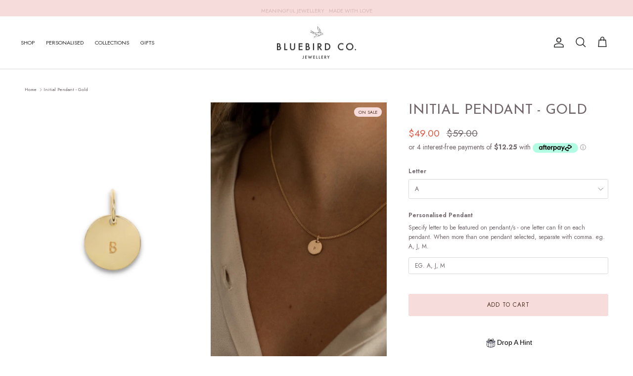

--- FILE ---
content_type: text/html; charset=utf-8
request_url: https://bluebirdco.com.au/products/gold-vermeil-necklace-pendant
body_size: 49342
content:
<!doctype html>
<html class="no-js" lang="en" dir="ltr">
<head><meta charset="utf-8">
<meta name="viewport" content="width=device-width,initial-scale=1">
<title>Initial Pendant - Gold &ndash; Bluebird Co.</title><link rel="canonical" href="https://bluebirdco.com.au/products/gold-vermeil-necklace-pendant"><link rel="icon" href="//bluebirdco.com.au/cdn/shop/files/1x1_-_EOFY-SALE-HYPE-FAST_6.png?crop=center&height=48&v=1749631184&width=48" type="image/png">
  <link rel="apple-touch-icon" href="//bluebirdco.com.au/cdn/shop/files/1x1_-_EOFY-SALE-HYPE-FAST_6.png?crop=center&height=180&v=1749631184&width=180"><meta name="description" content="A classic round Gold Vermeil initial pendant designed to be worn on any Bluebird Co. necklace, bracelet or anklet chain. Whilst it has a gorgeous, high quality, plating it will naturally wear over time. If you are looking for a ‘forever’ gold petite initial pendant that will last a lifetime, we recommend the slightly s"><meta property="og:site_name" content="Bluebird Co.">
<meta property="og:url" content="https://bluebirdco.com.au/products/gold-vermeil-necklace-pendant">
<meta property="og:title" content="Initial Pendant - Gold">
<meta property="og:type" content="product">
<meta property="og:description" content="A classic round Gold Vermeil initial pendant designed to be worn on any Bluebird Co. necklace, bracelet or anklet chain. Whilst it has a gorgeous, high quality, plating it will naturally wear over time. If you are looking for a ‘forever’ gold petite initial pendant that will last a lifetime, we recommend the slightly s"><meta property="og:image" content="http://bluebirdco.com.au/cdn/shop/products/709BC14F-9B20-4F3D-ABEC-4E0C919F9D99.png?crop=center&height=1200&v=1755729316&width=1200">
  <meta property="og:image:secure_url" content="https://bluebirdco.com.au/cdn/shop/products/709BC14F-9B20-4F3D-ABEC-4E0C919F9D99.png?crop=center&height=1200&v=1755729316&width=1200">
  <meta property="og:image:width" content="800">
  <meta property="og:image:height" content="1200"><meta property="og:price:amount" content="49.00">
  <meta property="og:price:currency" content="AUD"><meta name="twitter:card" content="summary_large_image">
<meta name="twitter:title" content="Initial Pendant - Gold">
<meta name="twitter:description" content="A classic round Gold Vermeil initial pendant designed to be worn on any Bluebird Co. necklace, bracelet or anklet chain. Whilst it has a gorgeous, high quality, plating it will naturally wear over time. If you are looking for a ‘forever’ gold petite initial pendant that will last a lifetime, we recommend the slightly s">
<meta name="google-site-verification" content="-JkxjL5zunRpFOHhoB5kQhJXgGXF2wj3C9v4PcoVULk" />
  <meta name="p:domain_verify" content="1b8e1f1084afd62e51046219419583ad"/>
  <meta name="facebook-domain-verification" content="ppevnstl64476ait7m9xe30fp4cwph" /><style>@font-face {
  font-family: Jost;
  font-weight: 400;
  font-style: normal;
  font-display: fallback;
  src: url("//bluebirdco.com.au/cdn/fonts/jost/jost_n4.d47a1b6347ce4a4c9f437608011273009d91f2b7.woff2") format("woff2"),
       url("//bluebirdco.com.au/cdn/fonts/jost/jost_n4.791c46290e672b3f85c3d1c651ef2efa3819eadd.woff") format("woff");
}
@font-face {
  font-family: Jost;
  font-weight: 700;
  font-style: normal;
  font-display: fallback;
  src: url("//bluebirdco.com.au/cdn/fonts/jost/jost_n7.921dc18c13fa0b0c94c5e2517ffe06139c3615a3.woff2") format("woff2"),
       url("//bluebirdco.com.au/cdn/fonts/jost/jost_n7.cbfc16c98c1e195f46c536e775e4e959c5f2f22b.woff") format("woff");
}
@font-face {
  font-family: Jost;
  font-weight: 500;
  font-style: normal;
  font-display: fallback;
  src: url("//bluebirdco.com.au/cdn/fonts/jost/jost_n5.7c8497861ffd15f4e1284cd221f14658b0e95d61.woff2") format("woff2"),
       url("//bluebirdco.com.au/cdn/fonts/jost/jost_n5.fb6a06896db583cc2df5ba1b30d9c04383119dd9.woff") format("woff");
}
@font-face {
  font-family: Jost;
  font-weight: 400;
  font-style: italic;
  font-display: fallback;
  src: url("//bluebirdco.com.au/cdn/fonts/jost/jost_i4.b690098389649750ada222b9763d55796c5283a5.woff2") format("woff2"),
       url("//bluebirdco.com.au/cdn/fonts/jost/jost_i4.fd766415a47e50b9e391ae7ec04e2ae25e7e28b0.woff") format("woff");
}
@font-face {
  font-family: Jost;
  font-weight: 700;
  font-style: italic;
  font-display: fallback;
  src: url("//bluebirdco.com.au/cdn/fonts/jost/jost_i7.d8201b854e41e19d7ed9b1a31fe4fe71deea6d3f.woff2") format("woff2"),
       url("//bluebirdco.com.au/cdn/fonts/jost/jost_i7.eae515c34e26b6c853efddc3fc0c552e0de63757.woff") format("woff");
}
@font-face {
  font-family: "Josefin Sans";
  font-weight: 400;
  font-style: normal;
  font-display: fallback;
  src: url("//bluebirdco.com.au/cdn/fonts/josefin_sans/josefinsans_n4.70f7efd699799949e6d9f99bc20843a2c86a2e0f.woff2") format("woff2"),
       url("//bluebirdco.com.au/cdn/fonts/josefin_sans/josefinsans_n4.35d308a1bdf56e5556bc2ac79702c721e4e2e983.woff") format("woff");
}
@font-face {
  font-family: Cabin;
  font-weight: 700;
  font-style: normal;
  font-display: fallback;
  src: url("//bluebirdco.com.au/cdn/fonts/cabin/cabin_n7.255204a342bfdbc9ae2017bd4e6a90f8dbb2f561.woff2") format("woff2"),
       url("//bluebirdco.com.au/cdn/fonts/cabin/cabin_n7.e2afa22a0d0f4b64da3569c990897429d40ff5c0.woff") format("woff");
}
@font-face {
  font-family: Jost;
  font-weight: 400;
  font-style: normal;
  font-display: fallback;
  src: url("//bluebirdco.com.au/cdn/fonts/jost/jost_n4.d47a1b6347ce4a4c9f437608011273009d91f2b7.woff2") format("woff2"),
       url("//bluebirdco.com.au/cdn/fonts/jost/jost_n4.791c46290e672b3f85c3d1c651ef2efa3819eadd.woff") format("woff");
}
@font-face {
  font-family: Jost;
  font-weight: 600;
  font-style: normal;
  font-display: fallback;
  src: url("//bluebirdco.com.au/cdn/fonts/jost/jost_n6.ec1178db7a7515114a2d84e3dd680832b7af8b99.woff2") format("woff2"),
       url("//bluebirdco.com.au/cdn/fonts/jost/jost_n6.b1178bb6bdd3979fef38e103a3816f6980aeaff9.woff") format("woff");
}
:root {
  --page-container-width:          1520px;
  --reading-container-width:       720px;
  --divider-opacity:               0.14;
  --gutter-large:                  30px;
  --gutter-desktop:                20px;
  --gutter-mobile:                 16px;
  --section-padding:               50px;
  --larger-section-padding:        80px;
  --larger-section-padding-mobile: 60px;
  --largest-section-padding:       110px;
  --aos-animate-duration:          0.6s;

  --base-font-family:              Jost, sans-serif;
  --base-font-weight:              400;
  --base-font-style:               normal;
  --heading-font-family:           "Josefin Sans", sans-serif;
  --heading-font-weight:           400;
  --heading-font-style:            normal;
  --logo-font-family:              Cabin, sans-serif;
  --logo-font-weight:              700;
  --logo-font-style:               normal;
  --nav-font-family:               Jost, sans-serif;
  --nav-font-weight:               400;
  --nav-font-style:                normal;

  --base-text-size:12px;
  --base-line-height:              1.6;
  --input-text-size:16px;
  --smaller-text-size-1:10px;
  --smaller-text-size-2:14px;
  --smaller-text-size-3:9px;
  --smaller-text-size-4:8px;
  --larger-text-size:28px;
  --super-large-text-size:49px;
  --super-large-mobile-text-size:22px;
  --larger-mobile-text-size:22px;
  --logo-text-size:28px;--btn-letter-spacing: 0.08em;
    --btn-text-transform: uppercase;
    --button-text-size: 11px;
    --quickbuy-button-text-size: 11;
    --small-feature-link-font-size: 0.75em;
    --input-btn-padding-top:             1.2em;
    --input-btn-padding-bottom:          1.2em;--heading-text-transform:uppercase;
  --nav-text-size:                      11px;
  --mobile-menu-font-weight:            inherit;

  --body-bg-color:                      255 255 255;
  --bg-color:                           255 255 255;
  --body-text-color:                    113 101 107;
  --text-color:                         113 101 107;

  --header-text-col:                    #202223;--header-text-hover-col:             var(--main-nav-link-hover-col);--header-bg-col:                     #ffffff;
  --heading-color:                     113 101 107;
  --body-heading-color:                113 101 107;
  --heading-divider-col:               #d9d9d9;

  --logo-col:                          #000000;
  --main-nav-bg:                       #ffffff;
  --main-nav-link-col:                 #000000;
  --main-nav-link-hover-col:           #000000;
  --main-nav-link-featured-col:        #B6A292;

  --link-color:                        0 0 0;
  --body-link-color:                   0 0 0;

  --btn-bg-color:                        247 220 220;
  --btn-bg-hover-color:                  0 0 0;
  --btn-border-color:                    247 220 220;
  --btn-border-hover-color:              0 0 0;
  --btn-text-color:                      78 48 33;
  --btn-text-hover-color:                78 48 33;--btn-alt-bg-color:                    255 255 255;
  --btn-alt-text-color:                  35 35 35;
  --btn-alt-border-color:                35 35 35;
  --btn-alt-border-hover-color:          35 35 35;--btn-ter-bg-color:                    235 235 235;
  --btn-ter-text-color:                  59 53 56;
  --btn-ter-bg-hover-color:              247 220 220;
  --btn-ter-text-hover-color:            78 48 33;--btn-border-radius: 3px;--color-scheme-default:                             #ffffff;
  --color-scheme-default-color:                       255 255 255;
  --color-scheme-default-text-color:                  113 101 107;
  --color-scheme-default-head-color:                  113 101 107;
  --color-scheme-default-link-color:                  0 0 0;
  --color-scheme-default-btn-text-color:              78 48 33;
  --color-scheme-default-btn-text-hover-color:        78 48 33;
  --color-scheme-default-btn-bg-color:                247 220 220;
  --color-scheme-default-btn-bg-hover-color:          0 0 0;
  --color-scheme-default-btn-border-color:            247 220 220;
  --color-scheme-default-btn-border-hover-color:      0 0 0;
  --color-scheme-default-btn-alt-text-color:          35 35 35;
  --color-scheme-default-btn-alt-bg-color:            255 255 255;
  --color-scheme-default-btn-alt-border-color:        35 35 35;
  --color-scheme-default-btn-alt-border-hover-color:  35 35 35;

  --color-scheme-1:                             #faf8f7;
  --color-scheme-1-color:                       250 248 247;
  --color-scheme-1-text-color:                  0 0 0;
  --color-scheme-1-head-color:                  182 162 146;
  --color-scheme-1-link-color:                  0 0 0;
  --color-scheme-1-btn-text-color:              255 255 255;
  --color-scheme-1-btn-text-hover-color:        255 255 255;
  --color-scheme-1-btn-bg-color:                182 162 146;
  --color-scheme-1-btn-bg-hover-color:          0 0 0;
  --color-scheme-1-btn-border-color:            182 162 146;
  --color-scheme-1-btn-border-hover-color:      0 0 0;
  --color-scheme-1-btn-alt-text-color:          35 35 35;
  --color-scheme-1-btn-alt-bg-color:            255 255 255;
  --color-scheme-1-btn-alt-border-color:        35 35 35;
  --color-scheme-1-btn-alt-border-hover-color:  35 35 35;

  --color-scheme-2:                             #f7dcdc;
  --color-scheme-2-color:                       247 220 220;
  --color-scheme-2-text-color:                  78 48 33;
  --color-scheme-2-head-color:                  78 48 33;
  --color-scheme-2-link-color:                  0 0 0;
  --color-scheme-2-btn-text-color:              255 255 255;
  --color-scheme-2-btn-text-hover-color:        255 255 255;
  --color-scheme-2-btn-bg-color:                182 162 146;
  --color-scheme-2-btn-bg-hover-color:          0 0 0;
  --color-scheme-2-btn-border-color:            182 162 146;
  --color-scheme-2-btn-border-hover-color:      0 0 0;
  --color-scheme-2-btn-alt-text-color:          35 35 35;
  --color-scheme-2-btn-alt-bg-color:            255 255 255;
  --color-scheme-2-btn-alt-border-color:        35 35 35;
  --color-scheme-2-btn-alt-border-hover-color:  35 35 35;

  /* Shop Pay payment terms */
  --payment-terms-background-color:    #ffffff;--quickbuy-bg: 250 248 247;--body-input-background-color:       rgb(var(--body-bg-color));
  --input-background-color:            rgb(var(--body-bg-color));
  --body-input-text-color:             var(--body-text-color);
  --input-text-color:                  var(--body-text-color);
  --body-input-border-color:           rgb(220, 217, 218);
  --input-border-color:                rgb(220, 217, 218);
  --input-border-color-hover:          rgb(177, 170, 174);
  --input-border-color-active:         rgb(113, 101, 107);

  --swatch-cross-svg:                  url("data:image/svg+xml,%3Csvg xmlns='http://www.w3.org/2000/svg' width='240' height='240' viewBox='0 0 24 24' fill='none' stroke='rgb(220, 217, 218)' stroke-width='0.09' preserveAspectRatio='none' %3E%3Cline x1='24' y1='0' x2='0' y2='24'%3E%3C/line%3E%3C/svg%3E");
  --swatch-cross-hover:                url("data:image/svg+xml,%3Csvg xmlns='http://www.w3.org/2000/svg' width='240' height='240' viewBox='0 0 24 24' fill='none' stroke='rgb(177, 170, 174)' stroke-width='0.09' preserveAspectRatio='none' %3E%3Cline x1='24' y1='0' x2='0' y2='24'%3E%3C/line%3E%3C/svg%3E");
  --swatch-cross-active:               url("data:image/svg+xml,%3Csvg xmlns='http://www.w3.org/2000/svg' width='240' height='240' viewBox='0 0 24 24' fill='none' stroke='rgb(113, 101, 107)' stroke-width='0.09' preserveAspectRatio='none' %3E%3Cline x1='24' y1='0' x2='0' y2='24'%3E%3C/line%3E%3C/svg%3E");

  --footer-divider-col:                #d9d9d9;
  --footer-text-col:                   0 0 0;
  --footer-heading-col:                0 0 0;
  --footer-bg:                         #ffffff;--product-label-overlay-justify: flex-start;--product-label-overlay-align: flex-end;--product-label-overlay-reduction-text:   #4e3021;
  --product-label-overlay-reduction-bg:     #f7dcdc;
  --product-label-overlay-stock-text:       #000000;
  --product-label-overlay-stock-bg:         #ffffff;
  --product-label-overlay-new-text:         #000000;
  --product-label-overlay-new-bg:           #ffffff;
  --product-label-overlay-meta-text:        #4e3021;
  --product-label-overlay-meta-bg:          #f7dcdc;
  --product-label-sale-text:                #df5641;
  --product-label-sold-text:                #202223;
  --product-label-preorder-text:            #60a57e;

  --product-block-crop-align:               center;

  
  --product-block-price-align:              flex-start;
  --product-block-price-item-margin-start:  initial;
  --product-block-price-item-margin-end:    .5rem;
  

  --collection-block-image-position:   center center;

  --swatch-picker-image-size:          70px;
  --swatch-crop-align:                 center center;

  --image-overlay-text-color:          255 255 255;--image-overlay-bg:                  rgba(0, 0, 0, 0.1);
  --image-overlay-shadow-start:        rgb(0 0 0 / 0.15);
  --image-overlay-box-opacity:         1.0;.image-overlay--bg-box .text-overlay .text-overlay__text {
      --image-overlay-box-bg: 255 255 255;
      --heading-color: var(--body-heading-color);
      --text-color: var(--body-text-color);
      --link-color: var(--body-link-color);
    }--product-inventory-ok-box-color:            #f2faf0;
  --product-inventory-ok-text-color:           #008060;
  --product-inventory-ok-icon-box-fill-color:  #fff;
  --product-inventory-low-box-color:           #fcf1cd;
  --product-inventory-low-text-color:          #dd9a1a;
  --product-inventory-low-icon-box-fill-color: #fff;
  --product-inventory-low-text-color-channels: 0, 128, 96;
  --product-inventory-ok-text-color-channels:  221, 154, 26;

  --rating-star-color: 109 113 117;
}::selection {
    background: rgb(var(--body-heading-color));
    color: rgb(var(--body-bg-color));
  }
  ::-moz-selection {
    background: rgb(var(--body-heading-color));
    color: rgb(var(--body-bg-color));
  }.use-color-scheme--default {
  --product-label-sale-text:           #df5641;
  --product-label-sold-text:           #202223;
  --product-label-preorder-text:       #60a57e;
  --input-background-color:            rgb(var(--body-bg-color));
  --input-text-color:                  var(--body-input-text-color);
  --input-border-color:                rgb(220, 217, 218);
  --input-border-color-hover:          rgb(177, 170, 174);
  --input-border-color-active:         rgb(113, 101, 107);
}.use-color-scheme--2 {
  --product-label-sale-text:           currentColor;
  --product-label-sold-text:           currentColor;
  --product-label-preorder-text:       currentColor;
  --input-background-color:            transparent;
  --input-text-color:                  78 48 33;
  --input-border-color:                rgb(196, 168, 164);
  --input-border-color-hover:          rgb(154, 125, 117);
  --input-border-color-active:         rgb(78, 48, 33);
}</style>

  <link href="//bluebirdco.com.au/cdn/shop/t/15/assets/main.css?v=181073107730746733071717476381" rel="stylesheet" type="text/css" media="all" />
  <link href="//bluebirdco.com.au/cdn/shop/t/15/assets/bluebird.css?v=26842174850653368571727856161" rel="stylesheet" type="text/css" media="all" />
<link rel="preload" as="font" href="//bluebirdco.com.au/cdn/fonts/jost/jost_n4.d47a1b6347ce4a4c9f437608011273009d91f2b7.woff2" type="font/woff2" crossorigin><link rel="preload" as="font" href="//bluebirdco.com.au/cdn/fonts/josefin_sans/josefinsans_n4.70f7efd699799949e6d9f99bc20843a2c86a2e0f.woff2" type="font/woff2" crossorigin><script>
    document.documentElement.className = document.documentElement.className.replace('no-js', 'js');

    window.theme = {
      info: {
        name: 'Symmetry',
        version: '7.2.1'
      },
      device: {
        hasTouch: window.matchMedia('(any-pointer: coarse)').matches,
        hasHover: window.matchMedia('(hover: hover)').matches
      },
      mediaQueries: {
        md: '(min-width: 768px)',
        productMediaCarouselBreak: '(min-width: 1041px)'
      },
      routes: {
        base: 'https://bluebirdco.com.au',
        cart: '/cart',
        cartAdd: '/cart/add.js',
        cartUpdate: '/cart/update.js',
        predictiveSearch: '/search/suggest'
      },
      strings: {
        cartTermsConfirmation: "You must agree to the terms and conditions before continuing.",
        cartItemsQuantityError: "You can only add [QUANTITY] of this item to your cart.",
        generalSearchViewAll: "View all search results",
        noStock: "Sold out",
        noVariant: "Unavailable",
        productsProductChooseA: "Choose a",
        generalSearchPages: "Pages",
        generalSearchNoResultsWithoutTerms: "Sorry, we couldnʼt find any results",
        shippingCalculator: {
          singleRate: "There is one shipping rate for this destination:",
          multipleRates: "There are multiple shipping rates for this destination:",
          noRates: "We do not ship to this destination."
        }
      },
      settings: {
        moneyWithCurrencyFormat: "${{amount}} AUD",
        cartType: "drawer",
        afterAddToCart: "notification",
        quickbuyStyle: "off",
        externalLinksNewTab: true,
        internalLinksSmoothScroll: true
      }
    }

    theme.inlineNavigationCheck = function() {
      var pageHeader = document.querySelector('.pageheader'),
          inlineNavContainer = pageHeader.querySelector('.logo-area__left__inner'),
          inlineNav = inlineNavContainer.querySelector('.navigation--left');
      if (inlineNav && getComputedStyle(inlineNav).display != 'none') {
        var inlineMenuCentered = document.querySelector('.pageheader--layout-inline-menu-center'),
            logoContainer = document.querySelector('.logo-area__middle__inner');
        if(inlineMenuCentered) {
          var rightWidth = document.querySelector('.logo-area__right__inner').clientWidth,
              middleWidth = logoContainer.clientWidth,
              logoArea = document.querySelector('.logo-area'),
              computedLogoAreaStyle = getComputedStyle(logoArea),
              logoAreaInnerWidth = logoArea.clientWidth - Math.ceil(parseFloat(computedLogoAreaStyle.paddingLeft)) - Math.ceil(parseFloat(computedLogoAreaStyle.paddingRight)),
              availableNavWidth = logoAreaInnerWidth - Math.max(rightWidth, middleWidth) * 2 - 40;
          inlineNavContainer.style.maxWidth = availableNavWidth + 'px';
        }

        var firstInlineNavLink = inlineNav.querySelector('.navigation__item:first-child'),
            lastInlineNavLink = inlineNav.querySelector('.navigation__item:last-child');
        if (lastInlineNavLink) {
          var inlineNavWidth = null;
          if(document.querySelector('html[dir=rtl]')) {
            inlineNavWidth = firstInlineNavLink.offsetLeft - lastInlineNavLink.offsetLeft + firstInlineNavLink.offsetWidth;
          } else {
            inlineNavWidth = lastInlineNavLink.offsetLeft - firstInlineNavLink.offsetLeft + lastInlineNavLink.offsetWidth;
          }
          if (inlineNavContainer.offsetWidth >= inlineNavWidth) {
            pageHeader.classList.add('pageheader--layout-inline-permitted');
            var tallLogo = logoContainer.clientHeight > lastInlineNavLink.clientHeight + 20;
            if (tallLogo) {
              inlineNav.classList.add('navigation--tight-underline');
            } else {
              inlineNav.classList.remove('navigation--tight-underline');
            }
          } else {
            pageHeader.classList.remove('pageheader--layout-inline-permitted');
          }
        }
      }
    };

    theme.setInitialHeaderHeightProperty = () => {
      const section = document.querySelector('.section-header');
      if (section) {
        document.documentElement.style.setProperty('--theme-header-height', Math.ceil(section.clientHeight) + 'px');
      }
    };
  </script>

  <script src="//bluebirdco.com.au/cdn/shop/t/15/assets/main.js?v=63521094751913525411717476381" defer></script>

  <script>window.performance && window.performance.mark && window.performance.mark('shopify.content_for_header.start');</script><meta name="google-site-verification" content="AfGGf4_gZgAxvgXMz3Ff57ih1knGXnQntW_O2K0xFRg">
<meta id="shopify-digital-wallet" name="shopify-digital-wallet" content="/15321925/digital_wallets/dialog">
<meta name="shopify-checkout-api-token" content="bee6e32484211524dc652e648038c597">
<meta id="in-context-paypal-metadata" data-shop-id="15321925" data-venmo-supported="false" data-environment="production" data-locale="en_US" data-paypal-v4="true" data-currency="AUD">
<link rel="alternate" type="application/json+oembed" href="https://bluebirdco.com.au/products/gold-vermeil-necklace-pendant.oembed">
<script async="async" src="/checkouts/internal/preloads.js?locale=en-AU"></script>
<link rel="preconnect" href="https://shop.app" crossorigin="anonymous">
<script async="async" src="https://shop.app/checkouts/internal/preloads.js?locale=en-AU&shop_id=15321925" crossorigin="anonymous"></script>
<script id="apple-pay-shop-capabilities" type="application/json">{"shopId":15321925,"countryCode":"AU","currencyCode":"AUD","merchantCapabilities":["supports3DS"],"merchantId":"gid:\/\/shopify\/Shop\/15321925","merchantName":"Bluebird Co.","requiredBillingContactFields":["postalAddress","email","phone"],"requiredShippingContactFields":["postalAddress","email","phone"],"shippingType":"shipping","supportedNetworks":["visa","masterCard","amex","jcb"],"total":{"type":"pending","label":"Bluebird Co.","amount":"1.00"},"shopifyPaymentsEnabled":true,"supportsSubscriptions":true}</script>
<script id="shopify-features" type="application/json">{"accessToken":"bee6e32484211524dc652e648038c597","betas":["rich-media-storefront-analytics"],"domain":"bluebirdco.com.au","predictiveSearch":true,"shopId":15321925,"locale":"en"}</script>
<script>var Shopify = Shopify || {};
Shopify.shop = "bluebirdco-petite-jewels-keepsakes-handmade.myshopify.com";
Shopify.locale = "en";
Shopify.currency = {"active":"AUD","rate":"1.0"};
Shopify.country = "AU";
Shopify.theme = {"name":"Bluebird Co [Symmetry] [Do Not Edit]","id":125510680651,"schema_name":"Symmetry","schema_version":"7.2.1","theme_store_id":568,"role":"main"};
Shopify.theme.handle = "null";
Shopify.theme.style = {"id":null,"handle":null};
Shopify.cdnHost = "bluebirdco.com.au/cdn";
Shopify.routes = Shopify.routes || {};
Shopify.routes.root = "/";</script>
<script type="module">!function(o){(o.Shopify=o.Shopify||{}).modules=!0}(window);</script>
<script>!function(o){function n(){var o=[];function n(){o.push(Array.prototype.slice.apply(arguments))}return n.q=o,n}var t=o.Shopify=o.Shopify||{};t.loadFeatures=n(),t.autoloadFeatures=n()}(window);</script>
<script>
  window.ShopifyPay = window.ShopifyPay || {};
  window.ShopifyPay.apiHost = "shop.app\/pay";
  window.ShopifyPay.redirectState = null;
</script>
<script id="shop-js-analytics" type="application/json">{"pageType":"product"}</script>
<script defer="defer" async type="module" src="//bluebirdco.com.au/cdn/shopifycloud/shop-js/modules/v2/client.init-shop-cart-sync_BT-GjEfc.en.esm.js"></script>
<script defer="defer" async type="module" src="//bluebirdco.com.au/cdn/shopifycloud/shop-js/modules/v2/chunk.common_D58fp_Oc.esm.js"></script>
<script defer="defer" async type="module" src="//bluebirdco.com.au/cdn/shopifycloud/shop-js/modules/v2/chunk.modal_xMitdFEc.esm.js"></script>
<script type="module">
  await import("//bluebirdco.com.au/cdn/shopifycloud/shop-js/modules/v2/client.init-shop-cart-sync_BT-GjEfc.en.esm.js");
await import("//bluebirdco.com.au/cdn/shopifycloud/shop-js/modules/v2/chunk.common_D58fp_Oc.esm.js");
await import("//bluebirdco.com.au/cdn/shopifycloud/shop-js/modules/v2/chunk.modal_xMitdFEc.esm.js");

  window.Shopify.SignInWithShop?.initShopCartSync?.({"fedCMEnabled":true,"windoidEnabled":true});

</script>
<script>
  window.Shopify = window.Shopify || {};
  if (!window.Shopify.featureAssets) window.Shopify.featureAssets = {};
  window.Shopify.featureAssets['shop-js'] = {"shop-cart-sync":["modules/v2/client.shop-cart-sync_DZOKe7Ll.en.esm.js","modules/v2/chunk.common_D58fp_Oc.esm.js","modules/v2/chunk.modal_xMitdFEc.esm.js"],"init-fed-cm":["modules/v2/client.init-fed-cm_B6oLuCjv.en.esm.js","modules/v2/chunk.common_D58fp_Oc.esm.js","modules/v2/chunk.modal_xMitdFEc.esm.js"],"shop-cash-offers":["modules/v2/client.shop-cash-offers_D2sdYoxE.en.esm.js","modules/v2/chunk.common_D58fp_Oc.esm.js","modules/v2/chunk.modal_xMitdFEc.esm.js"],"shop-login-button":["modules/v2/client.shop-login-button_QeVjl5Y3.en.esm.js","modules/v2/chunk.common_D58fp_Oc.esm.js","modules/v2/chunk.modal_xMitdFEc.esm.js"],"pay-button":["modules/v2/client.pay-button_DXTOsIq6.en.esm.js","modules/v2/chunk.common_D58fp_Oc.esm.js","modules/v2/chunk.modal_xMitdFEc.esm.js"],"shop-button":["modules/v2/client.shop-button_DQZHx9pm.en.esm.js","modules/v2/chunk.common_D58fp_Oc.esm.js","modules/v2/chunk.modal_xMitdFEc.esm.js"],"avatar":["modules/v2/client.avatar_BTnouDA3.en.esm.js"],"init-windoid":["modules/v2/client.init-windoid_CR1B-cfM.en.esm.js","modules/v2/chunk.common_D58fp_Oc.esm.js","modules/v2/chunk.modal_xMitdFEc.esm.js"],"init-shop-for-new-customer-accounts":["modules/v2/client.init-shop-for-new-customer-accounts_C_vY_xzh.en.esm.js","modules/v2/client.shop-login-button_QeVjl5Y3.en.esm.js","modules/v2/chunk.common_D58fp_Oc.esm.js","modules/v2/chunk.modal_xMitdFEc.esm.js"],"init-shop-email-lookup-coordinator":["modules/v2/client.init-shop-email-lookup-coordinator_BI7n9ZSv.en.esm.js","modules/v2/chunk.common_D58fp_Oc.esm.js","modules/v2/chunk.modal_xMitdFEc.esm.js"],"init-shop-cart-sync":["modules/v2/client.init-shop-cart-sync_BT-GjEfc.en.esm.js","modules/v2/chunk.common_D58fp_Oc.esm.js","modules/v2/chunk.modal_xMitdFEc.esm.js"],"shop-toast-manager":["modules/v2/client.shop-toast-manager_DiYdP3xc.en.esm.js","modules/v2/chunk.common_D58fp_Oc.esm.js","modules/v2/chunk.modal_xMitdFEc.esm.js"],"init-customer-accounts":["modules/v2/client.init-customer-accounts_D9ZNqS-Q.en.esm.js","modules/v2/client.shop-login-button_QeVjl5Y3.en.esm.js","modules/v2/chunk.common_D58fp_Oc.esm.js","modules/v2/chunk.modal_xMitdFEc.esm.js"],"init-customer-accounts-sign-up":["modules/v2/client.init-customer-accounts-sign-up_iGw4briv.en.esm.js","modules/v2/client.shop-login-button_QeVjl5Y3.en.esm.js","modules/v2/chunk.common_D58fp_Oc.esm.js","modules/v2/chunk.modal_xMitdFEc.esm.js"],"shop-follow-button":["modules/v2/client.shop-follow-button_CqMgW2wH.en.esm.js","modules/v2/chunk.common_D58fp_Oc.esm.js","modules/v2/chunk.modal_xMitdFEc.esm.js"],"checkout-modal":["modules/v2/client.checkout-modal_xHeaAweL.en.esm.js","modules/v2/chunk.common_D58fp_Oc.esm.js","modules/v2/chunk.modal_xMitdFEc.esm.js"],"shop-login":["modules/v2/client.shop-login_D91U-Q7h.en.esm.js","modules/v2/chunk.common_D58fp_Oc.esm.js","modules/v2/chunk.modal_xMitdFEc.esm.js"],"lead-capture":["modules/v2/client.lead-capture_BJmE1dJe.en.esm.js","modules/v2/chunk.common_D58fp_Oc.esm.js","modules/v2/chunk.modal_xMitdFEc.esm.js"],"payment-terms":["modules/v2/client.payment-terms_Ci9AEqFq.en.esm.js","modules/v2/chunk.common_D58fp_Oc.esm.js","modules/v2/chunk.modal_xMitdFEc.esm.js"]};
</script>
<script>(function() {
  var isLoaded = false;
  function asyncLoad() {
    if (isLoaded) return;
    isLoaded = true;
    var urls = ["https:\/\/static.klaviyo.com\/onsite\/js\/klaviyo.js?company_id=WD2xWJ\u0026shop=bluebirdco-petite-jewels-keepsakes-handmade.myshopify.com","https:\/\/static.klaviyo.com\/onsite\/js\/klaviyo.js?company_id=WD2xWJ\u0026shop=bluebirdco-petite-jewels-keepsakes-handmade.myshopify.com","https:\/\/drop-a-hint-premium.fly.dev\/script.js?shop=bluebirdco-petite-jewels-keepsakes-handmade.myshopify.com","https:\/\/cdn.nfcube.com\/9bdacccb5fadc1a04117b31091a268b4.js?shop=bluebirdco-petite-jewels-keepsakes-handmade.myshopify.com","https:\/\/dvjimc2bmh7lo.cloudfront.net\/assets\/bundle.js?shop=bluebirdco-petite-jewels-keepsakes-handmade.myshopify.com","\/\/backinstock.useamp.com\/widget\/22250_1767154941.js?category=bis\u0026v=6\u0026shop=bluebirdco-petite-jewels-keepsakes-handmade.myshopify.com"];
    for (var i = 0; i < urls.length; i++) {
      var s = document.createElement('script');
      s.type = 'text/javascript';
      s.async = true;
      s.src = urls[i];
      var x = document.getElementsByTagName('script')[0];
      x.parentNode.insertBefore(s, x);
    }
  };
  if(window.attachEvent) {
    window.attachEvent('onload', asyncLoad);
  } else {
    window.addEventListener('load', asyncLoad, false);
  }
})();</script>
<script id="__st">var __st={"a":15321925,"offset":36000,"reqid":"8c7717d7-29eb-4b3d-aefc-47890c2f5a14-1769267228","pageurl":"bluebirdco.com.au\/products\/gold-vermeil-necklace-pendant","u":"cb6569dbddc9","p":"product","rtyp":"product","rid":6738845794379};</script>
<script>window.ShopifyPaypalV4VisibilityTracking = true;</script>
<script id="captcha-bootstrap">!function(){'use strict';const t='contact',e='account',n='new_comment',o=[[t,t],['blogs',n],['comments',n],[t,'customer']],c=[[e,'customer_login'],[e,'guest_login'],[e,'recover_customer_password'],[e,'create_customer']],r=t=>t.map((([t,e])=>`form[action*='/${t}']:not([data-nocaptcha='true']) input[name='form_type'][value='${e}']`)).join(','),a=t=>()=>t?[...document.querySelectorAll(t)].map((t=>t.form)):[];function s(){const t=[...o],e=r(t);return a(e)}const i='password',u='form_key',d=['recaptcha-v3-token','g-recaptcha-response','h-captcha-response',i],f=()=>{try{return window.sessionStorage}catch{return}},m='__shopify_v',_=t=>t.elements[u];function p(t,e,n=!1){try{const o=window.sessionStorage,c=JSON.parse(o.getItem(e)),{data:r}=function(t){const{data:e,action:n}=t;return t[m]||n?{data:e,action:n}:{data:t,action:n}}(c);for(const[e,n]of Object.entries(r))t.elements[e]&&(t.elements[e].value=n);n&&o.removeItem(e)}catch(o){console.error('form repopulation failed',{error:o})}}const l='form_type',E='cptcha';function T(t){t.dataset[E]=!0}const w=window,h=w.document,L='Shopify',v='ce_forms',y='captcha';let A=!1;((t,e)=>{const n=(g='f06e6c50-85a8-45c8-87d0-21a2b65856fe',I='https://cdn.shopify.com/shopifycloud/storefront-forms-hcaptcha/ce_storefront_forms_captcha_hcaptcha.v1.5.2.iife.js',D={infoText:'Protected by hCaptcha',privacyText:'Privacy',termsText:'Terms'},(t,e,n)=>{const o=w[L][v],c=o.bindForm;if(c)return c(t,g,e,D).then(n);var r;o.q.push([[t,g,e,D],n]),r=I,A||(h.body.append(Object.assign(h.createElement('script'),{id:'captcha-provider',async:!0,src:r})),A=!0)});var g,I,D;w[L]=w[L]||{},w[L][v]=w[L][v]||{},w[L][v].q=[],w[L][y]=w[L][y]||{},w[L][y].protect=function(t,e){n(t,void 0,e),T(t)},Object.freeze(w[L][y]),function(t,e,n,w,h,L){const[v,y,A,g]=function(t,e,n){const i=e?o:[],u=t?c:[],d=[...i,...u],f=r(d),m=r(i),_=r(d.filter((([t,e])=>n.includes(e))));return[a(f),a(m),a(_),s()]}(w,h,L),I=t=>{const e=t.target;return e instanceof HTMLFormElement?e:e&&e.form},D=t=>v().includes(t);t.addEventListener('submit',(t=>{const e=I(t);if(!e)return;const n=D(e)&&!e.dataset.hcaptchaBound&&!e.dataset.recaptchaBound,o=_(e),c=g().includes(e)&&(!o||!o.value);(n||c)&&t.preventDefault(),c&&!n&&(function(t){try{if(!f())return;!function(t){const e=f();if(!e)return;const n=_(t);if(!n)return;const o=n.value;o&&e.removeItem(o)}(t);const e=Array.from(Array(32),(()=>Math.random().toString(36)[2])).join('');!function(t,e){_(t)||t.append(Object.assign(document.createElement('input'),{type:'hidden',name:u})),t.elements[u].value=e}(t,e),function(t,e){const n=f();if(!n)return;const o=[...t.querySelectorAll(`input[type='${i}']`)].map((({name:t})=>t)),c=[...d,...o],r={};for(const[a,s]of new FormData(t).entries())c.includes(a)||(r[a]=s);n.setItem(e,JSON.stringify({[m]:1,action:t.action,data:r}))}(t,e)}catch(e){console.error('failed to persist form',e)}}(e),e.submit())}));const S=(t,e)=>{t&&!t.dataset[E]&&(n(t,e.some((e=>e===t))),T(t))};for(const o of['focusin','change'])t.addEventListener(o,(t=>{const e=I(t);D(e)&&S(e,y())}));const B=e.get('form_key'),M=e.get(l),P=B&&M;t.addEventListener('DOMContentLoaded',(()=>{const t=y();if(P)for(const e of t)e.elements[l].value===M&&p(e,B);[...new Set([...A(),...v().filter((t=>'true'===t.dataset.shopifyCaptcha))])].forEach((e=>S(e,t)))}))}(h,new URLSearchParams(w.location.search),n,t,e,['guest_login'])})(!0,!0)}();</script>
<script integrity="sha256-4kQ18oKyAcykRKYeNunJcIwy7WH5gtpwJnB7kiuLZ1E=" data-source-attribution="shopify.loadfeatures" defer="defer" src="//bluebirdco.com.au/cdn/shopifycloud/storefront/assets/storefront/load_feature-a0a9edcb.js" crossorigin="anonymous"></script>
<script crossorigin="anonymous" defer="defer" src="//bluebirdco.com.au/cdn/shopifycloud/storefront/assets/shopify_pay/storefront-65b4c6d7.js?v=20250812"></script>
<script data-source-attribution="shopify.dynamic_checkout.dynamic.init">var Shopify=Shopify||{};Shopify.PaymentButton=Shopify.PaymentButton||{isStorefrontPortableWallets:!0,init:function(){window.Shopify.PaymentButton.init=function(){};var t=document.createElement("script");t.src="https://bluebirdco.com.au/cdn/shopifycloud/portable-wallets/latest/portable-wallets.en.js",t.type="module",document.head.appendChild(t)}};
</script>
<script data-source-attribution="shopify.dynamic_checkout.buyer_consent">
  function portableWalletsHideBuyerConsent(e){var t=document.getElementById("shopify-buyer-consent"),n=document.getElementById("shopify-subscription-policy-button");t&&n&&(t.classList.add("hidden"),t.setAttribute("aria-hidden","true"),n.removeEventListener("click",e))}function portableWalletsShowBuyerConsent(e){var t=document.getElementById("shopify-buyer-consent"),n=document.getElementById("shopify-subscription-policy-button");t&&n&&(t.classList.remove("hidden"),t.removeAttribute("aria-hidden"),n.addEventListener("click",e))}window.Shopify?.PaymentButton&&(window.Shopify.PaymentButton.hideBuyerConsent=portableWalletsHideBuyerConsent,window.Shopify.PaymentButton.showBuyerConsent=portableWalletsShowBuyerConsent);
</script>
<script data-source-attribution="shopify.dynamic_checkout.cart.bootstrap">document.addEventListener("DOMContentLoaded",(function(){function t(){return document.querySelector("shopify-accelerated-checkout-cart, shopify-accelerated-checkout")}if(t())Shopify.PaymentButton.init();else{new MutationObserver((function(e,n){t()&&(Shopify.PaymentButton.init(),n.disconnect())})).observe(document.body,{childList:!0,subtree:!0})}}));
</script>
<script id='scb4127' type='text/javascript' async='' src='https://bluebirdco.com.au/cdn/shopifycloud/privacy-banner/storefront-banner.js'></script><link id="shopify-accelerated-checkout-styles" rel="stylesheet" media="screen" href="https://bluebirdco.com.au/cdn/shopifycloud/portable-wallets/latest/accelerated-checkout-backwards-compat.css" crossorigin="anonymous">
<style id="shopify-accelerated-checkout-cart">
        #shopify-buyer-consent {
  margin-top: 1em;
  display: inline-block;
  width: 100%;
}

#shopify-buyer-consent.hidden {
  display: none;
}

#shopify-subscription-policy-button {
  background: none;
  border: none;
  padding: 0;
  text-decoration: underline;
  font-size: inherit;
  cursor: pointer;
}

#shopify-subscription-policy-button::before {
  box-shadow: none;
}

      </style>
<script id="sections-script" data-sections="related-products" defer="defer" src="//bluebirdco.com.au/cdn/shop/t/15/compiled_assets/scripts.js?v=7663"></script>
<script>window.performance && window.performance.mark && window.performance.mark('shopify.content_for_header.end');</script>
<!-- CC Custom Head Start --><!-- CC Custom Head End --><!-- BEGIN app block: shopify://apps/monster-cart-upsell-free-gifts/blocks/app-embed/a1b8e58a-bf1d-4e0f-8768-a387c3f643c0 --><script>  
  window.mu_version = 1.8
  
      window.mu_product = {
        ...{"id":6738845794379,"title":"Initial Pendant - Gold","handle":"gold-vermeil-necklace-pendant","description":"\u003cp data-mce-fragment=\"1\"\u003eA classic round Gold Vermeil initial pendant designed to be worn on any Bluebird Co.\u003cspan\u003e \u003c\/span\u003e\u003ca href=\"https:\/\/bluebirdco.com.au\/collections\/create-your-own-necklace\/Create-Your-Own-Necklace\"\u003enecklace\u003c\/a\u003e,\u003cspan\u003e \u003c\/span\u003e\u003ca href=\"https:\/\/bluebirdco.com.au\/collections\/create-your-own-bracelet\/Create-Your-Own-Bracelet\"\u003ebracelet\u003cspan\u003e \u003c\/span\u003e\u003c\/a\u003eor\u003cspan\u003e \u003c\/span\u003e\u003ca href=\"https:\/\/bluebirdco.com.au\/collections\/create-your-own-anklet\/Create-Your-Own-Anklet\"\u003eanklet\u003cspan\u003e \u003c\/span\u003e\u003c\/a\u003echain.\u003c\/p\u003e\n\u003cp data-mce-fragment=\"1\"\u003e\u003cspan\u003eWhilst it has a gorgeous, high quality, plating it will naturally wear over time. If you are looking for a ‘forever’ gold petite initial pendant that will last a lifetime, we recommend the slightly smaller \u003c\/span\u003e\u003ca href=\"https:\/\/bluebirdco.com.au\/collections\/pendants-1\/products\/9ct-gold-bracelet-anklet-pendant\"\u003esolid 9ct Gold Petite Initial Pendant\u003c\/a\u003e\u003cspan\u003e. \u003c\/span\u003e\u003c\/p\u003e\n\u003cul data-mce-fragment=\"1\"\u003e\n\u003cli\u003eGold Vermeil over 925 Sterling Silver\u003c\/li\u003e\n\u003cli\u003e10mm round initial pendant\u003c\/li\u003e\n\u003cli\u003ePre-cast mini letter set into pendant\u003c\/li\u003e\n\u003cli data-mce-fragment=\"1\"\u003eOne initial can fit on each pendant\u003cbr\u003e\n\u003c\/li\u003e\n\u003cli data-mce-fragment=\"1\"\u003ePackaged in velvet gift box\u003cbr\u003e\n\u003c\/li\u003e\n\u003c\/ul\u003e","published_at":"2022-07-06T10:00:05+10:00","created_at":"2022-07-04T14:42:01+10:00","vendor":"Bluebird Co.","type":"Pendant, Create Your Own Bracelet","tags":["Bracelet Pendant","Create Your Own","Create Your Own Anklet","Create Your Own Anklet - Gold","Create Your Own Bracelet","Create Your Own Bracelet - Gold","Create Your Own Necklace","Create Your Own Necklace - Gold","gold necklaces","Gold Pendant","Gold Pieces","Gold Vermeil Pendant","Necklace Pendant","New Arrivals","Pendant","Personalised","Personalised Necklace"],"price":4900,"price_min":4900,"price_max":4900,"available":true,"price_varies":false,"compare_at_price":5900,"compare_at_price_min":5900,"compare_at_price_max":5900,"compare_at_price_varies":false,"variants":[{"id":40318857412683,"title":"A","option1":"A","option2":null,"option3":null,"sku":null,"requires_shipping":true,"taxable":true,"featured_image":null,"available":true,"name":"Initial Pendant - Gold - A","public_title":"A","options":["A"],"price":4900,"weight":30,"compare_at_price":5900,"inventory_quantity":35,"inventory_management":"shopify","inventory_policy":"deny","barcode":null,"requires_selling_plan":false,"selling_plan_allocations":[]},{"id":40318857445451,"title":"B","option1":"B","option2":null,"option3":null,"sku":null,"requires_shipping":true,"taxable":true,"featured_image":null,"available":false,"name":"Initial Pendant - Gold - B","public_title":"B","options":["B"],"price":4900,"weight":30,"compare_at_price":5900,"inventory_quantity":0,"inventory_management":"shopify","inventory_policy":"deny","barcode":null,"requires_selling_plan":false,"selling_plan_allocations":[]},{"id":40318857478219,"title":"C","option1":"C","option2":null,"option3":null,"sku":null,"requires_shipping":true,"taxable":true,"featured_image":null,"available":false,"name":"Initial Pendant - Gold - C","public_title":"C","options":["C"],"price":4900,"weight":30,"compare_at_price":5900,"inventory_quantity":0,"inventory_management":"shopify","inventory_policy":"deny","barcode":null,"requires_selling_plan":false,"selling_plan_allocations":[]},{"id":40318857510987,"title":"D","option1":"D","option2":null,"option3":null,"sku":null,"requires_shipping":true,"taxable":true,"featured_image":null,"available":true,"name":"Initial Pendant - Gold - D","public_title":"D","options":["D"],"price":4900,"weight":30,"compare_at_price":5900,"inventory_quantity":35,"inventory_management":"shopify","inventory_policy":"deny","barcode":null,"requires_selling_plan":false,"selling_plan_allocations":[]},{"id":40318857543755,"title":"E","option1":"E","option2":null,"option3":null,"sku":null,"requires_shipping":true,"taxable":true,"featured_image":null,"available":true,"name":"Initial Pendant - Gold - E","public_title":"E","options":["E"],"price":4900,"weight":30,"compare_at_price":5900,"inventory_quantity":35,"inventory_management":"shopify","inventory_policy":"deny","barcode":null,"requires_selling_plan":false,"selling_plan_allocations":[]},{"id":40318857576523,"title":"F","option1":"F","option2":null,"option3":null,"sku":null,"requires_shipping":true,"taxable":true,"featured_image":null,"available":true,"name":"Initial Pendant - Gold - F","public_title":"F","options":["F"],"price":4900,"weight":30,"compare_at_price":5900,"inventory_quantity":35,"inventory_management":"shopify","inventory_policy":"deny","barcode":null,"requires_selling_plan":false,"selling_plan_allocations":[]},{"id":40318857609291,"title":"G","option1":"G","option2":null,"option3":null,"sku":null,"requires_shipping":true,"taxable":true,"featured_image":null,"available":true,"name":"Initial Pendant - Gold - G","public_title":"G","options":["G"],"price":4900,"weight":30,"compare_at_price":5900,"inventory_quantity":35,"inventory_management":"shopify","inventory_policy":"deny","barcode":null,"requires_selling_plan":false,"selling_plan_allocations":[]},{"id":40318857642059,"title":"H","option1":"H","option2":null,"option3":null,"sku":null,"requires_shipping":true,"taxable":true,"featured_image":null,"available":true,"name":"Initial Pendant - Gold - H","public_title":"H","options":["H"],"price":4900,"weight":30,"compare_at_price":5900,"inventory_quantity":35,"inventory_management":"shopify","inventory_policy":"deny","barcode":null,"requires_selling_plan":false,"selling_plan_allocations":[]},{"id":40318857674827,"title":"I","option1":"I","option2":null,"option3":null,"sku":null,"requires_shipping":true,"taxable":true,"featured_image":null,"available":true,"name":"Initial Pendant - Gold - I","public_title":"I","options":["I"],"price":4900,"weight":30,"compare_at_price":5900,"inventory_quantity":35,"inventory_management":"shopify","inventory_policy":"deny","barcode":null,"requires_selling_plan":false,"selling_plan_allocations":[]},{"id":40318857707595,"title":"J","option1":"J","option2":null,"option3":null,"sku":null,"requires_shipping":true,"taxable":true,"featured_image":null,"available":true,"name":"Initial Pendant - Gold - J","public_title":"J","options":["J"],"price":4900,"weight":30,"compare_at_price":5900,"inventory_quantity":35,"inventory_management":"shopify","inventory_policy":"deny","barcode":null,"requires_selling_plan":false,"selling_plan_allocations":[]},{"id":40318857740363,"title":"K","option1":"K","option2":null,"option3":null,"sku":null,"requires_shipping":true,"taxable":true,"featured_image":null,"available":true,"name":"Initial Pendant - Gold - K","public_title":"K","options":["K"],"price":4900,"weight":30,"compare_at_price":5900,"inventory_quantity":35,"inventory_management":"shopify","inventory_policy":"deny","barcode":null,"requires_selling_plan":false,"selling_plan_allocations":[]},{"id":40318857773131,"title":"L","option1":"L","option2":null,"option3":null,"sku":null,"requires_shipping":true,"taxable":true,"featured_image":null,"available":false,"name":"Initial Pendant - Gold - L","public_title":"L","options":["L"],"price":4900,"weight":30,"compare_at_price":5900,"inventory_quantity":0,"inventory_management":"shopify","inventory_policy":"deny","barcode":null,"requires_selling_plan":false,"selling_plan_allocations":[]},{"id":40318857805899,"title":"M","option1":"M","option2":null,"option3":null,"sku":null,"requires_shipping":true,"taxable":true,"featured_image":null,"available":true,"name":"Initial Pendant - Gold - M","public_title":"M","options":["M"],"price":4900,"weight":30,"compare_at_price":5900,"inventory_quantity":35,"inventory_management":"shopify","inventory_policy":"deny","barcode":null,"requires_selling_plan":false,"selling_plan_allocations":[]},{"id":40318857838667,"title":"N","option1":"N","option2":null,"option3":null,"sku":null,"requires_shipping":true,"taxable":true,"featured_image":null,"available":true,"name":"Initial Pendant - Gold - N","public_title":"N","options":["N"],"price":4900,"weight":30,"compare_at_price":5900,"inventory_quantity":35,"inventory_management":"shopify","inventory_policy":"deny","barcode":null,"requires_selling_plan":false,"selling_plan_allocations":[]},{"id":40318857871435,"title":"O","option1":"O","option2":null,"option3":null,"sku":null,"requires_shipping":true,"taxable":true,"featured_image":null,"available":true,"name":"Initial Pendant - Gold - O","public_title":"O","options":["O"],"price":4900,"weight":30,"compare_at_price":5900,"inventory_quantity":35,"inventory_management":"shopify","inventory_policy":"deny","barcode":null,"requires_selling_plan":false,"selling_plan_allocations":[]},{"id":40318857904203,"title":"P","option1":"P","option2":null,"option3":null,"sku":null,"requires_shipping":true,"taxable":true,"featured_image":null,"available":true,"name":"Initial Pendant - Gold - P","public_title":"P","options":["P"],"price":4900,"weight":30,"compare_at_price":5900,"inventory_quantity":35,"inventory_management":"shopify","inventory_policy":"deny","barcode":null,"requires_selling_plan":false,"selling_plan_allocations":[]},{"id":40318857936971,"title":"Q","option1":"Q","option2":null,"option3":null,"sku":null,"requires_shipping":true,"taxable":true,"featured_image":null,"available":true,"name":"Initial Pendant - Gold - Q","public_title":"Q","options":["Q"],"price":4900,"weight":30,"compare_at_price":5900,"inventory_quantity":35,"inventory_management":"shopify","inventory_policy":"deny","barcode":null,"requires_selling_plan":false,"selling_plan_allocations":[]},{"id":40318857969739,"title":"R","option1":"R","option2":null,"option3":null,"sku":null,"requires_shipping":true,"taxable":true,"featured_image":null,"available":true,"name":"Initial Pendant - Gold - R","public_title":"R","options":["R"],"price":4900,"weight":30,"compare_at_price":5900,"inventory_quantity":35,"inventory_management":"shopify","inventory_policy":"deny","barcode":null,"requires_selling_plan":false,"selling_plan_allocations":[]},{"id":40318858002507,"title":"S","option1":"S","option2":null,"option3":null,"sku":null,"requires_shipping":true,"taxable":true,"featured_image":null,"available":false,"name":"Initial Pendant - Gold - S","public_title":"S","options":["S"],"price":4900,"weight":30,"compare_at_price":5900,"inventory_quantity":0,"inventory_management":"shopify","inventory_policy":"deny","barcode":null,"requires_selling_plan":false,"selling_plan_allocations":[]},{"id":40318858035275,"title":"T","option1":"T","option2":null,"option3":null,"sku":null,"requires_shipping":true,"taxable":true,"featured_image":null,"available":true,"name":"Initial Pendant - Gold - T","public_title":"T","options":["T"],"price":4900,"weight":30,"compare_at_price":5900,"inventory_quantity":35,"inventory_management":"shopify","inventory_policy":"deny","barcode":null,"requires_selling_plan":false,"selling_plan_allocations":[]},{"id":40318858068043,"title":"U","option1":"U","option2":null,"option3":null,"sku":null,"requires_shipping":true,"taxable":true,"featured_image":null,"available":true,"name":"Initial Pendant - Gold - U","public_title":"U","options":["U"],"price":4900,"weight":30,"compare_at_price":5900,"inventory_quantity":35,"inventory_management":"shopify","inventory_policy":"deny","barcode":null,"requires_selling_plan":false,"selling_plan_allocations":[]},{"id":40318858100811,"title":"V","option1":"V","option2":null,"option3":null,"sku":null,"requires_shipping":true,"taxable":true,"featured_image":null,"available":true,"name":"Initial Pendant - Gold - V","public_title":"V","options":["V"],"price":4900,"weight":30,"compare_at_price":5900,"inventory_quantity":35,"inventory_management":"shopify","inventory_policy":"deny","barcode":null,"requires_selling_plan":false,"selling_plan_allocations":[]},{"id":40318858133579,"title":"W","option1":"W","option2":null,"option3":null,"sku":null,"requires_shipping":true,"taxable":true,"featured_image":null,"available":true,"name":"Initial Pendant - Gold - W","public_title":"W","options":["W"],"price":4900,"weight":30,"compare_at_price":5900,"inventory_quantity":35,"inventory_management":"shopify","inventory_policy":"deny","barcode":null,"requires_selling_plan":false,"selling_plan_allocations":[]},{"id":40318858166347,"title":"X","option1":"X","option2":null,"option3":null,"sku":null,"requires_shipping":true,"taxable":true,"featured_image":null,"available":true,"name":"Initial Pendant - Gold - X","public_title":"X","options":["X"],"price":4900,"weight":30,"compare_at_price":5900,"inventory_quantity":35,"inventory_management":"shopify","inventory_policy":"deny","barcode":null,"requires_selling_plan":false,"selling_plan_allocations":[]},{"id":40318858199115,"title":"Y","option1":"Y","option2":null,"option3":null,"sku":null,"requires_shipping":true,"taxable":true,"featured_image":null,"available":true,"name":"Initial Pendant - Gold - Y","public_title":"Y","options":["Y"],"price":4900,"weight":30,"compare_at_price":5900,"inventory_quantity":35,"inventory_management":"shopify","inventory_policy":"deny","barcode":null,"requires_selling_plan":false,"selling_plan_allocations":[]},{"id":40318858231883,"title":"Z","option1":"Z","option2":null,"option3":null,"sku":null,"requires_shipping":true,"taxable":true,"featured_image":null,"available":true,"name":"Initial Pendant - Gold - Z","public_title":"Z","options":["Z"],"price":4900,"weight":30,"compare_at_price":5900,"inventory_quantity":35,"inventory_management":"shopify","inventory_policy":"deny","barcode":null,"requires_selling_plan":false,"selling_plan_allocations":[]}],"images":["\/\/bluebirdco.com.au\/cdn\/shop\/products\/709BC14F-9B20-4F3D-ABEC-4E0C919F9D99.png?v=1755729316","\/\/bluebirdco.com.au\/cdn\/shop\/files\/B20578EE-C2A6-4D1F-97A5-959C47D161C7.jpg?v=1755729316","\/\/bluebirdco.com.au\/cdn\/shop\/files\/A412AC7C-0F65-4CE3-9A6B-2B2F631BB781.jpg?v=1755729316","\/\/bluebirdco.com.au\/cdn\/shop\/files\/48C7B3F6-3B9C-460B-A214-700F42F53B53.jpg?v=1755729316","\/\/bluebirdco.com.au\/cdn\/shop\/files\/FCC6C0EE-D8E8-4B64-9352-D6E96567CC07.jpg?v=1755729316","\/\/bluebirdco.com.au\/cdn\/shop\/files\/18646C4F-1127-44FC-BB1E-076DF8A36F27.jpg?v=1755729316","\/\/bluebirdco.com.au\/cdn\/shop\/files\/9ED6F7BE-EB99-4DA0-BAB1-A6991214DEFB.jpg?v=1755729316"],"featured_image":"\/\/bluebirdco.com.au\/cdn\/shop\/products\/709BC14F-9B20-4F3D-ABEC-4E0C919F9D99.png?v=1755729316","options":["Letter"],"media":[{"alt":null,"id":21519852798027,"position":1,"preview_image":{"aspect_ratio":0.667,"height":1200,"width":800,"src":"\/\/bluebirdco.com.au\/cdn\/shop\/products\/709BC14F-9B20-4F3D-ABEC-4E0C919F9D99.png?v=1755729316"},"aspect_ratio":0.667,"height":1200,"media_type":"image","src":"\/\/bluebirdco.com.au\/cdn\/shop\/products\/709BC14F-9B20-4F3D-ABEC-4E0C919F9D99.png?v=1755729316","width":800},{"alt":"A Gold Vermeil Initial Pendant is worn on a Fine Curb Necklace chain in Gold Vermeil.","id":22855328071755,"position":2,"preview_image":{"aspect_ratio":0.667,"height":1200,"width":800,"src":"\/\/bluebirdco.com.au\/cdn\/shop\/files\/B20578EE-C2A6-4D1F-97A5-959C47D161C7.jpg?v=1755729316"},"aspect_ratio":0.667,"height":1200,"media_type":"image","src":"\/\/bluebirdco.com.au\/cdn\/shop\/files\/B20578EE-C2A6-4D1F-97A5-959C47D161C7.jpg?v=1755729316","width":800},{"alt":null,"id":22855164330059,"position":3,"preview_image":{"aspect_ratio":0.667,"height":1200,"width":800,"src":"\/\/bluebirdco.com.au\/cdn\/shop\/files\/A412AC7C-0F65-4CE3-9A6B-2B2F631BB781.jpg?v=1755729316"},"aspect_ratio":0.667,"height":1200,"media_type":"image","src":"\/\/bluebirdco.com.au\/cdn\/shop\/files\/A412AC7C-0F65-4CE3-9A6B-2B2F631BB781.jpg?v=1755729316","width":800},{"alt":"Model wears Ball Chain Necklace, Vintage Pearl Necklace and Ball Chain Necklace with Initial Pendant.","id":22855328104523,"position":4,"preview_image":{"aspect_ratio":0.667,"height":1200,"width":800,"src":"\/\/bluebirdco.com.au\/cdn\/shop\/files\/48C7B3F6-3B9C-460B-A214-700F42F53B53.jpg?v=1755729316"},"aspect_ratio":0.667,"height":1200,"media_type":"image","src":"\/\/bluebirdco.com.au\/cdn\/shop\/files\/48C7B3F6-3B9C-460B-A214-700F42F53B53.jpg?v=1755729316","width":800},{"alt":"A Fine Curb Chain is layered with a Keeping it Personal Necklace with mini solid gold initial pendant","id":22855164362827,"position":5,"preview_image":{"aspect_ratio":0.667,"height":1200,"width":800,"src":"\/\/bluebirdco.com.au\/cdn\/shop\/files\/FCC6C0EE-D8E8-4B64-9352-D6E96567CC07.jpg?v=1755729316"},"aspect_ratio":0.667,"height":1200,"media_type":"image","src":"\/\/bluebirdco.com.au\/cdn\/shop\/files\/FCC6C0EE-D8E8-4B64-9352-D6E96567CC07.jpg?v=1755729316","width":800},{"alt":"A 10mm personalised initial pendant with a single letter within a round pendant. This pendant has Gold Vermeil plating. ","id":22855164264523,"position":6,"preview_image":{"aspect_ratio":0.667,"height":1200,"width":800,"src":"\/\/bluebirdco.com.au\/cdn\/shop\/files\/18646C4F-1127-44FC-BB1E-076DF8A36F27.jpg?v=1755729316"},"aspect_ratio":0.667,"height":1200,"media_type":"image","src":"\/\/bluebirdco.com.au\/cdn\/shop\/files\/18646C4F-1127-44FC-BB1E-076DF8A36F27.jpg?v=1755729316","width":800},{"alt":"Model wears Ball Chain Necklace, Vintage Pearl Necklace and Ball Chain Necklace with Initial Pendant.","id":22855164395595,"position":7,"preview_image":{"aspect_ratio":0.667,"height":1200,"width":800,"src":"\/\/bluebirdco.com.au\/cdn\/shop\/files\/9ED6F7BE-EB99-4DA0-BAB1-A6991214DEFB.jpg?v=1755729316"},"aspect_ratio":0.667,"height":1200,"media_type":"image","src":"\/\/bluebirdco.com.au\/cdn\/shop\/files\/9ED6F7BE-EB99-4DA0-BAB1-A6991214DEFB.jpg?v=1755729316","width":800}],"requires_selling_plan":false,"selling_plan_groups":[],"content":"\u003cp data-mce-fragment=\"1\"\u003eA classic round Gold Vermeil initial pendant designed to be worn on any Bluebird Co.\u003cspan\u003e \u003c\/span\u003e\u003ca href=\"https:\/\/bluebirdco.com.au\/collections\/create-your-own-necklace\/Create-Your-Own-Necklace\"\u003enecklace\u003c\/a\u003e,\u003cspan\u003e \u003c\/span\u003e\u003ca href=\"https:\/\/bluebirdco.com.au\/collections\/create-your-own-bracelet\/Create-Your-Own-Bracelet\"\u003ebracelet\u003cspan\u003e \u003c\/span\u003e\u003c\/a\u003eor\u003cspan\u003e \u003c\/span\u003e\u003ca href=\"https:\/\/bluebirdco.com.au\/collections\/create-your-own-anklet\/Create-Your-Own-Anklet\"\u003eanklet\u003cspan\u003e \u003c\/span\u003e\u003c\/a\u003echain.\u003c\/p\u003e\n\u003cp data-mce-fragment=\"1\"\u003e\u003cspan\u003eWhilst it has a gorgeous, high quality, plating it will naturally wear over time. If you are looking for a ‘forever’ gold petite initial pendant that will last a lifetime, we recommend the slightly smaller \u003c\/span\u003e\u003ca href=\"https:\/\/bluebirdco.com.au\/collections\/pendants-1\/products\/9ct-gold-bracelet-anklet-pendant\"\u003esolid 9ct Gold Petite Initial Pendant\u003c\/a\u003e\u003cspan\u003e. \u003c\/span\u003e\u003c\/p\u003e\n\u003cul data-mce-fragment=\"1\"\u003e\n\u003cli\u003eGold Vermeil over 925 Sterling Silver\u003c\/li\u003e\n\u003cli\u003e10mm round initial pendant\u003c\/li\u003e\n\u003cli\u003ePre-cast mini letter set into pendant\u003c\/li\u003e\n\u003cli data-mce-fragment=\"1\"\u003eOne initial can fit on each pendant\u003cbr\u003e\n\u003c\/li\u003e\n\u003cli data-mce-fragment=\"1\"\u003ePackaged in velvet gift box\u003cbr\u003e\n\u003c\/li\u003e\n\u003c\/ul\u003e"},
    collections: [{"id":267189321803,"handle":"all","title":"All Products - SALE","updated_at":"2026-01-23T22:04:31+10:00","body_html":null,"published_at":"2023-08-30T09:11:18+10:00","sort_order":"manual","template_suffix":null,"disjunctive":false,"rules":[{"column":"type","relation":"not_equals","condition":"candyrack_generated"}],"published_scope":"web"},{"id":260406050891,"handle":"bracelet-pendants","title":"Bracelet \u0026 Anklet Pendants - SALE","updated_at":"2026-01-24T22:04:15+10:00","body_html":"\u003cdiv style=\"text-align: center;\"\u003eCreate Your Own unique bracelet or anklet with our pendants that are designed to fit on any of our adjustable bracelet and anklet chains.\u003c\/div\u003e","published_at":"2021-02-25T09:09:50+10:00","sort_order":"best-selling","template_suffix":"","disjunctive":false,"rules":[{"column":"tag","relation":"equals","condition":"Bracelet Pendant"}],"published_scope":"web","image":{"created_at":"2021-02-25T09:09:49+10:00","alt":null,"width":1370,"height":914,"src":"\/\/bluebirdco.com.au\/cdn\/shop\/collections\/44a0131.jpg?v=1614208189"}},{"id":261295636555,"handle":"create-your-own-anklet","title":"Create Your Own Anklet - SALE","updated_at":"2026-01-24T22:04:15+10:00","body_html":"\u003cdiv style=\"text-align: center;\"\u003e\u003cspan data-mce-fragment=\"1\"\u003eCreate Your Own Anklet allows you to select from our range of anklet chains and unique pendants that have meaning to you.  Simply add your preferred chain style and pendant\/s that you would like to wear on it to your cart and we will make it and send your very own keepsake piece to you.\u003c\/span\u003e\u003c\/div\u003e","published_at":"2021-05-27T10:35:37+10:00","sort_order":"manual","template_suffix":"","disjunctive":false,"rules":[{"column":"tag","relation":"equals","condition":"Create Your Own Anklet"}],"published_scope":"web","image":{"created_at":"2022-10-18T18:16:01+10:00","alt":null,"width":1170,"height":767,"src":"\/\/bluebirdco.com.au\/cdn\/shop\/collections\/image.jpg?v=1666080961"}},{"id":265974677579,"handle":"create-your-own-bracelet-gold","title":"Create Your Own Bracelet - Gold - SALE","updated_at":"2026-01-24T22:04:15+10:00","body_html":"\u003cdiv style=\"text-align: center;\"\u003e\u003cspan data-mce-fragment=\"1\"\u003eCreate Your Own Bracelet allows you to select from our range of bracelet chains and unique pendants that have meaning to you.  Simply add your preferred chain style and pendant\/s that you would like to wear on it to your cart and we will make it and send your very own keepsake piece to you.\u003c\/span\u003e\u003c\/div\u003e","published_at":"2022-11-20T17:28:22+10:00","sort_order":"manual","template_suffix":"","disjunctive":true,"rules":[{"column":"tag","relation":"equals","condition":"Gold Pendant"},{"column":"tag","relation":"equals","condition":"Gold pendants"},{"column":"tag","relation":"equals","condition":"Create Your Own Bracelet - Gold"}],"published_scope":"web","image":{"created_at":"2023-04-20T09:55:07+10:00","alt":null,"width":2741,"height":2741,"src":"\/\/bluebirdco.com.au\/cdn\/shop\/collections\/image_138039c1-960c-4954-877e-8a8ed584797c.jpg?v=1742276883"}},{"id":261357568075,"handle":"create-your-own-bracelet","title":"Create Your Own Bracelet - SALE","updated_at":"2026-01-23T22:04:31+10:00","body_html":"\u003cdiv style=\"text-align: center;\"\u003e\u003cspan data-mce-fragment=\"1\"\u003eCreate Your Own Bracelet allows you to select from our range of bracelet chains and unique pendants that have meaning to you.  Simply add your preferred chain style and pendant\/s that you would like to wear on it to your cart and we will make it and send your very own keepsake piece to you.\u003c\/span\u003e\u003c\/div\u003e\n\u003cdiv style=\"text-align: center;\"\u003e\u003cspan data-mce-fragment=\"1\"\u003e\u003c\/span\u003e\u003c\/div\u003e\n\u003cdiv style=\"text-align: center;\"\u003e\u003cspan data-mce-fragment=\"1\"\u003e\u003c\/span\u003e\u003c\/div\u003e\n\u003cdiv style=\"text-align: center;\"\u003e\u003cspan data-mce-fragment=\"1\"\u003eSilver, Gold and Rose Gold \u0026amp; Baby, Child and Adult sizes available.\u003c\/span\u003e\u003c\/div\u003e","published_at":"2021-06-02T15:24:05+10:00","sort_order":"manual","template_suffix":"","disjunctive":false,"rules":[{"column":"tag","relation":"equals","condition":"Create Your Own Bracelet"}],"published_scope":"web","image":{"created_at":"2022-05-31T09:50:45+10:00","alt":null,"width":1600,"height":2400,"src":"\/\/bluebirdco.com.au\/cdn\/shop\/collections\/IMG_9830.jpg?v=1742275002"}},{"id":265928835147,"handle":"create-your-own-necklace-gold","title":"Create Your Own Necklace - Gold - SALE","updated_at":"2026-01-24T22:04:15+10:00","body_html":"\u003cdiv style=\"text-align: center;\" data-mce-fragment=\"1\"\u003eWear a necklace that has sentimental meaning for you by selecting the style of chain that you love to wear and the pendants that have significance for you.  \u003c\/div\u003e\n\u003cdiv style=\"text-align: center;\" data-mce-fragment=\"1\"\u003e\u003cbr data-mce-fragment=\"1\"\u003e\u003c\/div\u003e\n\u003cdiv style=\"text-align: center;\" data-mce-fragment=\"1\"\u003e1. Select your necklace chain.\u003c\/div\u003e\n\u003cdiv style=\"text-align: center;\" data-mce-fragment=\"1\"\u003e2. Select the pendant\/s that have meaning for you.\u003c\/div\u003e\n\u003cdiv style=\"text-align: center;\" data-mce-fragment=\"1\"\u003e3. We will Create Your Necklace and package it beautifully for you.\u003c\/div\u003e\n\u003cdiv data-mce-fragment=\"1\"\u003e\u003cbr data-mce-fragment=\"1\"\u003e\u003c\/div\u003e\n\u003cdiv style=\"text-align: center;\" data-mce-fragment=\"1\"\u003eChild and Adult Necklaces lengths are available allowing you to create beautiful matching necklaces also.\u003c\/div\u003e","published_at":"2022-11-15T11:07:27+10:00","sort_order":"manual","template_suffix":"","disjunctive":true,"rules":[{"column":"tag","relation":"equals","condition":"Create Your Own Necklace  - Gold"},{"column":"tag","relation":"equals","condition":"Gold Pendant"},{"column":"tag","relation":"equals","condition":"Gold pendants"}],"published_scope":"web","image":{"created_at":"2023-07-19T16:40:52+10:00","alt":"A Gold Fine Curb Necklace Chain with three Mini Rectangular Initial Pendants on it","width":1570,"height":1570,"src":"\/\/bluebirdco.com.au\/cdn\/shop\/collections\/image_5c32f053-c834-475b-8c21-bcc81beba0f3.jpg?v=1727488940"}},{"id":167335919691,"handle":"create-your-own-necklace","title":"Create Your Own Necklace - SALE","updated_at":"2026-01-24T22:04:15+10:00","body_html":"\u003cdiv style=\"text-align: center;\"\u003e\n\u003cdiv data-mce-fragment=\"1\"\u003eWear a necklace that has sentimental meaning for you by selecting the style of chain that you love to wear and the pendants that have significance for you.  \u003c\/div\u003e\n\u003cdiv data-mce-fragment=\"1\"\u003e\u003cbr data-mce-fragment=\"1\"\u003e\u003c\/div\u003e\n\u003cdiv data-mce-fragment=\"1\"\u003e1. Select your necklace chain.\u003c\/div\u003e\n\u003cdiv data-mce-fragment=\"1\"\u003e2. Select the pendant\/s that have meaning for you.\u003c\/div\u003e\n\u003cdiv data-mce-fragment=\"1\"\u003e3. We will Create Your Necklace and package it beautifully for you.\u003c\/div\u003e\n\u003cdiv data-mce-fragment=\"1\"\u003e\u003cbr data-mce-fragment=\"1\"\u003e\u003c\/div\u003e\n\u003cdiv data-mce-fragment=\"1\"\u003eChild and Adult Necklaces lengths are available allowing you to create beautiful matching necklaces also.\u003c\/div\u003e\n\u003c\/div\u003e","published_at":"2020-10-13T21:42:23+10:00","sort_order":"manual","template_suffix":"","disjunctive":true,"rules":[{"column":"tag","relation":"equals","condition":"Create Your Own Necklace"}],"published_scope":"web","image":{"created_at":"2020-10-13T21:42:21+10:00","alt":null,"width":1170,"height":878,"src":"\/\/bluebirdco.com.au\/cdn\/shop\/collections\/44A8427_1.jpg?v=1666225432"}},{"id":262408601675,"handle":"gifts-under-100","updated_at":"2026-01-24T22:04:15+10:00","published_at":"2021-10-13T13:54:27+10:00","sort_order":"manual","template_suffix":"","published_scope":"web","title":"Gifts Under $100 - SALE","body_html":"","image":{"created_at":"2021-10-13T13:54:26+10:00","alt":null,"width":1170,"height":2080,"src":"\/\/bluebirdco.com.au\/cdn\/shop\/collections\/60064AD0-2783-4E4B-988A-3ED36C948C61.jpg?v=1634097267"}},{"id":262408536139,"handle":"gifts-under-50","updated_at":"2026-01-24T22:04:15+10:00","published_at":"2021-10-13T13:50:02+10:00","sort_order":"manual","template_suffix":"","published_scope":"web","title":"Gifts Under $50 - SALE","body_html":"","image":{"created_at":"2021-10-13T13:50:00+10:00","alt":null,"width":960,"height":1280,"src":"\/\/bluebirdco.com.au\/cdn\/shop\/collections\/IMG_7877.jpg?v=1634097001"}},{"id":156416639051,"handle":"gold-pieces","title":"Gold Jewellery - SALE","updated_at":"2026-01-23T22:04:31+10:00","body_html":"\u003cdiv style=\"text-align: center;\"\u003eA range of solid gold as well as gold plated necklaces, bracelets and anklets and individual pendants.  Our adjustable range of keepsakes are designed to be worn on their own or layered.  Most styles are available in baby, child and adult sizes, making them perfect for matching.\u003c\/div\u003e","published_at":"2019-11-22T14:31:32+10:00","sort_order":"manual","template_suffix":"","disjunctive":false,"rules":[{"column":"tag","relation":"equals","condition":"Gold Pieces"}],"published_scope":"web","image":{"created_at":"2019-11-22T17:15:54+10:00","alt":null,"width":2048,"height":1365,"src":"\/\/bluebirdco.com.au\/cdn\/shop\/collections\/IMG_8216.jpg?v=1574406954"}},{"id":267180933195,"handle":"gold-necklaces","title":"Gold Necklaces - SALE","updated_at":"2026-01-24T22:04:15+10:00","body_html":"\u003cp style=\"text-align: center;\"\u003eGold necklaces made for every day.\u003cbr data-end=\"427\" data-start=\"424\"\u003eTimeless styles that layer effortlessly and hold meaning in every detail.\u003c\/p\u003e","published_at":"2023-08-28T19:52:31+10:00","sort_order":"manual","template_suffix":"","disjunctive":true,"rules":[{"column":"tag","relation":"equals","condition":"Gold necklace"},{"column":"tag","relation":"equals","condition":"gold necklaces"}],"published_scope":"web","image":{"created_at":"2023-08-28T19:52:34+10:00","alt":null,"width":2048,"height":1366,"src":"\/\/bluebirdco.com.au\/cdn\/shop\/collections\/image_647c511e-fd08-406b-a075-87e0e06b3c78.jpg?v=1693216355"}},{"id":262336643147,"handle":"pendants","title":"Pendants - SALE","updated_at":"2026-01-24T22:04:15+10:00","body_html":"\u003cdiv style=\"text-align: center;\"\u003e\u003cspan data-mce-fragment=\"1\"\u003eCreate Your Own unique jewellery with our pendants that are designed to fit on any of our necklace, bracelet and anklet chains listed in 'Create Your Own'.\u003c\/span\u003e\u003c\/div\u003e","published_at":"2021-10-04T10:49:54+10:00","sort_order":"manual","template_suffix":"","disjunctive":true,"rules":[{"column":"tag","relation":"equals","condition":"Pendant"},{"column":"tag","relation":"equals","condition":"Necklace Pendant"},{"column":"tag","relation":"equals","condition":"Necklace pendants"}],"published_scope":"web","image":{"created_at":"2021-10-04T10:51:10+10:00","alt":null,"width":1370,"height":914,"src":"\/\/bluebirdco.com.au\/cdn\/shop\/collections\/44a0236.jpg?v=1633308671"}},{"id":264683913291,"handle":"pendants-1","title":"Pendants - SALE","updated_at":"2026-01-24T22:04:15+10:00","body_html":"\u003cdiv style=\"text-align: center;\"\u003eDesigned to fit on all Bluebird Co necklaces, bracelets and anklet chains, our pendants are designed with intention to evoke sentiment for each wearer.\u003c\/div\u003e","published_at":"2022-05-30T14:57:08+10:00","sort_order":"manual","template_suffix":"","disjunctive":true,"rules":[{"column":"tag","relation":"equals","condition":"Pendant"},{"column":"tag","relation":"equals","condition":"Pendants"}],"published_scope":"web","image":{"created_at":"2022-05-30T14:57:07+10:00","alt":"","width":1170,"height":719,"src":"\/\/bluebirdco.com.au\/cdn\/shop\/collections\/386BDC9C-FB14-4201-8EA4-4606DE7214A7.jpg?v=1713161187"}},{"id":262571130955,"handle":"personalised-necklaces","title":"Personalised Necklaces - SALE","updated_at":"2026-01-23T22:04:31+10:00","body_html":"\u003cdiv style=\"text-align: center;\"\u003eExplore our bespoke collection of necklaces, personalised with initial pendants or custom engravings. Available in child, teen, and adult sizes, with adjustable lengths to choose from in each listing below.\u003c\/div\u003e","published_at":"2021-11-03T11:51:22+10:00","sort_order":"manual","template_suffix":"","disjunctive":true,"rules":[{"column":"tag","relation":"equals","condition":"Personalised Necklace"},{"column":"tag","relation":"equals","condition":"initial pendant"}],"published_scope":"web","image":{"created_at":"2023-10-19T11:30:14+10:00","alt":"","width":3024,"height":4032,"src":"\/\/bluebirdco.com.au\/cdn\/shop\/collections\/image_c16cc3d3-0fb7-4937-9bcd-fff67e65b563.jpg?v=1713152101"}},{"id":262570508363,"handle":"personalised-pieces","title":"Personalised Pieces - SALE","updated_at":"2026-01-23T22:04:31+10:00","body_html":"\u003cdiv style=\"text-align: center;\"\u003eEach Bluebird Co personalised piece is designed to suit children, teens and adults and necklace, bracelet and anklet chains are all available in adjustable sizes suitable for all ages. \u003c\/div\u003e\n\u003cdiv style=\"text-align: center;\"\u003eInitial Pendants move freely along each chain and can be moved between your Bluebird Co necklace chains, bracelet or anklet chains.  Similarly, engraved necklace pendants can also slide off their chain and be worn on other Bluebird Co fine chains.  \u003cbr\u003e\n\u003c\/div\u003e","published_at":"2021-11-03T10:09:48+10:00","sort_order":"manual","template_suffix":"","disjunctive":false,"rules":[{"column":"tag","relation":"equals","condition":"Personalised"}],"published_scope":"web","image":{"created_at":"2021-11-03T11:48:36+10:00","alt":"Personalised Signature Bar Pendant","width":1179,"height":884,"src":"\/\/bluebirdco.com.au\/cdn\/shop\/collections\/mg_1535.jpg?v=1681781448"}},{"id":266130063435,"handle":"valentines-day-edit-gold","updated_at":"2026-01-23T22:04:31+10:00","published_at":"2023-01-02T10:14:15+10:00","sort_order":"manual","template_suffix":"","published_scope":"web","title":"Valentine's Day Edit - Gold - SALE","body_html":"\u003cdiv style=\"text-align: center;\" data-mce-fragment=\"1\"\u003e20% OFF VALENTINE'S DAY EDIT! Treat yourself or someone special to meaningful jewellery this Valentine's Day with 20% off all pieces listed in our Valentine's Day Edit.  Discount has already been applied so no codeword is needed.\u003c\/div\u003e\n\u003cdiv style=\"text-align: center;\" data-mce-fragment=\"1\"\u003e* not valid with any other discount\u003c\/div\u003e","image":{"created_at":"2023-01-10T09:38:09+10:00","alt":null,"width":914,"height":454,"src":"\/\/bluebirdco.com.au\/cdn\/shop\/collections\/44a9254_1.jpg?v=1673307536"}}],
    inventory:{"40318857412683": 41,"40318857445451": 0,"40318857478219": 0,"40318857510987": 44,"40318857543755": 45,"40318857576523": 45,"40318857609291": 46,"40318857642059": 44,"40318857674827": 49,"40318857707595": 41,"40318857740363": 46,"40318857773131": 0,"40318857805899": 44,"40318857838667": 49,"40318857871435": 45,"40318857904203": 43,"40318857936971": 50,"40318857969739": 48,"40318858002507": 0,"40318858035275": 47,"40318858068043": 50,"40318858100811": 45,"40318858133579": 48,"40318858166347": 50,"40318858199115": 50,"40318858231883": 49},
        has_only_default_variant: false,
        
      }
  
    window.mu_currencies = [{"name": "United Arab Emirates Dirham", "iso_code": "AED", "symbol": "د.إ"},{"name": "Afghan Afghani", "iso_code": "AFN", "symbol": "؋"},{"name": "Albanian Lek", "iso_code": "ALL", "symbol": "L"},{"name": "Armenian Dram", "iso_code": "AMD", "symbol": "դր."},{"name": "Netherlands Antillean Gulden", "iso_code": "ANG", "symbol": "ƒ"},{"name": "Australian Dollar", "iso_code": "AUD", "symbol": "$"},{"name": "Aruban Florin", "iso_code": "AWG", "symbol": "ƒ"},{"name": "Azerbaijani Manat", "iso_code": "AZN", "symbol": "₼"},{"name": "Bosnia and Herzegovina Convertible Mark", "iso_code": "BAM", "symbol": "КМ"},{"name": "Barbadian Dollar", "iso_code": "BBD", "symbol": "$"},{"name": "Bangladeshi Taka", "iso_code": "BDT", "symbol": "৳"},{"name": "Burundian Franc", "iso_code": "BIF", "symbol": "Fr"},{"name": "Brunei Dollar", "iso_code": "BND", "symbol": "$"},{"name": "Bolivian Boliviano", "iso_code": "BOB", "symbol": "Bs."},{"name": "Bahamian Dollar", "iso_code": "BSD", "symbol": "$"},{"name": "Botswana Pula", "iso_code": "BWP", "symbol": "P"},{"name": "Belize Dollar", "iso_code": "BZD", "symbol": "$"},{"name": "Canadian Dollar", "iso_code": "CAD", "symbol": "$"},{"name": "Congolese Franc", "iso_code": "CDF", "symbol": "Fr"},{"name": "Swiss Franc", "iso_code": "CHF", "symbol": "CHF"},{"name": "Chinese Renminbi Yuan", "iso_code": "CNY", "symbol": "¥"},{"name": "Costa Rican Colón", "iso_code": "CRC", "symbol": "₡"},{"name": "Cape Verdean Escudo", "iso_code": "CVE", "symbol": "$"},{"name": "Czech Koruna", "iso_code": "CZK", "symbol": "Kč"},{"name": "Djiboutian Franc", "iso_code": "DJF", "symbol": "Fdj"},{"name": "Danish Krone", "iso_code": "DKK", "symbol": "kr."},{"name": "Dominican Peso", "iso_code": "DOP", "symbol": "$"},{"name": "Algerian Dinar", "iso_code": "DZD", "symbol": "د.ج"},{"name": "Egyptian Pound", "iso_code": "EGP", "symbol": "ج.م"},{"name": "Ethiopian Birr", "iso_code": "ETB", "symbol": "Br"},{"name": "Euro", "iso_code": "EUR", "symbol": "€"},{"name": "Fijian Dollar", "iso_code": "FJD", "symbol": "$"},{"name": "Falkland Pound", "iso_code": "FKP", "symbol": "£"},{"name": "British Pound", "iso_code": "GBP", "symbol": "£"},{"name": "Gambian Dalasi", "iso_code": "GMD", "symbol": "D"},{"name": "Guinean Franc", "iso_code": "GNF", "symbol": "Fr"},{"name": "Guatemalan Quetzal", "iso_code": "GTQ", "symbol": "Q"},{"name": "Guyanese Dollar", "iso_code": "GYD", "symbol": "$"},{"name": "Hong Kong Dollar", "iso_code": "HKD", "symbol": "$"},{"name": "Honduran Lempira", "iso_code": "HNL", "symbol": "L"},{"name": "Hungarian Forint", "iso_code": "HUF", "symbol": "Ft"},{"name": "Indonesian Rupiah", "iso_code": "IDR", "symbol": "Rp"},{"name": "Israeli New Shekel", "iso_code": "ILS", "symbol": "₪"},{"name": "Indian Rupee", "iso_code": "INR", "symbol": "₹"},{"name": "Icelandic Króna", "iso_code": "ISK", "symbol": "kr"},{"name": "Jamaican Dollar", "iso_code": "JMD", "symbol": "$"},{"name": "Japanese Yen", "iso_code": "JPY", "symbol": "¥"},{"name": "Kenyan Shilling", "iso_code": "KES", "symbol": "KSh"},{"name": "Kyrgyzstani Som", "iso_code": "KGS", "symbol": "som"},{"name": "Cambodian Riel", "iso_code": "KHR", "symbol": "៛"},{"name": "Comorian Franc", "iso_code": "KMF", "symbol": "Fr"},{"name": "South Korean Won", "iso_code": "KRW", "symbol": "₩"},{"name": "Cayman Islands Dollar", "iso_code": "KYD", "symbol": "$"},{"name": "Kazakhstani Tenge", "iso_code": "KZT", "symbol": "₸"},{"name": "Lao Kip", "iso_code": "LAK", "symbol": "₭"},{"name": "Lebanese Pound", "iso_code": "LBP", "symbol": "ل.ل"},{"name": "Sri Lankan Rupee", "iso_code": "LKR", "symbol": "₨"},{"name": "Moroccan Dirham", "iso_code": "MAD", "symbol": "د.م."},{"name": "Moldovan Leu", "iso_code": "MDL", "symbol": "L"},{"name": "Macedonian Denar", "iso_code": "MKD", "symbol": "ден"},{"name": "Myanmar Kyat", "iso_code": "MMK", "symbol": "K"},{"name": "Mongolian Tögrög", "iso_code": "MNT", "symbol": "₮"},{"name": "Macanese Pataca", "iso_code": "MOP", "symbol": "P"},{"name": "Mauritian Rupee", "iso_code": "MUR", "symbol": "₨"},{"name": "Maldivian Rufiyaa", "iso_code": "MVR", "symbol": "MVR"},{"name": "Malawian Kwacha", "iso_code": "MWK", "symbol": "MK"},{"name": "Malaysian Ringgit", "iso_code": "MYR", "symbol": "RM"},{"name": "Nigerian Naira", "iso_code": "NGN", "symbol": "₦"},{"name": "Nicaraguan Córdoba", "iso_code": "NIO", "symbol": "C$"},{"name": "Nepalese Rupee", "iso_code": "NPR", "symbol": "Rs."},{"name": "New Zealand Dollar", "iso_code": "NZD", "symbol": "$"},{"name": "Peruvian Sol", "iso_code": "PEN", "symbol": "S/"},{"name": "Papua New Guinean Kina", "iso_code": "PGK", "symbol": "K"},{"name": "Philippine Peso", "iso_code": "PHP", "symbol": "₱"},{"name": "Pakistani Rupee", "iso_code": "PKR", "symbol": "₨"},{"name": "Polish Złoty", "iso_code": "PLN", "symbol": "zł"},{"name": "Paraguayan Guaraní", "iso_code": "PYG", "symbol": "₲"},{"name": "Qatari Riyal", "iso_code": "QAR", "symbol": "ر.ق"},{"name": "Romanian Leu", "iso_code": "RON", "symbol": "Lei"},{"name": "Serbian Dinar", "iso_code": "RSD", "symbol": "РСД"},{"name": "Rwandan Franc", "iso_code": "RWF", "symbol": "FRw"},{"name": "Saudi Riyal", "iso_code": "SAR", "symbol": "ر.س"},{"name": "Solomon Islands Dollar", "iso_code": "SBD", "symbol": "$"},{"name": "Swedish Krona", "iso_code": "SEK", "symbol": "kr"},{"name": "Singapore Dollar", "iso_code": "SGD", "symbol": "$"},{"name": "Saint Helenian Pound", "iso_code": "SHP", "symbol": "£"},{"name": "Sierra Leonean Leone", "iso_code": "SLL", "symbol": "Le"},{"name": "São Tomé and Príncipe Dobra", "iso_code": "STD", "symbol": "Db"},{"name": "Thai Baht", "iso_code": "THB", "symbol": "฿"},{"name": "Tajikistani Somoni", "iso_code": "TJS", "symbol": "ЅМ"},{"name": "Tongan Paʻanga", "iso_code": "TOP", "symbol": "T$"},{"name": "Trinidad and Tobago Dollar", "iso_code": "TTD", "symbol": "$"},{"name": "New Taiwan Dollar", "iso_code": "TWD", "symbol": "$"},{"name": "Tanzanian Shilling", "iso_code": "TZS", "symbol": "Sh"},{"name": "Ukrainian Hryvnia", "iso_code": "UAH", "symbol": "₴"},{"name": "Ugandan Shilling", "iso_code": "UGX", "symbol": "USh"},{"name": "United States Dollar", "iso_code": "USD", "symbol": "$"},{"name": "Uruguayan Peso", "iso_code": "UYU", "symbol": "$U"},{"name": "Uzbekistan Som", "iso_code": "UZS", "symbol": "so'm"},{"name": "Vietnamese Đồng", "iso_code": "VND", "symbol": "₫"},{"name": "Vanuatu Vatu", "iso_code": "VUV", "symbol": "Vt"},{"name": "Samoan Tala", "iso_code": "WST", "symbol": "T"},{"name": "Central African Cfa Franc", "iso_code": "XAF", "symbol": "CFA"},{"name": "East Caribbean Dollar", "iso_code": "XCD", "symbol": "$"},{"name": "West African Cfa Franc", "iso_code": "XOF", "symbol": "Fr"},{"name": "Cfp Franc", "iso_code": "XPF", "symbol": "Fr"},{"name": "Yemeni Rial", "iso_code": "YER", "symbol": "﷼"},];
    window.mu_origin = 'bluebirdco.com.au';
    window.mu_myshopify_domain = 'bluebirdco-petite-jewels-keepsakes-handmade.myshopify.com';
    window.mu_cart_currency= 'AUD';
    window.mu_cart_items = [];
    window.mu_money_format = '${{amount}}';
    
    window.mu_stop_cart_page = true
    
    
    window.mu_market_rounding = true
    
    
    
    
    
    window.mu_stop_shopify_rate = true
    
    
    window.mu_disable_tiktok_tracking = true
    
    
    
    window.mu_bag_selector = [];
    
    
    window.mu_hide_when_opened = "";
    
</script>
  <link rel="stylesheet"  href="https://cdnjs.cloudflare.com/ajax/libs/slick-carousel/1.6.0/slick.min.css" />
  <link rel="stylesheet" href="https://cdnjs.cloudflare.com/ajax/libs/slick-carousel/1.6.0/slick-theme.min.css" /><script>
    // custom code here
</script>
  <script>console.log("%cMU: Version 1 in use", "color: white; background: #dc3545; padding: 2px 6px; border-radius: 3px;");</script>
  <script async src="https://cdn.shopify.com/extensions/019b8c0a-9b7a-7f32-ba3d-a373967f46fb/monster-upsells-v2-689/assets/webfont.js"></script>
  
    <link href="https://cdn.shopify.com/extensions/019b8c0a-9b7a-7f32-ba3d-a373967f46fb/monster-upsells-v2-689/assets/cart.css" rel="stylesheet">
    <script type="text/javascript">
      window.assetsPath = "https://cdn.shopify.com/extensions/019b8c0a-9b7a-7f32-ba3d-a373967f46fb/monster-upsells-v2-689/assets/cart_renderer.js".split("cart_renderer.js")[0]
    </script>
    <script async src="https://cdn.shopify.com/extensions/019b8c0a-9b7a-7f32-ba3d-a373967f46fb/monster-upsells-v2-689/assets/cart_renderer.js"></script>
  



<!-- END app block --><!-- BEGIN app block: shopify://apps/klaviyo-email-marketing-sms/blocks/klaviyo-onsite-embed/2632fe16-c075-4321-a88b-50b567f42507 -->












  <script async src="https://static.klaviyo.com/onsite/js/WD2xWJ/klaviyo.js?company_id=WD2xWJ"></script>
  <script>!function(){if(!window.klaviyo){window._klOnsite=window._klOnsite||[];try{window.klaviyo=new Proxy({},{get:function(n,i){return"push"===i?function(){var n;(n=window._klOnsite).push.apply(n,arguments)}:function(){for(var n=arguments.length,o=new Array(n),w=0;w<n;w++)o[w]=arguments[w];var t="function"==typeof o[o.length-1]?o.pop():void 0,e=new Promise((function(n){window._klOnsite.push([i].concat(o,[function(i){t&&t(i),n(i)}]))}));return e}}})}catch(n){window.klaviyo=window.klaviyo||[],window.klaviyo.push=function(){var n;(n=window._klOnsite).push.apply(n,arguments)}}}}();</script>

  
    <script id="viewed_product">
      if (item == null) {
        var _learnq = _learnq || [];

        var MetafieldReviews = null
        var MetafieldYotpoRating = null
        var MetafieldYotpoCount = null
        var MetafieldLooxRating = null
        var MetafieldLooxCount = null
        var okendoProduct = null
        var okendoProductReviewCount = null
        var okendoProductReviewAverageValue = null
        try {
          // The following fields are used for Customer Hub recently viewed in order to add reviews.
          // This information is not part of __kla_viewed. Instead, it is part of __kla_viewed_reviewed_items
          MetafieldReviews = {};
          MetafieldYotpoRating = null
          MetafieldYotpoCount = null
          MetafieldLooxRating = null
          MetafieldLooxCount = null

          okendoProduct = null
          // If the okendo metafield is not legacy, it will error, which then requires the new json formatted data
          if (okendoProduct && 'error' in okendoProduct) {
            okendoProduct = null
          }
          okendoProductReviewCount = okendoProduct ? okendoProduct.reviewCount : null
          okendoProductReviewAverageValue = okendoProduct ? okendoProduct.reviewAverageValue : null
        } catch (error) {
          console.error('Error in Klaviyo onsite reviews tracking:', error);
        }

        var item = {
          Name: "Initial Pendant - Gold",
          ProductID: 6738845794379,
          Categories: ["All Products - SALE","Bracelet \u0026 Anklet Pendants - SALE","Create Your Own Anklet - SALE","Create Your Own Bracelet - Gold - SALE","Create Your Own Bracelet - SALE","Create Your Own Necklace - Gold - SALE","Create Your Own Necklace - SALE","Gifts Under $100 - SALE","Gifts Under $50 - SALE","Gold Jewellery - SALE","Gold Necklaces - SALE","Pendants - SALE","Pendants - SALE","Personalised Necklaces - SALE","Personalised Pieces - SALE","Valentine's Day Edit - Gold - SALE"],
          ImageURL: "https://bluebirdco.com.au/cdn/shop/products/709BC14F-9B20-4F3D-ABEC-4E0C919F9D99_grande.png?v=1755729316",
          URL: "https://bluebirdco.com.au/products/gold-vermeil-necklace-pendant",
          Brand: "Bluebird Co.",
          Price: "$49.00",
          Value: "49.00",
          CompareAtPrice: "$59.00"
        };
        _learnq.push(['track', 'Viewed Product', item]);
        _learnq.push(['trackViewedItem', {
          Title: item.Name,
          ItemId: item.ProductID,
          Categories: item.Categories,
          ImageUrl: item.ImageURL,
          Url: item.URL,
          Metadata: {
            Brand: item.Brand,
            Price: item.Price,
            Value: item.Value,
            CompareAtPrice: item.CompareAtPrice
          },
          metafields:{
            reviews: MetafieldReviews,
            yotpo:{
              rating: MetafieldYotpoRating,
              count: MetafieldYotpoCount,
            },
            loox:{
              rating: MetafieldLooxRating,
              count: MetafieldLooxCount,
            },
            okendo: {
              rating: okendoProductReviewAverageValue,
              count: okendoProductReviewCount,
            }
          }
        }]);
      }
    </script>
  




  <script>
    window.klaviyoReviewsProductDesignMode = false
  </script>







<!-- END app block --><link href="https://monorail-edge.shopifysvc.com" rel="dns-prefetch">
<script>(function(){if ("sendBeacon" in navigator && "performance" in window) {try {var session_token_from_headers = performance.getEntriesByType('navigation')[0].serverTiming.find(x => x.name == '_s').description;} catch {var session_token_from_headers = undefined;}var session_cookie_matches = document.cookie.match(/_shopify_s=([^;]*)/);var session_token_from_cookie = session_cookie_matches && session_cookie_matches.length === 2 ? session_cookie_matches[1] : "";var session_token = session_token_from_headers || session_token_from_cookie || "";function handle_abandonment_event(e) {var entries = performance.getEntries().filter(function(entry) {return /monorail-edge.shopifysvc.com/.test(entry.name);});if (!window.abandonment_tracked && entries.length === 0) {window.abandonment_tracked = true;var currentMs = Date.now();var navigation_start = performance.timing.navigationStart;var payload = {shop_id: 15321925,url: window.location.href,navigation_start,duration: currentMs - navigation_start,session_token,page_type: "product"};window.navigator.sendBeacon("https://monorail-edge.shopifysvc.com/v1/produce", JSON.stringify({schema_id: "online_store_buyer_site_abandonment/1.1",payload: payload,metadata: {event_created_at_ms: currentMs,event_sent_at_ms: currentMs}}));}}window.addEventListener('pagehide', handle_abandonment_event);}}());</script>
<script id="web-pixels-manager-setup">(function e(e,d,r,n,o){if(void 0===o&&(o={}),!Boolean(null===(a=null===(i=window.Shopify)||void 0===i?void 0:i.analytics)||void 0===a?void 0:a.replayQueue)){var i,a;window.Shopify=window.Shopify||{};var t=window.Shopify;t.analytics=t.analytics||{};var s=t.analytics;s.replayQueue=[],s.publish=function(e,d,r){return s.replayQueue.push([e,d,r]),!0};try{self.performance.mark("wpm:start")}catch(e){}var l=function(){var e={modern:/Edge?\/(1{2}[4-9]|1[2-9]\d|[2-9]\d{2}|\d{4,})\.\d+(\.\d+|)|Firefox\/(1{2}[4-9]|1[2-9]\d|[2-9]\d{2}|\d{4,})\.\d+(\.\d+|)|Chrom(ium|e)\/(9{2}|\d{3,})\.\d+(\.\d+|)|(Maci|X1{2}).+ Version\/(15\.\d+|(1[6-9]|[2-9]\d|\d{3,})\.\d+)([,.]\d+|)( \(\w+\)|)( Mobile\/\w+|) Safari\/|Chrome.+OPR\/(9{2}|\d{3,})\.\d+\.\d+|(CPU[ +]OS|iPhone[ +]OS|CPU[ +]iPhone|CPU IPhone OS|CPU iPad OS)[ +]+(15[._]\d+|(1[6-9]|[2-9]\d|\d{3,})[._]\d+)([._]\d+|)|Android:?[ /-](13[3-9]|1[4-9]\d|[2-9]\d{2}|\d{4,})(\.\d+|)(\.\d+|)|Android.+Firefox\/(13[5-9]|1[4-9]\d|[2-9]\d{2}|\d{4,})\.\d+(\.\d+|)|Android.+Chrom(ium|e)\/(13[3-9]|1[4-9]\d|[2-9]\d{2}|\d{4,})\.\d+(\.\d+|)|SamsungBrowser\/([2-9]\d|\d{3,})\.\d+/,legacy:/Edge?\/(1[6-9]|[2-9]\d|\d{3,})\.\d+(\.\d+|)|Firefox\/(5[4-9]|[6-9]\d|\d{3,})\.\d+(\.\d+|)|Chrom(ium|e)\/(5[1-9]|[6-9]\d|\d{3,})\.\d+(\.\d+|)([\d.]+$|.*Safari\/(?![\d.]+ Edge\/[\d.]+$))|(Maci|X1{2}).+ Version\/(10\.\d+|(1[1-9]|[2-9]\d|\d{3,})\.\d+)([,.]\d+|)( \(\w+\)|)( Mobile\/\w+|) Safari\/|Chrome.+OPR\/(3[89]|[4-9]\d|\d{3,})\.\d+\.\d+|(CPU[ +]OS|iPhone[ +]OS|CPU[ +]iPhone|CPU IPhone OS|CPU iPad OS)[ +]+(10[._]\d+|(1[1-9]|[2-9]\d|\d{3,})[._]\d+)([._]\d+|)|Android:?[ /-](13[3-9]|1[4-9]\d|[2-9]\d{2}|\d{4,})(\.\d+|)(\.\d+|)|Mobile Safari.+OPR\/([89]\d|\d{3,})\.\d+\.\d+|Android.+Firefox\/(13[5-9]|1[4-9]\d|[2-9]\d{2}|\d{4,})\.\d+(\.\d+|)|Android.+Chrom(ium|e)\/(13[3-9]|1[4-9]\d|[2-9]\d{2}|\d{4,})\.\d+(\.\d+|)|Android.+(UC? ?Browser|UCWEB|U3)[ /]?(15\.([5-9]|\d{2,})|(1[6-9]|[2-9]\d|\d{3,})\.\d+)\.\d+|SamsungBrowser\/(5\.\d+|([6-9]|\d{2,})\.\d+)|Android.+MQ{2}Browser\/(14(\.(9|\d{2,})|)|(1[5-9]|[2-9]\d|\d{3,})(\.\d+|))(\.\d+|)|K[Aa][Ii]OS\/(3\.\d+|([4-9]|\d{2,})\.\d+)(\.\d+|)/},d=e.modern,r=e.legacy,n=navigator.userAgent;return n.match(d)?"modern":n.match(r)?"legacy":"unknown"}(),u="modern"===l?"modern":"legacy",c=(null!=n?n:{modern:"",legacy:""})[u],f=function(e){return[e.baseUrl,"/wpm","/b",e.hashVersion,"modern"===e.buildTarget?"m":"l",".js"].join("")}({baseUrl:d,hashVersion:r,buildTarget:u}),m=function(e){var d=e.version,r=e.bundleTarget,n=e.surface,o=e.pageUrl,i=e.monorailEndpoint;return{emit:function(e){var a=e.status,t=e.errorMsg,s=(new Date).getTime(),l=JSON.stringify({metadata:{event_sent_at_ms:s},events:[{schema_id:"web_pixels_manager_load/3.1",payload:{version:d,bundle_target:r,page_url:o,status:a,surface:n,error_msg:t},metadata:{event_created_at_ms:s}}]});if(!i)return console&&console.warn&&console.warn("[Web Pixels Manager] No Monorail endpoint provided, skipping logging."),!1;try{return self.navigator.sendBeacon.bind(self.navigator)(i,l)}catch(e){}var u=new XMLHttpRequest;try{return u.open("POST",i,!0),u.setRequestHeader("Content-Type","text/plain"),u.send(l),!0}catch(e){return console&&console.warn&&console.warn("[Web Pixels Manager] Got an unhandled error while logging to Monorail."),!1}}}}({version:r,bundleTarget:l,surface:e.surface,pageUrl:self.location.href,monorailEndpoint:e.monorailEndpoint});try{o.browserTarget=l,function(e){var d=e.src,r=e.async,n=void 0===r||r,o=e.onload,i=e.onerror,a=e.sri,t=e.scriptDataAttributes,s=void 0===t?{}:t,l=document.createElement("script"),u=document.querySelector("head"),c=document.querySelector("body");if(l.async=n,l.src=d,a&&(l.integrity=a,l.crossOrigin="anonymous"),s)for(var f in s)if(Object.prototype.hasOwnProperty.call(s,f))try{l.dataset[f]=s[f]}catch(e){}if(o&&l.addEventListener("load",o),i&&l.addEventListener("error",i),u)u.appendChild(l);else{if(!c)throw new Error("Did not find a head or body element to append the script");c.appendChild(l)}}({src:f,async:!0,onload:function(){if(!function(){var e,d;return Boolean(null===(d=null===(e=window.Shopify)||void 0===e?void 0:e.analytics)||void 0===d?void 0:d.initialized)}()){var d=window.webPixelsManager.init(e)||void 0;if(d){var r=window.Shopify.analytics;r.replayQueue.forEach((function(e){var r=e[0],n=e[1],o=e[2];d.publishCustomEvent(r,n,o)})),r.replayQueue=[],r.publish=d.publishCustomEvent,r.visitor=d.visitor,r.initialized=!0}}},onerror:function(){return m.emit({status:"failed",errorMsg:"".concat(f," has failed to load")})},sri:function(e){var d=/^sha384-[A-Za-z0-9+/=]+$/;return"string"==typeof e&&d.test(e)}(c)?c:"",scriptDataAttributes:o}),m.emit({status:"loading"})}catch(e){m.emit({status:"failed",errorMsg:(null==e?void 0:e.message)||"Unknown error"})}}})({shopId: 15321925,storefrontBaseUrl: "https://bluebirdco.com.au",extensionsBaseUrl: "https://extensions.shopifycdn.com/cdn/shopifycloud/web-pixels-manager",monorailEndpoint: "https://monorail-edge.shopifysvc.com/unstable/produce_batch",surface: "storefront-renderer",enabledBetaFlags: ["2dca8a86"],webPixelsConfigList: [{"id":"988020811","configuration":"{\"accountID\":\"WD2xWJ\",\"webPixelConfig\":\"eyJlbmFibGVBZGRlZFRvQ2FydEV2ZW50cyI6IHRydWV9\"}","eventPayloadVersion":"v1","runtimeContext":"STRICT","scriptVersion":"524f6c1ee37bacdca7657a665bdca589","type":"APP","apiClientId":123074,"privacyPurposes":["ANALYTICS","MARKETING"],"dataSharingAdjustments":{"protectedCustomerApprovalScopes":["read_customer_address","read_customer_email","read_customer_name","read_customer_personal_data","read_customer_phone"]}},{"id":"274825291","configuration":"{\"config\":\"{\\\"pixel_id\\\":\\\"G-N2BDBJTPZB\\\",\\\"target_country\\\":\\\"AU\\\",\\\"gtag_events\\\":[{\\\"type\\\":\\\"begin_checkout\\\",\\\"action_label\\\":\\\"G-N2BDBJTPZB\\\"},{\\\"type\\\":\\\"search\\\",\\\"action_label\\\":\\\"G-N2BDBJTPZB\\\"},{\\\"type\\\":\\\"view_item\\\",\\\"action_label\\\":[\\\"G-N2BDBJTPZB\\\",\\\"MC-CK4P2SR3ME\\\"]},{\\\"type\\\":\\\"purchase\\\",\\\"action_label\\\":[\\\"G-N2BDBJTPZB\\\",\\\"MC-CK4P2SR3ME\\\"]},{\\\"type\\\":\\\"page_view\\\",\\\"action_label\\\":[\\\"G-N2BDBJTPZB\\\",\\\"MC-CK4P2SR3ME\\\"]},{\\\"type\\\":\\\"add_payment_info\\\",\\\"action_label\\\":\\\"G-N2BDBJTPZB\\\"},{\\\"type\\\":\\\"add_to_cart\\\",\\\"action_label\\\":\\\"G-N2BDBJTPZB\\\"}],\\\"enable_monitoring_mode\\\":false}\"}","eventPayloadVersion":"v1","runtimeContext":"OPEN","scriptVersion":"b2a88bafab3e21179ed38636efcd8a93","type":"APP","apiClientId":1780363,"privacyPurposes":[],"dataSharingAdjustments":{"protectedCustomerApprovalScopes":["read_customer_address","read_customer_email","read_customer_name","read_customer_personal_data","read_customer_phone"]}},{"id":"89817163","configuration":"{\"pixel_id\":\"359681024870632\",\"pixel_type\":\"facebook_pixel\",\"metaapp_system_user_token\":\"-\"}","eventPayloadVersion":"v1","runtimeContext":"OPEN","scriptVersion":"ca16bc87fe92b6042fbaa3acc2fbdaa6","type":"APP","apiClientId":2329312,"privacyPurposes":["ANALYTICS","MARKETING","SALE_OF_DATA"],"dataSharingAdjustments":{"protectedCustomerApprovalScopes":["read_customer_address","read_customer_email","read_customer_name","read_customer_personal_data","read_customer_phone"]}},{"id":"39518283","configuration":"{\"tagID\":\"2613099025820\"}","eventPayloadVersion":"v1","runtimeContext":"STRICT","scriptVersion":"18031546ee651571ed29edbe71a3550b","type":"APP","apiClientId":3009811,"privacyPurposes":["ANALYTICS","MARKETING","SALE_OF_DATA"],"dataSharingAdjustments":{"protectedCustomerApprovalScopes":["read_customer_address","read_customer_email","read_customer_name","read_customer_personal_data","read_customer_phone"]}},{"id":"74252363","eventPayloadVersion":"v1","runtimeContext":"LAX","scriptVersion":"1","type":"CUSTOM","privacyPurposes":["ANALYTICS"],"name":"Google Analytics tag (migrated)"},{"id":"shopify-app-pixel","configuration":"{}","eventPayloadVersion":"v1","runtimeContext":"STRICT","scriptVersion":"0450","apiClientId":"shopify-pixel","type":"APP","privacyPurposes":["ANALYTICS","MARKETING"]},{"id":"shopify-custom-pixel","eventPayloadVersion":"v1","runtimeContext":"LAX","scriptVersion":"0450","apiClientId":"shopify-pixel","type":"CUSTOM","privacyPurposes":["ANALYTICS","MARKETING"]}],isMerchantRequest: false,initData: {"shop":{"name":"Bluebird Co.","paymentSettings":{"currencyCode":"AUD"},"myshopifyDomain":"bluebirdco-petite-jewels-keepsakes-handmade.myshopify.com","countryCode":"AU","storefrontUrl":"https:\/\/bluebirdco.com.au"},"customer":null,"cart":null,"checkout":null,"productVariants":[{"price":{"amount":49.0,"currencyCode":"AUD"},"product":{"title":"Initial Pendant - Gold","vendor":"Bluebird Co.","id":"6738845794379","untranslatedTitle":"Initial Pendant - Gold","url":"\/products\/gold-vermeil-necklace-pendant","type":"Pendant, Create Your Own Bracelet"},"id":"40318857412683","image":{"src":"\/\/bluebirdco.com.au\/cdn\/shop\/products\/709BC14F-9B20-4F3D-ABEC-4E0C919F9D99.png?v=1755729316"},"sku":null,"title":"A","untranslatedTitle":"A"},{"price":{"amount":49.0,"currencyCode":"AUD"},"product":{"title":"Initial Pendant - Gold","vendor":"Bluebird Co.","id":"6738845794379","untranslatedTitle":"Initial Pendant - Gold","url":"\/products\/gold-vermeil-necklace-pendant","type":"Pendant, Create Your Own Bracelet"},"id":"40318857445451","image":{"src":"\/\/bluebirdco.com.au\/cdn\/shop\/products\/709BC14F-9B20-4F3D-ABEC-4E0C919F9D99.png?v=1755729316"},"sku":null,"title":"B","untranslatedTitle":"B"},{"price":{"amount":49.0,"currencyCode":"AUD"},"product":{"title":"Initial Pendant - Gold","vendor":"Bluebird Co.","id":"6738845794379","untranslatedTitle":"Initial Pendant - Gold","url":"\/products\/gold-vermeil-necklace-pendant","type":"Pendant, Create Your Own Bracelet"},"id":"40318857478219","image":{"src":"\/\/bluebirdco.com.au\/cdn\/shop\/products\/709BC14F-9B20-4F3D-ABEC-4E0C919F9D99.png?v=1755729316"},"sku":null,"title":"C","untranslatedTitle":"C"},{"price":{"amount":49.0,"currencyCode":"AUD"},"product":{"title":"Initial Pendant - Gold","vendor":"Bluebird Co.","id":"6738845794379","untranslatedTitle":"Initial Pendant - Gold","url":"\/products\/gold-vermeil-necklace-pendant","type":"Pendant, Create Your Own Bracelet"},"id":"40318857510987","image":{"src":"\/\/bluebirdco.com.au\/cdn\/shop\/products\/709BC14F-9B20-4F3D-ABEC-4E0C919F9D99.png?v=1755729316"},"sku":null,"title":"D","untranslatedTitle":"D"},{"price":{"amount":49.0,"currencyCode":"AUD"},"product":{"title":"Initial Pendant - Gold","vendor":"Bluebird Co.","id":"6738845794379","untranslatedTitle":"Initial Pendant - Gold","url":"\/products\/gold-vermeil-necklace-pendant","type":"Pendant, Create Your Own Bracelet"},"id":"40318857543755","image":{"src":"\/\/bluebirdco.com.au\/cdn\/shop\/products\/709BC14F-9B20-4F3D-ABEC-4E0C919F9D99.png?v=1755729316"},"sku":null,"title":"E","untranslatedTitle":"E"},{"price":{"amount":49.0,"currencyCode":"AUD"},"product":{"title":"Initial Pendant - Gold","vendor":"Bluebird Co.","id":"6738845794379","untranslatedTitle":"Initial Pendant - Gold","url":"\/products\/gold-vermeil-necklace-pendant","type":"Pendant, Create Your Own Bracelet"},"id":"40318857576523","image":{"src":"\/\/bluebirdco.com.au\/cdn\/shop\/products\/709BC14F-9B20-4F3D-ABEC-4E0C919F9D99.png?v=1755729316"},"sku":null,"title":"F","untranslatedTitle":"F"},{"price":{"amount":49.0,"currencyCode":"AUD"},"product":{"title":"Initial Pendant - Gold","vendor":"Bluebird Co.","id":"6738845794379","untranslatedTitle":"Initial Pendant - Gold","url":"\/products\/gold-vermeil-necklace-pendant","type":"Pendant, Create Your Own Bracelet"},"id":"40318857609291","image":{"src":"\/\/bluebirdco.com.au\/cdn\/shop\/products\/709BC14F-9B20-4F3D-ABEC-4E0C919F9D99.png?v=1755729316"},"sku":null,"title":"G","untranslatedTitle":"G"},{"price":{"amount":49.0,"currencyCode":"AUD"},"product":{"title":"Initial Pendant - Gold","vendor":"Bluebird Co.","id":"6738845794379","untranslatedTitle":"Initial Pendant - Gold","url":"\/products\/gold-vermeil-necklace-pendant","type":"Pendant, Create Your Own Bracelet"},"id":"40318857642059","image":{"src":"\/\/bluebirdco.com.au\/cdn\/shop\/products\/709BC14F-9B20-4F3D-ABEC-4E0C919F9D99.png?v=1755729316"},"sku":null,"title":"H","untranslatedTitle":"H"},{"price":{"amount":49.0,"currencyCode":"AUD"},"product":{"title":"Initial Pendant - Gold","vendor":"Bluebird Co.","id":"6738845794379","untranslatedTitle":"Initial Pendant - Gold","url":"\/products\/gold-vermeil-necklace-pendant","type":"Pendant, Create Your Own Bracelet"},"id":"40318857674827","image":{"src":"\/\/bluebirdco.com.au\/cdn\/shop\/products\/709BC14F-9B20-4F3D-ABEC-4E0C919F9D99.png?v=1755729316"},"sku":null,"title":"I","untranslatedTitle":"I"},{"price":{"amount":49.0,"currencyCode":"AUD"},"product":{"title":"Initial Pendant - Gold","vendor":"Bluebird Co.","id":"6738845794379","untranslatedTitle":"Initial Pendant - Gold","url":"\/products\/gold-vermeil-necklace-pendant","type":"Pendant, Create Your Own Bracelet"},"id":"40318857707595","image":{"src":"\/\/bluebirdco.com.au\/cdn\/shop\/products\/709BC14F-9B20-4F3D-ABEC-4E0C919F9D99.png?v=1755729316"},"sku":null,"title":"J","untranslatedTitle":"J"},{"price":{"amount":49.0,"currencyCode":"AUD"},"product":{"title":"Initial Pendant - Gold","vendor":"Bluebird Co.","id":"6738845794379","untranslatedTitle":"Initial Pendant - Gold","url":"\/products\/gold-vermeil-necklace-pendant","type":"Pendant, Create Your Own Bracelet"},"id":"40318857740363","image":{"src":"\/\/bluebirdco.com.au\/cdn\/shop\/products\/709BC14F-9B20-4F3D-ABEC-4E0C919F9D99.png?v=1755729316"},"sku":null,"title":"K","untranslatedTitle":"K"},{"price":{"amount":49.0,"currencyCode":"AUD"},"product":{"title":"Initial Pendant - Gold","vendor":"Bluebird Co.","id":"6738845794379","untranslatedTitle":"Initial Pendant - Gold","url":"\/products\/gold-vermeil-necklace-pendant","type":"Pendant, Create Your Own Bracelet"},"id":"40318857773131","image":{"src":"\/\/bluebirdco.com.au\/cdn\/shop\/products\/709BC14F-9B20-4F3D-ABEC-4E0C919F9D99.png?v=1755729316"},"sku":null,"title":"L","untranslatedTitle":"L"},{"price":{"amount":49.0,"currencyCode":"AUD"},"product":{"title":"Initial Pendant - Gold","vendor":"Bluebird Co.","id":"6738845794379","untranslatedTitle":"Initial Pendant - Gold","url":"\/products\/gold-vermeil-necklace-pendant","type":"Pendant, Create Your Own Bracelet"},"id":"40318857805899","image":{"src":"\/\/bluebirdco.com.au\/cdn\/shop\/products\/709BC14F-9B20-4F3D-ABEC-4E0C919F9D99.png?v=1755729316"},"sku":null,"title":"M","untranslatedTitle":"M"},{"price":{"amount":49.0,"currencyCode":"AUD"},"product":{"title":"Initial Pendant - Gold","vendor":"Bluebird Co.","id":"6738845794379","untranslatedTitle":"Initial Pendant - Gold","url":"\/products\/gold-vermeil-necklace-pendant","type":"Pendant, Create Your Own Bracelet"},"id":"40318857838667","image":{"src":"\/\/bluebirdco.com.au\/cdn\/shop\/products\/709BC14F-9B20-4F3D-ABEC-4E0C919F9D99.png?v=1755729316"},"sku":null,"title":"N","untranslatedTitle":"N"},{"price":{"amount":49.0,"currencyCode":"AUD"},"product":{"title":"Initial Pendant - Gold","vendor":"Bluebird Co.","id":"6738845794379","untranslatedTitle":"Initial Pendant - Gold","url":"\/products\/gold-vermeil-necklace-pendant","type":"Pendant, Create Your Own Bracelet"},"id":"40318857871435","image":{"src":"\/\/bluebirdco.com.au\/cdn\/shop\/products\/709BC14F-9B20-4F3D-ABEC-4E0C919F9D99.png?v=1755729316"},"sku":null,"title":"O","untranslatedTitle":"O"},{"price":{"amount":49.0,"currencyCode":"AUD"},"product":{"title":"Initial Pendant - Gold","vendor":"Bluebird Co.","id":"6738845794379","untranslatedTitle":"Initial Pendant - Gold","url":"\/products\/gold-vermeil-necklace-pendant","type":"Pendant, Create Your Own Bracelet"},"id":"40318857904203","image":{"src":"\/\/bluebirdco.com.au\/cdn\/shop\/products\/709BC14F-9B20-4F3D-ABEC-4E0C919F9D99.png?v=1755729316"},"sku":null,"title":"P","untranslatedTitle":"P"},{"price":{"amount":49.0,"currencyCode":"AUD"},"product":{"title":"Initial Pendant - Gold","vendor":"Bluebird Co.","id":"6738845794379","untranslatedTitle":"Initial Pendant - Gold","url":"\/products\/gold-vermeil-necklace-pendant","type":"Pendant, Create Your Own Bracelet"},"id":"40318857936971","image":{"src":"\/\/bluebirdco.com.au\/cdn\/shop\/products\/709BC14F-9B20-4F3D-ABEC-4E0C919F9D99.png?v=1755729316"},"sku":null,"title":"Q","untranslatedTitle":"Q"},{"price":{"amount":49.0,"currencyCode":"AUD"},"product":{"title":"Initial Pendant - Gold","vendor":"Bluebird Co.","id":"6738845794379","untranslatedTitle":"Initial Pendant - Gold","url":"\/products\/gold-vermeil-necklace-pendant","type":"Pendant, Create Your Own Bracelet"},"id":"40318857969739","image":{"src":"\/\/bluebirdco.com.au\/cdn\/shop\/products\/709BC14F-9B20-4F3D-ABEC-4E0C919F9D99.png?v=1755729316"},"sku":null,"title":"R","untranslatedTitle":"R"},{"price":{"amount":49.0,"currencyCode":"AUD"},"product":{"title":"Initial Pendant - Gold","vendor":"Bluebird Co.","id":"6738845794379","untranslatedTitle":"Initial Pendant - Gold","url":"\/products\/gold-vermeil-necklace-pendant","type":"Pendant, Create Your Own Bracelet"},"id":"40318858002507","image":{"src":"\/\/bluebirdco.com.au\/cdn\/shop\/products\/709BC14F-9B20-4F3D-ABEC-4E0C919F9D99.png?v=1755729316"},"sku":null,"title":"S","untranslatedTitle":"S"},{"price":{"amount":49.0,"currencyCode":"AUD"},"product":{"title":"Initial Pendant - Gold","vendor":"Bluebird Co.","id":"6738845794379","untranslatedTitle":"Initial Pendant - Gold","url":"\/products\/gold-vermeil-necklace-pendant","type":"Pendant, Create Your Own Bracelet"},"id":"40318858035275","image":{"src":"\/\/bluebirdco.com.au\/cdn\/shop\/products\/709BC14F-9B20-4F3D-ABEC-4E0C919F9D99.png?v=1755729316"},"sku":null,"title":"T","untranslatedTitle":"T"},{"price":{"amount":49.0,"currencyCode":"AUD"},"product":{"title":"Initial Pendant - Gold","vendor":"Bluebird Co.","id":"6738845794379","untranslatedTitle":"Initial Pendant - Gold","url":"\/products\/gold-vermeil-necklace-pendant","type":"Pendant, Create Your Own Bracelet"},"id":"40318858068043","image":{"src":"\/\/bluebirdco.com.au\/cdn\/shop\/products\/709BC14F-9B20-4F3D-ABEC-4E0C919F9D99.png?v=1755729316"},"sku":null,"title":"U","untranslatedTitle":"U"},{"price":{"amount":49.0,"currencyCode":"AUD"},"product":{"title":"Initial Pendant - Gold","vendor":"Bluebird Co.","id":"6738845794379","untranslatedTitle":"Initial Pendant - Gold","url":"\/products\/gold-vermeil-necklace-pendant","type":"Pendant, Create Your Own Bracelet"},"id":"40318858100811","image":{"src":"\/\/bluebirdco.com.au\/cdn\/shop\/products\/709BC14F-9B20-4F3D-ABEC-4E0C919F9D99.png?v=1755729316"},"sku":null,"title":"V","untranslatedTitle":"V"},{"price":{"amount":49.0,"currencyCode":"AUD"},"product":{"title":"Initial Pendant - Gold","vendor":"Bluebird Co.","id":"6738845794379","untranslatedTitle":"Initial Pendant - Gold","url":"\/products\/gold-vermeil-necklace-pendant","type":"Pendant, Create Your Own Bracelet"},"id":"40318858133579","image":{"src":"\/\/bluebirdco.com.au\/cdn\/shop\/products\/709BC14F-9B20-4F3D-ABEC-4E0C919F9D99.png?v=1755729316"},"sku":null,"title":"W","untranslatedTitle":"W"},{"price":{"amount":49.0,"currencyCode":"AUD"},"product":{"title":"Initial Pendant - Gold","vendor":"Bluebird Co.","id":"6738845794379","untranslatedTitle":"Initial Pendant - Gold","url":"\/products\/gold-vermeil-necklace-pendant","type":"Pendant, Create Your Own Bracelet"},"id":"40318858166347","image":{"src":"\/\/bluebirdco.com.au\/cdn\/shop\/products\/709BC14F-9B20-4F3D-ABEC-4E0C919F9D99.png?v=1755729316"},"sku":null,"title":"X","untranslatedTitle":"X"},{"price":{"amount":49.0,"currencyCode":"AUD"},"product":{"title":"Initial Pendant - Gold","vendor":"Bluebird Co.","id":"6738845794379","untranslatedTitle":"Initial Pendant - Gold","url":"\/products\/gold-vermeil-necklace-pendant","type":"Pendant, Create Your Own Bracelet"},"id":"40318858199115","image":{"src":"\/\/bluebirdco.com.au\/cdn\/shop\/products\/709BC14F-9B20-4F3D-ABEC-4E0C919F9D99.png?v=1755729316"},"sku":null,"title":"Y","untranslatedTitle":"Y"},{"price":{"amount":49.0,"currencyCode":"AUD"},"product":{"title":"Initial Pendant - Gold","vendor":"Bluebird Co.","id":"6738845794379","untranslatedTitle":"Initial Pendant - Gold","url":"\/products\/gold-vermeil-necklace-pendant","type":"Pendant, Create Your Own Bracelet"},"id":"40318858231883","image":{"src":"\/\/bluebirdco.com.au\/cdn\/shop\/products\/709BC14F-9B20-4F3D-ABEC-4E0C919F9D99.png?v=1755729316"},"sku":null,"title":"Z","untranslatedTitle":"Z"}],"purchasingCompany":null},},"https://bluebirdco.com.au/cdn","fcfee988w5aeb613cpc8e4bc33m6693e112",{"modern":"","legacy":""},{"shopId":"15321925","storefrontBaseUrl":"https:\/\/bluebirdco.com.au","extensionBaseUrl":"https:\/\/extensions.shopifycdn.com\/cdn\/shopifycloud\/web-pixels-manager","surface":"storefront-renderer","enabledBetaFlags":"[\"2dca8a86\"]","isMerchantRequest":"false","hashVersion":"fcfee988w5aeb613cpc8e4bc33m6693e112","publish":"custom","events":"[[\"page_viewed\",{}],[\"product_viewed\",{\"productVariant\":{\"price\":{\"amount\":49.0,\"currencyCode\":\"AUD\"},\"product\":{\"title\":\"Initial Pendant - Gold\",\"vendor\":\"Bluebird Co.\",\"id\":\"6738845794379\",\"untranslatedTitle\":\"Initial Pendant - Gold\",\"url\":\"\/products\/gold-vermeil-necklace-pendant\",\"type\":\"Pendant, Create Your Own Bracelet\"},\"id\":\"40318857412683\",\"image\":{\"src\":\"\/\/bluebirdco.com.au\/cdn\/shop\/products\/709BC14F-9B20-4F3D-ABEC-4E0C919F9D99.png?v=1755729316\"},\"sku\":null,\"title\":\"A\",\"untranslatedTitle\":\"A\"}}]]"});</script><script>
  window.ShopifyAnalytics = window.ShopifyAnalytics || {};
  window.ShopifyAnalytics.meta = window.ShopifyAnalytics.meta || {};
  window.ShopifyAnalytics.meta.currency = 'AUD';
  var meta = {"product":{"id":6738845794379,"gid":"gid:\/\/shopify\/Product\/6738845794379","vendor":"Bluebird Co.","type":"Pendant, Create Your Own Bracelet","handle":"gold-vermeil-necklace-pendant","variants":[{"id":40318857412683,"price":4900,"name":"Initial Pendant - Gold - A","public_title":"A","sku":null},{"id":40318857445451,"price":4900,"name":"Initial Pendant - Gold - B","public_title":"B","sku":null},{"id":40318857478219,"price":4900,"name":"Initial Pendant - Gold - C","public_title":"C","sku":null},{"id":40318857510987,"price":4900,"name":"Initial Pendant - Gold - D","public_title":"D","sku":null},{"id":40318857543755,"price":4900,"name":"Initial Pendant - Gold - E","public_title":"E","sku":null},{"id":40318857576523,"price":4900,"name":"Initial Pendant - Gold - F","public_title":"F","sku":null},{"id":40318857609291,"price":4900,"name":"Initial Pendant - Gold - G","public_title":"G","sku":null},{"id":40318857642059,"price":4900,"name":"Initial Pendant - Gold - H","public_title":"H","sku":null},{"id":40318857674827,"price":4900,"name":"Initial Pendant - Gold - I","public_title":"I","sku":null},{"id":40318857707595,"price":4900,"name":"Initial Pendant - Gold - J","public_title":"J","sku":null},{"id":40318857740363,"price":4900,"name":"Initial Pendant - Gold - K","public_title":"K","sku":null},{"id":40318857773131,"price":4900,"name":"Initial Pendant - Gold - L","public_title":"L","sku":null},{"id":40318857805899,"price":4900,"name":"Initial Pendant - Gold - M","public_title":"M","sku":null},{"id":40318857838667,"price":4900,"name":"Initial Pendant - Gold - N","public_title":"N","sku":null},{"id":40318857871435,"price":4900,"name":"Initial Pendant - Gold - O","public_title":"O","sku":null},{"id":40318857904203,"price":4900,"name":"Initial Pendant - Gold - P","public_title":"P","sku":null},{"id":40318857936971,"price":4900,"name":"Initial Pendant - Gold - Q","public_title":"Q","sku":null},{"id":40318857969739,"price":4900,"name":"Initial Pendant - Gold - R","public_title":"R","sku":null},{"id":40318858002507,"price":4900,"name":"Initial Pendant - Gold - S","public_title":"S","sku":null},{"id":40318858035275,"price":4900,"name":"Initial Pendant - Gold - T","public_title":"T","sku":null},{"id":40318858068043,"price":4900,"name":"Initial Pendant - Gold - U","public_title":"U","sku":null},{"id":40318858100811,"price":4900,"name":"Initial Pendant - Gold - V","public_title":"V","sku":null},{"id":40318858133579,"price":4900,"name":"Initial Pendant - Gold - W","public_title":"W","sku":null},{"id":40318858166347,"price":4900,"name":"Initial Pendant - Gold - X","public_title":"X","sku":null},{"id":40318858199115,"price":4900,"name":"Initial Pendant - Gold - Y","public_title":"Y","sku":null},{"id":40318858231883,"price":4900,"name":"Initial Pendant - Gold - Z","public_title":"Z","sku":null}],"remote":false},"page":{"pageType":"product","resourceType":"product","resourceId":6738845794379,"requestId":"8c7717d7-29eb-4b3d-aefc-47890c2f5a14-1769267228"}};
  for (var attr in meta) {
    window.ShopifyAnalytics.meta[attr] = meta[attr];
  }
</script>
<script class="analytics">
  (function () {
    var customDocumentWrite = function(content) {
      var jquery = null;

      if (window.jQuery) {
        jquery = window.jQuery;
      } else if (window.Checkout && window.Checkout.$) {
        jquery = window.Checkout.$;
      }

      if (jquery) {
        jquery('body').append(content);
      }
    };

    var hasLoggedConversion = function(token) {
      if (token) {
        return document.cookie.indexOf('loggedConversion=' + token) !== -1;
      }
      return false;
    }

    var setCookieIfConversion = function(token) {
      if (token) {
        var twoMonthsFromNow = new Date(Date.now());
        twoMonthsFromNow.setMonth(twoMonthsFromNow.getMonth() + 2);

        document.cookie = 'loggedConversion=' + token + '; expires=' + twoMonthsFromNow;
      }
    }

    var trekkie = window.ShopifyAnalytics.lib = window.trekkie = window.trekkie || [];
    if (trekkie.integrations) {
      return;
    }
    trekkie.methods = [
      'identify',
      'page',
      'ready',
      'track',
      'trackForm',
      'trackLink'
    ];
    trekkie.factory = function(method) {
      return function() {
        var args = Array.prototype.slice.call(arguments);
        args.unshift(method);
        trekkie.push(args);
        return trekkie;
      };
    };
    for (var i = 0; i < trekkie.methods.length; i++) {
      var key = trekkie.methods[i];
      trekkie[key] = trekkie.factory(key);
    }
    trekkie.load = function(config) {
      trekkie.config = config || {};
      trekkie.config.initialDocumentCookie = document.cookie;
      var first = document.getElementsByTagName('script')[0];
      var script = document.createElement('script');
      script.type = 'text/javascript';
      script.onerror = function(e) {
        var scriptFallback = document.createElement('script');
        scriptFallback.type = 'text/javascript';
        scriptFallback.onerror = function(error) {
                var Monorail = {
      produce: function produce(monorailDomain, schemaId, payload) {
        var currentMs = new Date().getTime();
        var event = {
          schema_id: schemaId,
          payload: payload,
          metadata: {
            event_created_at_ms: currentMs,
            event_sent_at_ms: currentMs
          }
        };
        return Monorail.sendRequest("https://" + monorailDomain + "/v1/produce", JSON.stringify(event));
      },
      sendRequest: function sendRequest(endpointUrl, payload) {
        // Try the sendBeacon API
        if (window && window.navigator && typeof window.navigator.sendBeacon === 'function' && typeof window.Blob === 'function' && !Monorail.isIos12()) {
          var blobData = new window.Blob([payload], {
            type: 'text/plain'
          });

          if (window.navigator.sendBeacon(endpointUrl, blobData)) {
            return true;
          } // sendBeacon was not successful

        } // XHR beacon

        var xhr = new XMLHttpRequest();

        try {
          xhr.open('POST', endpointUrl);
          xhr.setRequestHeader('Content-Type', 'text/plain');
          xhr.send(payload);
        } catch (e) {
          console.log(e);
        }

        return false;
      },
      isIos12: function isIos12() {
        return window.navigator.userAgent.lastIndexOf('iPhone; CPU iPhone OS 12_') !== -1 || window.navigator.userAgent.lastIndexOf('iPad; CPU OS 12_') !== -1;
      }
    };
    Monorail.produce('monorail-edge.shopifysvc.com',
      'trekkie_storefront_load_errors/1.1',
      {shop_id: 15321925,
      theme_id: 125510680651,
      app_name: "storefront",
      context_url: window.location.href,
      source_url: "//bluebirdco.com.au/cdn/s/trekkie.storefront.8d95595f799fbf7e1d32231b9a28fd43b70c67d3.min.js"});

        };
        scriptFallback.async = true;
        scriptFallback.src = '//bluebirdco.com.au/cdn/s/trekkie.storefront.8d95595f799fbf7e1d32231b9a28fd43b70c67d3.min.js';
        first.parentNode.insertBefore(scriptFallback, first);
      };
      script.async = true;
      script.src = '//bluebirdco.com.au/cdn/s/trekkie.storefront.8d95595f799fbf7e1d32231b9a28fd43b70c67d3.min.js';
      first.parentNode.insertBefore(script, first);
    };
    trekkie.load(
      {"Trekkie":{"appName":"storefront","development":false,"defaultAttributes":{"shopId":15321925,"isMerchantRequest":null,"themeId":125510680651,"themeCityHash":"7048746132934571095","contentLanguage":"en","currency":"AUD","eventMetadataId":"c8f351e6-7e28-4c66-b718-53125e179f92"},"isServerSideCookieWritingEnabled":true,"monorailRegion":"shop_domain","enabledBetaFlags":["65f19447"]},"Session Attribution":{},"S2S":{"facebookCapiEnabled":true,"source":"trekkie-storefront-renderer","apiClientId":580111}}
    );

    var loaded = false;
    trekkie.ready(function() {
      if (loaded) return;
      loaded = true;

      window.ShopifyAnalytics.lib = window.trekkie;

      var originalDocumentWrite = document.write;
      document.write = customDocumentWrite;
      try { window.ShopifyAnalytics.merchantGoogleAnalytics.call(this); } catch(error) {};
      document.write = originalDocumentWrite;

      window.ShopifyAnalytics.lib.page(null,{"pageType":"product","resourceType":"product","resourceId":6738845794379,"requestId":"8c7717d7-29eb-4b3d-aefc-47890c2f5a14-1769267228","shopifyEmitted":true});

      var match = window.location.pathname.match(/checkouts\/(.+)\/(thank_you|post_purchase)/)
      var token = match? match[1]: undefined;
      if (!hasLoggedConversion(token)) {
        setCookieIfConversion(token);
        window.ShopifyAnalytics.lib.track("Viewed Product",{"currency":"AUD","variantId":40318857412683,"productId":6738845794379,"productGid":"gid:\/\/shopify\/Product\/6738845794379","name":"Initial Pendant - Gold - A","price":"49.00","sku":null,"brand":"Bluebird Co.","variant":"A","category":"Pendant, Create Your Own Bracelet","nonInteraction":true,"remote":false},undefined,undefined,{"shopifyEmitted":true});
      window.ShopifyAnalytics.lib.track("monorail:\/\/trekkie_storefront_viewed_product\/1.1",{"currency":"AUD","variantId":40318857412683,"productId":6738845794379,"productGid":"gid:\/\/shopify\/Product\/6738845794379","name":"Initial Pendant - Gold - A","price":"49.00","sku":null,"brand":"Bluebird Co.","variant":"A","category":"Pendant, Create Your Own Bracelet","nonInteraction":true,"remote":false,"referer":"https:\/\/bluebirdco.com.au\/products\/gold-vermeil-necklace-pendant"});
      }
    });


        var eventsListenerScript = document.createElement('script');
        eventsListenerScript.async = true;
        eventsListenerScript.src = "//bluebirdco.com.au/cdn/shopifycloud/storefront/assets/shop_events_listener-3da45d37.js";
        document.getElementsByTagName('head')[0].appendChild(eventsListenerScript);

})();</script>
  <script>
  if (!window.ga || (window.ga && typeof window.ga !== 'function')) {
    window.ga = function ga() {
      (window.ga.q = window.ga.q || []).push(arguments);
      if (window.Shopify && window.Shopify.analytics && typeof window.Shopify.analytics.publish === 'function') {
        window.Shopify.analytics.publish("ga_stub_called", {}, {sendTo: "google_osp_migration"});
      }
      console.error("Shopify's Google Analytics stub called with:", Array.from(arguments), "\nSee https://help.shopify.com/manual/promoting-marketing/pixels/pixel-migration#google for more information.");
    };
    if (window.Shopify && window.Shopify.analytics && typeof window.Shopify.analytics.publish === 'function') {
      window.Shopify.analytics.publish("ga_stub_initialized", {}, {sendTo: "google_osp_migration"});
    }
  }
</script>
<script
  defer
  src="https://bluebirdco.com.au/cdn/shopifycloud/perf-kit/shopify-perf-kit-3.0.4.min.js"
  data-application="storefront-renderer"
  data-shop-id="15321925"
  data-render-region="gcp-us-central1"
  data-page-type="product"
  data-theme-instance-id="125510680651"
  data-theme-name="Symmetry"
  data-theme-version="7.2.1"
  data-monorail-region="shop_domain"
  data-resource-timing-sampling-rate="10"
  data-shs="true"
  data-shs-beacon="true"
  data-shs-export-with-fetch="true"
  data-shs-logs-sample-rate="1"
  data-shs-beacon-endpoint="https://bluebirdco.com.au/api/collect"
></script>
</head>

<body class="template-product
 template-suffix-plain-pendant-gold">

  <a class="skip-link visually-hidden" href="#content" data-cs-role="skip">Skip to content</a><!-- BEGIN sections: header-group -->
<div id="shopify-section-sections--15217583652939__announcement-bar" class="shopify-section shopify-section-group-header-group section-announcement-bar">

<announcement-bar id="section-id-sections--15217583652939__announcement-bar" class="announcement-bar announcement-bar--with-announcement">
    <style data-shopify>
#section-id-sections--15217583652939__announcement-bar {
        --bg-color: #f7dcdc;
        --bg-gradient: ;
        --heading-color: 78 48 33;
        --text-color: 78 48 33;
        --link-color: 78 48 33;
        --announcement-font-size: 11px;
      }
    </style>
<div class="announcement-bg announcement-bg--inactive absolute inset-0"
          data-index="1"
          style="
            background:
#f7dcdc
"></div><div class="announcement-bg announcement-bg--inactive absolute inset-0"
          data-index="2"
          style="
            background:
#f7dcdc
"></div><div class="container container--no-max relative">
      <div class="announcement-bar__left desktop-only">
        
      </div>

      <div class="announcement-bar__middle"><div class="announcement-bar__announcements"><div
                class="announcement"
                style="--heading-color: 78 48 33;
                    --text-color: 78 48 33;
                    --link-color: 78 48 33;
                " 
              ><div class="announcement__text">
                  VALENTINE'S DAY SALE IS NOW LIVE!

                  
                </div>
              </div><div
                class="announcement announcement--inactive"
                style="--heading-color: 78 48 33;
                    --text-color: 78 48 33;
                    --link-color: 78 48 33;
                " 
              ><div class="announcement__text">
                  MEANINGFUL JEWELLERY           • MADE WITH LOVE

                  
                </div>
              </div></div>
          <div class="announcement-bar__announcement-controller">
            <button class="announcement-button announcement-button--previous" aria-label="Previous"><svg width="24" height="24" viewBox="0 0 24 24" fill="none" stroke="currentColor" stroke-width="1.5" stroke-linecap="round" stroke-linejoin="round" class="icon feather feather-chevron-left" aria-hidden="true" focusable="false" role="presentation"><path d="m15 18-6-6 6-6"/></svg></button><button class="announcement-button announcement-button--next" aria-label="Next"><svg width="24" height="24" viewBox="0 0 24 24" fill="none" stroke="currentColor" stroke-width="1.5" stroke-linecap="round" stroke-linejoin="round" class="icon feather feather-chevron-right" aria-hidden="true" focusable="false" role="presentation"><path d="m9 18 6-6-6-6"/></svg></button>
          </div></div>

      <div class="announcement-bar__right desktop-only">
        
        
      </div>
    </div>
  </announcement-bar>
</div><div id="shopify-section-sections--15217583652939__header" class="shopify-section shopify-section-group-header-group section-header"><style data-shopify>
  .logo img {
    width: 160px;
  }
  .logo-area__middle--logo-image {
    max-width: 160px;
  }
  @media (max-width: 767.98px) {
    .logo img {
      width: 120px;
    }
  }.section-header {
    position: -webkit-sticky;
    position: sticky;
  }</style>
<page-header data-section-id="sections--15217583652939__header">
  <div id="pageheader" class="pageheader pageheader--layout-inline-menu-left pageheader--sticky">
    <div class="logo-area container container--no-max">
      <div class="logo-area__left">
        <div class="logo-area__left__inner">
          <button class="mobile-nav-toggle" aria-label="Menu" aria-controls="main-nav"><svg width="24" height="24" viewBox="0 0 24 24" fill="none" stroke="currentColor" stroke-width="1.5" stroke-linecap="round" stroke-linejoin="round" class="icon feather feather-menu" aria-hidden="true" focusable="false" role="presentation"><path d="M3 12h18M3 6h18M3 18h18"/></svg></button>
          
            <a class="show-search-link" href="/search" aria-label="Search">
              <span class="show-search-link__icon"><svg class="icon" width="24" height="24" viewBox="0 0 24 24" aria-hidden="true" focusable="false" role="presentation"><g transform="translate(3 3)" stroke="currentColor" stroke-width="1.5" fill="none" fill-rule="evenodd"><circle cx="7.824" cy="7.824" r="7.824"/><path stroke-linecap="square" d="m13.971 13.971 4.47 4.47"/></g></svg></span>
              <span class="show-search-link__text visually-hidden">Search</span>
            </a>
          
          
            <div id="proxy-nav" class="navigation navigation--left" role="navigation" aria-label="Primary">
              <div class="navigation__tier-1-container">
                <ul class="navigation__tier-1">
                  
<li class="navigation__item navigation__item--with-children navigation__item--with-mega-menu">
                      <a href="#" class="navigation__link" aria-haspopup="true" aria-expanded="false" aria-controls="NavigationTier2-1">Shop</a>
                    </li>
                  
<li class="navigation__item navigation__item--with-children navigation__item--with-mega-menu">
                      <a href="#" class="navigation__link" aria-haspopup="true" aria-expanded="false" aria-controls="NavigationTier2-2">Personalised</a>
                    </li>
                  
<li class="navigation__item navigation__item--with-children navigation__item--with-small-menu">
                      <a href="#" class="navigation__link" aria-haspopup="true" aria-expanded="false" aria-controls="NavigationTier2-3">Collections</a>
                    </li>
                  
<li class="navigation__item navigation__item--with-children navigation__item--with-small-menu">
                      <a href="#" class="navigation__link" aria-haspopup="true" aria-expanded="false" aria-controls="NavigationTier2-4">Gifts</a>
                    </li>
                  
                </ul>
              </div>
            </div>
          
        </div>
      </div>

      <div class="logo-area__middle logo-area__middle--logo-image">
        <div class="logo-area__middle__inner">
          <div class="logo"><a class="logo__link" href="/" title="Bluebird Co."><img class="logo__image" src="//bluebirdco.com.au/cdn/shop/files/Blue_Bird_Logo_Dark.png?v=1716596060&width=320" alt="Bluebird Co." itemprop="logo" width="1333" height="554" loading="eager" /></a></div>
        </div>
      </div>

      <div class="logo-area__right">
        <div class="logo-area__right__inner">
          
            
              <a class="header-account-link" href="https://bluebirdco.com.au/customer_authentication/redirect?locale=en&region_country=AU" aria-label="Account">
                <span class="header-account-link__text visually-hidden">Account</span>
                <span class="header-account-link__icon"><svg class="icon" width="24" height="24" viewBox="0 0 24 24" aria-hidden="true" focusable="false" role="presentation"><g fill="none" fill-rule="evenodd"><path d="M12 2a5 5 0 1 1 0 10 5 5 0 0 1 0-10Zm0 1.429a3.571 3.571 0 1 0 0 7.142 3.571 3.571 0 0 0 0-7.142Z" fill="currentColor"/><path d="M3 18.25c0-2.486 4.542-4 9.028-4 4.486 0 8.972 1.514 8.972 4v3H3v-3Z" stroke="currentColor" stroke-width="1.5"/><circle stroke="currentColor" stroke-width="1.5" cx="12" cy="7" r="4.25"/></g></svg></span>
              </a>
            
          
          
            <a class="show-search-link" href="/search">
              <span class="show-search-link__text visually-hidden">Search</span>
              <span class="show-search-link__icon"><svg class="icon" width="24" height="24" viewBox="0 0 24 24" aria-hidden="true" focusable="false" role="presentation"><g transform="translate(3 3)" stroke="currentColor" stroke-width="1.5" fill="none" fill-rule="evenodd"><circle cx="7.824" cy="7.824" r="7.824"/><path stroke-linecap="square" d="m13.971 13.971 4.47 4.47"/></g></svg></span>
            </a>
          
<a href="/cart" class="cart-link" data-hash="e3b0c44298fc1c149afbf4c8996fb92427ae41e4649b934ca495991b7852b855">
            <span class="cart-link__label visually-hidden">Cart</span>
            <span class="cart-link__icon"><svg class="icon" width="24" height="24" viewBox="0 0 24 24" aria-hidden="true" focusable="false" role="presentation"><g fill="none" fill-rule="evenodd"><path d="M0 0h24v24H0z"/><path d="M15.321 9.5V5.321a3.321 3.321 0 0 0-6.642 0V9.5" stroke="currentColor" stroke-width="1.5"/><path stroke="currentColor" stroke-width="1.5" d="M5.357 7.705h13.286l1.107 13.563H4.25z"/></g></svg><span class="cart-link__count"></span>
            </span>
          </a>
        </div>
      </div>
    </div><script src="//bluebirdco.com.au/cdn/shop/t/15/assets/main-search.js?v=41385668864891259371717476381" defer></script>
      <main-search class="main-search "
          data-quick-search="true"
          data-quick-search-meta="false">

        <div class="main-search__container container">
          <button class="main-search__close" aria-label="Close"><svg width="24" height="24" viewBox="0 0 24 24" fill="none" stroke="currentColor" stroke-width="1" stroke-linecap="round" stroke-linejoin="round" class="icon feather feather-x" aria-hidden="true" focusable="false" role="presentation"><path d="M18 6 6 18M6 6l12 12"/></svg></button>

          <form class="main-search__form" action="/search" method="get" autocomplete="off">
            <div class="main-search__input-container">
              <input class="main-search__input" type="text" name="q" autocomplete="off" placeholder="Search our store" aria-label="Search" />
              <button class="main-search__button" type="submit" aria-label="Search"><svg class="icon" width="24" height="24" viewBox="0 0 24 24" aria-hidden="true" focusable="false" role="presentation"><g transform="translate(3 3)" stroke="currentColor" stroke-width="1.5" fill="none" fill-rule="evenodd"><circle cx="7.824" cy="7.824" r="7.824"/><path stroke-linecap="square" d="m13.971 13.971 4.47 4.47"/></g></svg></button>
            </div><script src="//bluebirdco.com.au/cdn/shop/t/15/assets/search-suggestions.js?v=136224079820713396391717476381" defer></script>
              <search-suggestions></search-suggestions></form>

          <div class="main-search__results"></div>

          
        </div>
      </main-search></div>

  <main-navigation id="main-nav" class="desktop-only" data-proxy-nav="proxy-nav">
    <div class="navigation navigation--main" role="navigation" aria-label="Primary">
      <div class="navigation__tier-1-container">
        <ul class="navigation__tier-1">
  
<li class="navigation__item navigation__item--with-children navigation__item--with-mega-menu">
      <a href="#" class="navigation__link" aria-haspopup="true" aria-expanded="false" aria-controls="NavigationTier2-1">Shop</a>
      
        <a class="navigation__children-toggle" href="#" aria-label="Show links"><svg width="24" height="24" viewBox="0 0 24 24" fill="none" stroke="currentColor" stroke-width="1.3" stroke-linecap="round" stroke-linejoin="round" class="icon feather feather-chevron-down" aria-hidden="true" focusable="false" role="presentation"><path d="m6 9 6 6 6-6"/></svg></a>
        
        
        <div id="NavigationTier2-1" class="navigation__tier-2-container navigation__child-tier"><div class="container">
              <ul class="navigation__tier-2 navigation__columns navigation__columns--count-4">
                
                  
                    <li class="navigation__item navigation__item--with-children navigation__column">
                      <a href="/collections/necklace" class="navigation__link navigation__column-title" aria-haspopup="true" aria-expanded="false">Necklaces</a>
                      
                      
                      
                        <a class="navigation__children-toggle" href="#" aria-label="Show links"><svg width="24" height="24" viewBox="0 0 24 24" fill="none" stroke="currentColor" stroke-width="1.3" stroke-linecap="round" stroke-linejoin="round" class="icon feather feather-chevron-down" aria-hidden="true" focusable="false" role="presentation"><path d="m6 9 6 6 6-6"/></svg></a>
                      

                      
                        <div class="navigation__tier-3-container navigation__child-tier">
                          <ul class="navigation__tier-3">
                            
                            <li class="navigation__item">
                              <a class="navigation__link" href="/collections/necklace">All Necklaces</a>
                            </li>
                            
                            <li class="navigation__item">
                              <a class="navigation__link" href="/collections/sterling-silver-necklaces">Silver Necklaces</a>
                            </li>
                            
                            <li class="navigation__item">
                              <a class="navigation__link" href="/collections/gold-necklaces">Gold Necklaces</a>
                            </li>
                            
                            <li class="navigation__item">
                              <a class="navigation__link" href="/collections/necklace/Rose-Gold-Necklace">Rose Gold Necklaces</a>
                            </li>
                            
                            <li class="navigation__item">
                              <a class="navigation__link" href="/collections/engravable-necklaces">Engravable Necklaces</a>
                            </li>
                            
                          </ul>
                        </div>
                      
                    </li>
                  
                    <li class="navigation__item navigation__item--with-children navigation__column">
                      <a href="/collections/bracelets-1" class="navigation__link navigation__column-title" aria-haspopup="true" aria-expanded="false">Bracelets</a>
                      
                      
                      
                        <a class="navigation__children-toggle" href="#" aria-label="Show links"><svg width="24" height="24" viewBox="0 0 24 24" fill="none" stroke="currentColor" stroke-width="1.3" stroke-linecap="round" stroke-linejoin="round" class="icon feather feather-chevron-down" aria-hidden="true" focusable="false" role="presentation"><path d="m6 9 6 6 6-6"/></svg></a>
                      

                      
                        <div class="navigation__tier-3-container navigation__child-tier">
                          <ul class="navigation__tier-3">
                            
                            <li class="navigation__item">
                              <a class="navigation__link" href="/collections/bracelets-1">All Bracelets</a>
                            </li>
                            
                            <li class="navigation__item">
                              <a class="navigation__link" href="/collections/silver-bracelets">Silver Bracelets</a>
                            </li>
                            
                            <li class="navigation__item">
                              <a class="navigation__link" href="/collections/gold-bracelets">Gold Bracelets</a>
                            </li>
                            
                            <li class="navigation__item">
                              <a class="navigation__link" href="/collections/rose-gold-bracelets">Rose Gold Bracelets</a>
                            </li>
                            
                            <li class="navigation__item">
                              <a class="navigation__link" href="/collections/bracelets">ID Bracelets</a>
                            </li>
                            
                          </ul>
                        </div>
                      
                    </li>
                  
                    <li class="navigation__item navigation__item--with-children navigation__column">
                      <a href="/collections/pendants-1" class="navigation__link navigation__column-title" aria-haspopup="true" aria-expanded="false">Pendants</a>
                      
                      
                      
                        <a class="navigation__children-toggle" href="#" aria-label="Show links"><svg width="24" height="24" viewBox="0 0 24 24" fill="none" stroke="currentColor" stroke-width="1.3" stroke-linecap="round" stroke-linejoin="round" class="icon feather feather-chevron-down" aria-hidden="true" focusable="false" role="presentation"><path d="m6 9 6 6 6-6"/></svg></a>
                      

                      
                        <div class="navigation__tier-3-container navigation__child-tier">
                          <ul class="navigation__tier-3">
                            
                            <li class="navigation__item">
                              <a class="navigation__link" href="/collections/silver-pendants">Silver Pendants</a>
                            </li>
                            
                            <li class="navigation__item">
                              <a class="navigation__link" href="/collections/gold-pendants">Gold Pendants</a>
                            </li>
                            
                            <li class="navigation__item">
                              <a class="navigation__link" href="/collections/rose-gold-pendants">Rose Gold Pendants</a>
                            </li>
                            
                          </ul>
                        </div>
                      
                    </li>
                  
                    <li class="navigation__item navigation__item--with-children navigation__column">
                      <a href="#" class="navigation__link navigation__column-title" aria-haspopup="true" aria-expanded="false">More</a>
                      
                      
                      
                        <a class="navigation__children-toggle" href="#" aria-label="Show links"><svg width="24" height="24" viewBox="0 0 24 24" fill="none" stroke="currentColor" stroke-width="1.3" stroke-linecap="round" stroke-linejoin="round" class="icon feather feather-chevron-down" aria-hidden="true" focusable="false" role="presentation"><path d="m6 9 6 6 6-6"/></svg></a>
                      

                      
                        <div class="navigation__tier-3-container navigation__child-tier">
                          <ul class="navigation__tier-3">
                            
                            <li class="navigation__item">
                              <a class="navigation__link" href="/collections/rings">Rings</a>
                            </li>
                            
                            <li class="navigation__item">
                              <a class="navigation__link" href="/collections/anklets-1">Anklets</a>
                            </li>
                            
                            <li class="navigation__item">
                              <a class="navigation__link" href="/collections/earrings">Earrings</a>
                            </li>
                            
                          </ul>
                        </div>
                      
                    </li>
                  
                

                
</ul>
            </div></div>
      
    </li>
  
<li class="navigation__item navigation__item--with-children navigation__item--with-mega-menu">
      <a href="#" class="navigation__link" aria-haspopup="true" aria-expanded="false" aria-controls="NavigationTier2-2">Personalised</a>
      
        <a class="navigation__children-toggle" href="#" aria-label="Show links"><svg width="24" height="24" viewBox="0 0 24 24" fill="none" stroke="currentColor" stroke-width="1.3" stroke-linecap="round" stroke-linejoin="round" class="icon feather feather-chevron-down" aria-hidden="true" focusable="false" role="presentation"><path d="m6 9 6 6 6-6"/></svg></a>
        <div class="nav-description">Explore our bespoke collection of jewellery, personalised with initial pendants or custom engravings.</div>
        
        <div id="NavigationTier2-2" class="navigation__tier-2-container navigation__child-tier"><div class="container">
              <ul class="navigation__tier-2 navigation__columns navigation__columns--count-2">
                
                  
                    <li class="navigation__item navigation__item--with-children navigation__column">
                      <a href="#" class="navigation__link navigation__column-title" aria-haspopup="true" aria-expanded="false">Personalised</a>
                      <p style="margin-top: -10px; opacity: 0.5;">Explore our bespoke collection of jewellery, personalised with initial pendants or custom engravings.</p>
                      
                      
                        <a class="navigation__children-toggle" href="#" aria-label="Show links"><svg width="24" height="24" viewBox="0 0 24 24" fill="none" stroke="currentColor" stroke-width="1.3" stroke-linecap="round" stroke-linejoin="round" class="icon feather feather-chevron-down" aria-hidden="true" focusable="false" role="presentation"><path d="m6 9 6 6 6-6"/></svg></a>
                      

                      
                        <div class="navigation__tier-3-container navigation__child-tier">
                          <ul class="navigation__tier-3">
                            
                            <li class="navigation__item">
                              <a class="navigation__link" href="/collections/personalised-necklaces">Necklaces</a>
                            </li>
                            
                            <li class="navigation__item">
                              <a class="navigation__link" href="/collections/personalised-bracelets">Bracelets</a>
                            </li>
                            
                            <li class="navigation__item">
                              <a class="navigation__link" href="/collections/rings">Rings</a>
                            </li>
                            
                            <li class="navigation__item">
                              <a class="navigation__link" href="/collections/create-your-own-anklet">Anklets</a>
                            </li>
                            
                          </ul>
                        </div>
                      
                    </li>
                  
                    <li class="navigation__item navigation__item--with-children navigation__column">
                      <a href="#" class="navigation__link navigation__column-title" aria-haspopup="true" aria-expanded="false">Create Your Own</a>
                      
                      <p style="margin-top: -10px; opacity: 0.5;">Select your chain, select your pendants and your meaningful piece will be made for you.</p>
                      
                        <a class="navigation__children-toggle" href="#" aria-label="Show links"><svg width="24" height="24" viewBox="0 0 24 24" fill="none" stroke="currentColor" stroke-width="1.3" stroke-linecap="round" stroke-linejoin="round" class="icon feather feather-chevron-down" aria-hidden="true" focusable="false" role="presentation"><path d="m6 9 6 6 6-6"/></svg></a>
                      

                      
                        <div class="navigation__tier-3-container navigation__child-tier">
                          <ul class="navigation__tier-3">
                            
                            <li class="navigation__item">
                              <a class="navigation__link" href="/pages/create-your-own-necklace">Necklace</a>
                            </li>
                            
                            <li class="navigation__item">
                              <a class="navigation__link" href="/pages/create-your-own-bracelet">Bracelets</a>
                            </li>
                            
                            <li class="navigation__item">
                              <a class="navigation__link" href="/pages/create-your-own-anklet">Anklets</a>
                            </li>
                            
                          </ul>
                        </div>
                      
                    </li>
                  
                

                
</ul>
            </div></div>
      
    </li>
  
<li class="navigation__item navigation__item--with-children navigation__item--with-small-menu">
      <a href="#" class="navigation__link" aria-haspopup="true" aria-expanded="false" aria-controls="NavigationTier2-3">Collections</a>
      
        <a class="navigation__children-toggle" href="#" aria-label="Show links"><svg width="24" height="24" viewBox="0 0 24 24" fill="none" stroke="currentColor" stroke-width="1.3" stroke-linecap="round" stroke-linejoin="round" class="icon feather feather-chevron-down" aria-hidden="true" focusable="false" role="presentation"><path d="m6 9 6 6 6-6"/></svg></a>
        
        
        <div id="NavigationTier2-3" class="navigation__tier-2-container navigation__child-tier"><div class="container">
              <ul class="navigation__tier-2">
                
                  
                    <li class="navigation__item">
                      <a href="/collections/darling-collection" class="navigation__link" >Darling Collection</a>
                      
                      
                      

                      
                    </li>
                  
                    <li class="navigation__item">
                      <a href="/collections/signature-collection" class="navigation__link" >Signature Collection</a>
                      
                      
                      

                      
                    </li>
                  
                    <li class="navigation__item">
                      <a href="/collections/sweetheart-range" class="navigation__link" >Sweetheart Collection</a>
                      
                      
                      

                      
                    </li>
                  
                    <li class="navigation__item">
                      <a href="/collections/solid-gold-pieces" class="navigation__link" >Solid Gold &amp; Rose Gold</a>
                      
                      
                      

                      
                    </li>
                  
                    <li class="navigation__item">
                      <a href="/collections/little-mermaid" class="navigation__link" >Little Mermaid Collection</a>
                      
                      
                      

                      
                    </li>
                  
                    <li class="navigation__item">
                      <a href="/collections/daisy-collection" class="navigation__link" >Daisy Collection</a>
                      
                      
                      

                      
                    </li>
                  
                    <li class="navigation__item">
                      <a href="/collections/rose-gold-pieces" class="navigation__link" >Rose Gold Collection</a>
                      
                      
                      

                      
                    </li>
                  
                

                
</ul>
            </div></div>
      
    </li>
  
<li class="navigation__item navigation__item--with-children navigation__item--with-small-menu">
      <a href="#" class="navigation__link" aria-haspopup="true" aria-expanded="false" aria-controls="NavigationTier2-4">Gifts</a>
      
        <a class="navigation__children-toggle" href="#" aria-label="Show links"><svg width="24" height="24" viewBox="0 0 24 24" fill="none" stroke="currentColor" stroke-width="1.3" stroke-linecap="round" stroke-linejoin="round" class="icon feather feather-chevron-down" aria-hidden="true" focusable="false" role="presentation"><path d="m6 9 6 6 6-6"/></svg></a>
        
        
        <div id="NavigationTier2-4" class="navigation__tier-2-container navigation__child-tier"><div class="container">
              <ul class="navigation__tier-2">
                
                  
                    <li class="navigation__item">
                      <a href="/collections/valentines-day-personalised-gifts" class="navigation__link" >Valentine&#39;s Day</a>
                      
                      
                      

                      
                    </li>
                  
                    <li class="navigation__item">
                      <a href="/collections/baby-gifts" class="navigation__link" >Baby Gifts</a>
                      
                      
                      

                      
                    </li>
                  
                    <li class="navigation__item">
                      <a href="/collections/gifts-for-mama-mini" class="navigation__link" >Gifts for Mama &amp; Mini</a>
                      
                      
                      

                      
                    </li>
                  
                    <li class="navigation__item">
                      <a href="/pages/gifts-for-him" class="navigation__link" >Gifts for Him</a>
                      
                      
                      

                      
                    </li>
                  
                    <li class="navigation__item">
                      <a href="/collections/gifts-for-her" class="navigation__link" >Gifts for Her</a>
                      
                      
                      

                      
                    </li>
                  
                    <li class="navigation__item">
                      <a href="/collections/gifts-for-kids-personalised" class="navigation__link" >Gifts For Kids</a>
                      
                      
                      

                      
                    </li>
                  
                    <li class="navigation__item">
                      <a href="/collections/graduation-gifts" class="navigation__link" >Graduation Gifts</a>
                      
                      
                      

                      
                    </li>
                  
                    <li class="navigation__item">
                      <a href="/collections/engraveables" class="navigation__link" >Engravable Gifts</a>
                      
                      
                      

                      
                    </li>
                  
                    <li class="navigation__item">
                      <a href="/products/gift-card" class="navigation__link" >Gift Cards </a>
                      
                      
                      

                      
                    </li>
                  
                    <li class="navigation__item">
                      <a href="/collections/gifts-under-100" class="navigation__link" >Gifts Under $100</a>
                      
                      
                      

                      
                    </li>
                  
                    <li class="navigation__item">
                      <a href="/collections/gifts-under-200" class="navigation__link" >Gifts Under $200</a>
                      
                      
                      

                      
                    </li>
                  
                    <li class="navigation__item">
                      <a href="/collections/pet-pendants" class="navigation__link" >Gifts for Pets</a>
                      
                      
                      

                      
                    </li>
                  
                    <li class="navigation__item">
                      <a href="/collections/rose-gold-pieces" class="navigation__link" >Rose Gold Gifts</a>
                      
                      
                      

                      
                    </li>
                  
                

                
</ul>
            </div></div>
      
    </li>
  
</ul>
      </div>
    </div><script class="mobile-navigation-drawer-template" type="text/template">
      <div class="mobile-navigation-drawer" data-mobile-expand-with-entire-link="true">
        <div class="navigation navigation--main" role="navigation" aria-label="Primary">
          <div class="navigation__tier-1-container">
            <div class="navigation__mobile-header">
              <a href="#" class="mobile-nav-back has-ltr-icon" aria-label="Back"><svg width="24" height="24" viewBox="0 0 24 24" fill="none" stroke="currentColor" stroke-width="1.3" stroke-linecap="round" stroke-linejoin="round" class="icon feather feather-chevron-left" aria-hidden="true" focusable="false" role="presentation"><path d="m15 18-6-6 6-6"/></svg></a>
              <span class="mobile-nav-title"></span>
              <a href="#" class="mobile-nav-toggle"  aria-label="Close"><svg width="24" height="24" viewBox="0 0 24 24" fill="none" stroke="currentColor" stroke-width="1.3" stroke-linecap="round" stroke-linejoin="round" class="icon feather feather-x" aria-hidden="true" focusable="false" role="presentation"><path d="M18 6 6 18M6 6l12 12"/></svg></a>
            </div>
            <ul class="navigation__tier-1">
  
<li class="navigation__item navigation__item--with-children navigation__item--with-mega-menu">
      <a href="#" class="navigation__link" aria-haspopup="true" aria-expanded="false" aria-controls="NavigationTier2-1-mob">Shop</a>
      
        <a class="navigation__children-toggle" href="#" aria-label="Show links"><svg width="24" height="24" viewBox="0 0 24 24" fill="none" stroke="currentColor" stroke-width="1.3" stroke-linecap="round" stroke-linejoin="round" class="icon feather feather-chevron-down" aria-hidden="true" focusable="false" role="presentation"><path d="m6 9 6 6 6-6"/></svg></a>
        
        
        <div id="NavigationTier2-1-mob" class="navigation__tier-2-container navigation__child-tier"><div class="container">
              <ul class="navigation__tier-2 navigation__columns navigation__columns--count-5 navigation__columns--5-cols">
                
                  
                    <li class="navigation__item navigation__item--with-children navigation__column">
                      <a href="/collections/necklace" class="navigation__link navigation__column-title" aria-haspopup="true" aria-expanded="false">Necklaces</a>
                      
                      
                      
                        <a class="navigation__children-toggle" href="#" aria-label="Show links"><svg width="24" height="24" viewBox="0 0 24 24" fill="none" stroke="currentColor" stroke-width="1.3" stroke-linecap="round" stroke-linejoin="round" class="icon feather feather-chevron-down" aria-hidden="true" focusable="false" role="presentation"><path d="m6 9 6 6 6-6"/></svg></a>
                      

                      
                        <div class="navigation__tier-3-container navigation__child-tier">
                          <ul class="navigation__tier-3">
                            
                            <li class="navigation__item">
                              <a class="navigation__link" href="/collections/necklace">All Necklaces</a>
                            </li>
                            
                            <li class="navigation__item">
                              <a class="navigation__link" href="/collections/sterling-silver-necklaces">Silver Necklaces</a>
                            </li>
                            
                            <li class="navigation__item">
                              <a class="navigation__link" href="/collections/gold-necklaces">Gold Necklaces</a>
                            </li>
                            
                            <li class="navigation__item">
                              <a class="navigation__link" href="/collections/necklace/Rose-Gold-Necklace">Rose Gold Necklaces</a>
                            </li>
                            
                            <li class="navigation__item">
                              <a class="navigation__link" href="/collections/engravable-necklaces">Engravable Necklaces</a>
                            </li>
                            
                          </ul>
                        </div>
                      
                    </li>
                  
                    <li class="navigation__item navigation__item--with-children navigation__column">
                      <a href="/collections/bracelets-1" class="navigation__link navigation__column-title" aria-haspopup="true" aria-expanded="false">Bracelets</a>
                      
                      
                      
                        <a class="navigation__children-toggle" href="#" aria-label="Show links"><svg width="24" height="24" viewBox="0 0 24 24" fill="none" stroke="currentColor" stroke-width="1.3" stroke-linecap="round" stroke-linejoin="round" class="icon feather feather-chevron-down" aria-hidden="true" focusable="false" role="presentation"><path d="m6 9 6 6 6-6"/></svg></a>
                      

                      
                        <div class="navigation__tier-3-container navigation__child-tier">
                          <ul class="navigation__tier-3">
                            
                            <li class="navigation__item">
                              <a class="navigation__link" href="/collections/bracelets-1">All Bracelets</a>
                            </li>
                            
                            <li class="navigation__item">
                              <a class="navigation__link" href="/collections/silver-bracelets">Silver Bracelets</a>
                            </li>
                            
                            <li class="navigation__item">
                              <a class="navigation__link" href="/collections/gold-bracelets">Gold Bracelets</a>
                            </li>
                            
                            <li class="navigation__item">
                              <a class="navigation__link" href="/collections/rose-gold-bracelets">Rose Gold Bracelets</a>
                            </li>
                            
                            <li class="navigation__item">
                              <a class="navigation__link" href="/collections/bracelets">ID Bracelets</a>
                            </li>
                            
                          </ul>
                        </div>
                      
                    </li>
                  
                    <li class="navigation__item navigation__column">
                      <a href="/collections/rings" class="navigation__link" >Rings</a>
                      
                      
                      

                      
                    </li>
                  
                    <li class="navigation__item navigation__item--with-children navigation__column">
                      <a href="/collections/pendants-1" class="navigation__link navigation__column-title" aria-haspopup="true" aria-expanded="false">Pendants</a>
                      
                      
                      
                        <a class="navigation__children-toggle" href="#" aria-label="Show links"><svg width="24" height="24" viewBox="0 0 24 24" fill="none" stroke="currentColor" stroke-width="1.3" stroke-linecap="round" stroke-linejoin="round" class="icon feather feather-chevron-down" aria-hidden="true" focusable="false" role="presentation"><path d="m6 9 6 6 6-6"/></svg></a>
                      

                      
                        <div class="navigation__tier-3-container navigation__child-tier">
                          <ul class="navigation__tier-3">
                            
                            <li class="navigation__item">
                              <a class="navigation__link" href="/collections/pendants-1">All Pendants</a>
                            </li>
                            
                            <li class="navigation__item">
                              <a class="navigation__link" href="/collections/silver-pendants">Silver Pendants</a>
                            </li>
                            
                            <li class="navigation__item">
                              <a class="navigation__link" href="/collections/gold-pendants">Gold Pendants</a>
                            </li>
                            
                            <li class="navigation__item">
                              <a class="navigation__link" href="/collections/rose-gold-pendants">Rose Gold Pendants</a>
                            </li>
                            
                          </ul>
                        </div>
                      
                    </li>
                  
                    <li class="navigation__item navigation__item--with-children navigation__column">
                      <a href="#" class="navigation__link navigation__column-title" aria-haspopup="true" aria-expanded="false">More</a>
                      
                      
                      
                        <a class="navigation__children-toggle" href="#" aria-label="Show links"><svg width="24" height="24" viewBox="0 0 24 24" fill="none" stroke="currentColor" stroke-width="1.3" stroke-linecap="round" stroke-linejoin="round" class="icon feather feather-chevron-down" aria-hidden="true" focusable="false" role="presentation"><path d="m6 9 6 6 6-6"/></svg></a>
                      

                      
                        <div class="navigation__tier-3-container navigation__child-tier">
                          <ul class="navigation__tier-3">
                            
                            <li class="navigation__item">
                              <a class="navigation__link" href="/collections/anklets-1">Anklets</a>
                            </li>
                            
                            <li class="navigation__item">
                              <a class="navigation__link" href="/collections/earrings">Earrings</a>
                            </li>
                            
                          </ul>
                        </div>
                      
                    </li>
                  
                

                
</ul>
            </div></div>
      
    </li>
  
<li class="navigation__item navigation__item--with-children navigation__item--with-small-menu">
      <a href="#" class="navigation__link" aria-haspopup="true" aria-expanded="false" aria-controls="NavigationTier2-2-mob">Personalised</a>
      
        <a class="navigation__children-toggle" href="#" aria-label="Show links"><svg width="24" height="24" viewBox="0 0 24 24" fill="none" stroke="currentColor" stroke-width="1.3" stroke-linecap="round" stroke-linejoin="round" class="icon feather feather-chevron-down" aria-hidden="true" focusable="false" role="presentation"><path d="m6 9 6 6 6-6"/></svg></a>
        <div class="nav-description">Explore our bespoke collection of jewellery, personalised with initial pendants or custom engravings.</div>
        
        <div id="NavigationTier2-2-mob" class="navigation__tier-2-container navigation__child-tier"><div class="container">
              <ul class="navigation__tier-2">
                
                  
                    <li class="navigation__item">
                      <a href="/collections/personalised-necklaces" class="navigation__link" >Necklaces</a>
                      
                      
                      

                      
                    </li>
                  
                    <li class="navigation__item">
                      <a href="/collections/personalised-bracelets" class="navigation__link" >Bracelets</a>
                      
                      
                      

                      
                    </li>
                  
                    <li class="navigation__item">
                      <a href="/collections/rings" class="navigation__link" >Rings</a>
                      
                      
                      

                      
                    </li>
                  
                    <li class="navigation__item">
                      <a href="/collections/create-your-own-anklet" class="navigation__link" >Anklets</a>
                      
                      
                      

                      
                    </li>
                  
                

                
</ul>
            </div></div>
      
    </li>
  
<li class="navigation__item navigation__item--with-children navigation__item--with-small-menu">
      <a href="#" class="navigation__link" aria-haspopup="true" aria-expanded="false" aria-controls="NavigationTier2-3-mob">Create Your Own</a>
      
        <a class="navigation__children-toggle" href="#" aria-label="Show links"><svg width="24" height="24" viewBox="0 0 24 24" fill="none" stroke="currentColor" stroke-width="1.3" stroke-linecap="round" stroke-linejoin="round" class="icon feather feather-chevron-down" aria-hidden="true" focusable="false" role="presentation"><path d="m6 9 6 6 6-6"/></svg></a>
        
        <div class="nav-description">Select your chain, select your pendants, your meaningful piece will be made for you.</div>
        <div id="NavigationTier2-3-mob" class="navigation__tier-2-container navigation__child-tier"><div class="container">
              <ul class="navigation__tier-2">
                
                  
                    <li class="navigation__item">
                      <a href="/pages/create-your-own-necklace" class="navigation__link" >Create Your Own Necklace</a>
                      
                      
                      

                      
                    </li>
                  
                    <li class="navigation__item">
                      <a href="/pages/create-your-own-bracelet" class="navigation__link" >Create Your Own Bracelets</a>
                      
                      
                      

                      
                    </li>
                  
                    <li class="navigation__item">
                      <a href="/pages/create-your-own-anklet" class="navigation__link" >Create Your Own Anklets</a>
                      
                      
                      

                      
                    </li>
                  
                

                
</ul>
            </div></div>
      
    </li>
  
<li class="navigation__item navigation__item--with-children navigation__item--with-small-menu">
      <a href="#" class="navigation__link" aria-haspopup="true" aria-expanded="false" aria-controls="NavigationTier2-4-mob">Collections</a>
      
        <a class="navigation__children-toggle" href="#" aria-label="Show links"><svg width="24" height="24" viewBox="0 0 24 24" fill="none" stroke="currentColor" stroke-width="1.3" stroke-linecap="round" stroke-linejoin="round" class="icon feather feather-chevron-down" aria-hidden="true" focusable="false" role="presentation"><path d="m6 9 6 6 6-6"/></svg></a>
        
        
        <div id="NavigationTier2-4-mob" class="navigation__tier-2-container navigation__child-tier"><div class="container">
              <ul class="navigation__tier-2">
                
                  
                    <li class="navigation__item">
                      <a href="/collections/darling-collection" class="navigation__link" >Darling Collection</a>
                      
                      
                      

                      
                    </li>
                  
                    <li class="navigation__item">
                      <a href="/collections/signature-collection" class="navigation__link" >Signature Collection</a>
                      
                      
                      

                      
                    </li>
                  
                    <li class="navigation__item">
                      <a href="/collections/sweetheart-range" class="navigation__link" >Sweetheart Collection</a>
                      
                      
                      

                      
                    </li>
                  
                    <li class="navigation__item">
                      <a href="/collections/solid-gold-pieces" class="navigation__link" >Solid Gold &amp; Rose Gold</a>
                      
                      
                      

                      
                    </li>
                  
                    <li class="navigation__item">
                      <a href="/collections/little-mermaid" class="navigation__link" >Little Mermaid Collection</a>
                      
                      
                      

                      
                    </li>
                  
                    <li class="navigation__item">
                      <a href="/collections/daisy-collection" class="navigation__link" >Daisy Collection</a>
                      
                      
                      

                      
                    </li>
                  
                    <li class="navigation__item">
                      <a href="/collections/rose-gold-pieces" class="navigation__link" >Rose Gold Jewellery </a>
                      
                      
                      

                      
                    </li>
                  
                

                
</ul>
            </div></div>
      
    </li>
  
<li class="navigation__item navigation__item--with-children navigation__item--with-small-menu">
      <a href="#" class="navigation__link" aria-haspopup="true" aria-expanded="false" aria-controls="NavigationTier2-5-mob">Gifts</a>
      
        <a class="navigation__children-toggle" href="#" aria-label="Show links"><svg width="24" height="24" viewBox="0 0 24 24" fill="none" stroke="currentColor" stroke-width="1.3" stroke-linecap="round" stroke-linejoin="round" class="icon feather feather-chevron-down" aria-hidden="true" focusable="false" role="presentation"><path d="m6 9 6 6 6-6"/></svg></a>
        
        
        <div id="NavigationTier2-5-mob" class="navigation__tier-2-container navigation__child-tier"><div class="container">
              <ul class="navigation__tier-2">
                
                  
                    <li class="navigation__item">
                      <a href="/collections/valentines-day-personalised-gifts" class="navigation__link" >Valentine&#39;s Day</a>
                      
                      
                      

                      
                    </li>
                  
                    <li class="navigation__item">
                      <a href="/collections/baby-gifts" class="navigation__link" >Baby Gifts</a>
                      
                      
                      

                      
                    </li>
                  
                    <li class="navigation__item">
                      <a href="/collections/gifts-for-mama-mini" class="navigation__link" >Gifts for Mama &amp; Mini</a>
                      
                      
                      

                      
                    </li>
                  
                    <li class="navigation__item">
                      <a href="/pages/gifts-for-him" class="navigation__link" >Gifts For Him</a>
                      
                      
                      

                      
                    </li>
                  
                    <li class="navigation__item">
                      <a href="/collections/gifts-for-kids-personalised" class="navigation__link" >Gifts For Kids</a>
                      
                      
                      

                      
                    </li>
                  
                    <li class="navigation__item">
                      <a href="/collections/graduation-gifts" class="navigation__link" >Graduation Gifts</a>
                      
                      
                      

                      
                    </li>
                  
                    <li class="navigation__item">
                      <a href="/collections/engraveables" class="navigation__link" >Engravable Gifts</a>
                      
                      
                      

                      
                    </li>
                  
                    <li class="navigation__item">
                      <a href="/products/gift-card" class="navigation__link" >Gift Cards</a>
                      
                      
                      

                      
                    </li>
                  
                    <li class="navigation__item">
                      <a href="/collections/gifts-under-100" class="navigation__link" >Gifts Under $100</a>
                      
                      
                      

                      
                    </li>
                  
                    <li class="navigation__item">
                      <a href="/collections/gifts-under-200" class="navigation__link" >Gifts Under $200</a>
                      
                      
                      

                      
                    </li>
                  
                    <li class="navigation__item">
                      <a href="/collections/pet-pendants" class="navigation__link" >Gifts for Pets</a>
                      
                      
                      

                      
                    </li>
                  
                    <li class="navigation__item">
                      <a href="/collections/rose-gold-pieces" class="navigation__link" >Rose Gold Gifts</a>
                      
                      
                      

                      
                    </li>
                  
                

                
</ul>
            </div></div>
      
    </li>
  
<li class="navigation__item navigation__item--with-children navigation__item--with-small-menu">
      <a href="#" class="navigation__link" aria-haspopup="true" aria-expanded="false" aria-controls="NavigationTier2-6-mob">Customer Care</a>
      
        <a class="navigation__children-toggle" href="#" aria-label="Show links"><svg width="24" height="24" viewBox="0 0 24 24" fill="none" stroke="currentColor" stroke-width="1.3" stroke-linecap="round" stroke-linejoin="round" class="icon feather feather-chevron-down" aria-hidden="true" focusable="false" role="presentation"><path d="m6 9 6 6 6-6"/></svg></a>
        
        
        <div id="NavigationTier2-6-mob" class="navigation__tier-2-container navigation__child-tier"><div class="container">
              <ul class="navigation__tier-2">
                
                  
                    <li class="navigation__item">
                      <a href="/pages/size-chart" class="navigation__link" >Sizing</a>
                      
                      
                      

                      
                    </li>
                  
                    <li class="navigation__item">
                      <a href="/pages/faqs" class="navigation__link" >FAQs</a>
                      
                      
                      

                      
                    </li>
                  
                    <li class="navigation__item">
                      <a href="/pages/shipping-and-returns" class="navigation__link" >Shipping &amp; Returns</a>
                      
                      
                      

                      
                    </li>
                  
                    <li class="navigation__item">
                      <a href="/pages/caring-for-your-keepsakes" class="navigation__link" >Care instructions</a>
                      
                      
                      

                      
                    </li>
                  
                    <li class="navigation__item">
                      <a href="/pages/contact-us" class="navigation__link" >Contact Us</a>
                      
                      
                      

                      
                    </li>
                  
                    <li class="navigation__item">
                      <a href="/pages/privacy-policy" class="navigation__link" >Privacy Policy</a>
                      
                      
                      

                      
                    </li>
                  
                

                
</ul>
            </div></div>
      
    </li>
  
</ul>
            
          </div>
        </div>
        <div class="mobile-navigation-drawer__footer"></div>
      </div>
    </script>
  </main-navigation>

  <a href="#" class="header-shade mobile-nav-toggle" aria-label="Close"></a>
</page-header>

<script>
  theme.inlineNavigationCheck();
  setTimeout(theme.setInitialHeaderHeightProperty, 0);
</script><script type="application/ld+json">
  {
    "@context": "http://schema.org",
    "@type": "Organization",
    "name": "Bluebird Co.",
      "logo": "https:\/\/bluebirdco.com.au\/cdn\/shop\/files\/Blue_Bird_Logo_Dark.png?v=1716596060\u0026width=1333",
    
    "sameAs": [
      
"https:\/\/www.instagram.com\/bluebird_co\/"
    ],
    "url": "https:\/\/bluebirdco.com.au"
  }
</script>


</div>
<!-- END sections: header-group --><main id="content" role="main">
    <div class="container cf">

      <div id="shopify-section-template--15757116964939__main" class="shopify-section section-main-product page-section-spacing page-section-spacing--no-top-mobile"><script src="//bluebirdco.com.au/cdn/shop/t/15/assets/slideshow.js?v=79160403597309441191717476381" defer></script><link rel="stylesheet" href="//bluebirdco.com.au/cdn/shop/t/15/assets/modal.css?v=52723798630258842871717476381">


  <div class="container desktop-only not-in-quickbuy">
    <div class="page-header">
      <script type="application/ld+json">
  {
    "@context": "https://schema.org",
    "@type": "BreadcrumbList",
    "itemListElement": [
      {
        "@type": "ListItem",
        "position": 1,
        "name": "Home",
        "item": "https:\/\/bluebirdco.com.au\/"
      },{
          "@type": "ListItem",
          "position": 2,
          "name": "Initial Pendant - Gold",
          "item": "https:\/\/bluebirdco.com.au\/products\/gold-vermeil-necklace-pendant"
        }]
  }
</script>
<nav class="breadcrumbs" aria-label="Breadcrumbs">
  <ol class="breadcrumbs-list">
    <li class="breadcrumbs-list__item">
      <a class="breadcrumbs-list__link" href="/">Home</a> <span class="icon"><svg width="24" height="24" viewBox="0 0 24 24" fill="none" stroke="currentColor" stroke-width="1.5" stroke-linecap="round" stroke-linejoin="round" class="icon feather feather-chevron-right" aria-hidden="true" focusable="false" role="presentation"><path d="m9 18 6-6-6-6"/></svg></span>
    </li><li class="breadcrumbs-list__item">
        <a class="breadcrumbs-list__link" href="/products/gold-vermeil-necklace-pendant" aria-current="page">Initial Pendant - Gold</a>
      </li></ol></nav>

    </div>
  </div>


<product-form class="js-product product-info quickbuy-content spaced-row container">
  <media-gallery class="media-gallery media-gallery--layout-columns-2 media-gallery-size-large product-column-left has-thumbnails"

      data-zoom-enabled
        data-zoom-preload

>

    <div class="media-gallery__inner">
      <div class="main-image"><carousel-slider class="mobile-only" role="region" aria-roledescription="Carousel" aria-label="" data-dynamic-height="true" data-dispatch-events="true" data-lazy="false">
          <div class="slider slider--no-scrollbar" id="slider-template--15757116964939__main" aria-live="polite" aria-atomic="true">
            <div class="slider__grid"><div class="slider__item is-active"
                  role="group" aria-roledescription="Slide"
                  aria-label="1 of 7"

                  data-media-id="21519852798027"><a class="block show-gallery" href="//bluebirdco.com.au/cdn/shop/products/709BC14F-9B20-4F3D-ABEC-4E0C919F9D99.png?v=1755729316&width=5000" aria-label="Load image 1 in gallery view"><div id="FeaturedMedia-template--15757116964939__main-21519852798027-wrapper"
    class="product-media-wrapper"
    data-media-id="template--15757116964939__main-21519852798027"
    tabindex="-1">
  
      <div class="product-media product-media--image"><div class="img-ar img-ar--contain" style="--aspect-ratio: 0.6666666666666666">
<img src="//bluebirdco.com.au/cdn/shop/products/709BC14F-9B20-4F3D-ABEC-4E0C919F9D99.png?v=1755729316&amp;width=800" alt="" srcset="//bluebirdco.com.au/cdn/shop/products/709BC14F-9B20-4F3D-ABEC-4E0C919F9D99.png?v=1755729316&amp;width=340 340w, //bluebirdco.com.au/cdn/shop/products/709BC14F-9B20-4F3D-ABEC-4E0C919F9D99.png?v=1755729316&amp;width=480 480w, //bluebirdco.com.au/cdn/shop/products/709BC14F-9B20-4F3D-ABEC-4E0C919F9D99.png?v=1755729316&amp;width=740 740w, //bluebirdco.com.au/cdn/shop/products/709BC14F-9B20-4F3D-ABEC-4E0C919F9D99.png?v=1755729316&amp;width=800 800w" width="800" height="1200" loading="eager" sizes="(min-width: 1520px) 760px, (min-width: 768px) 50vw, 100vw" class="theme-img"></div>
</div>

    
</div>
</a></div><div class="slider__item"
                  role="group" aria-roledescription="Slide"
                  aria-label="2 of 7" tabindex="-1"

                  data-media-id="22855328071755"><a class="block show-gallery" href="//bluebirdco.com.au/cdn/shop/files/B20578EE-C2A6-4D1F-97A5-959C47D161C7.jpg?v=1755729316&width=5000" aria-label="Load image 2 in gallery view"><div id="FeaturedMedia-template--15757116964939__main-22855328071755-wrapper"
    class="product-media-wrapper"
    data-media-id="template--15757116964939__main-22855328071755"
    tabindex="-1">
  
      <div class="product-media product-media--image"><div class="img-ar img-ar--contain" style="--aspect-ratio: 0.6666666666666666">
<img src="//bluebirdco.com.au/cdn/shop/files/B20578EE-C2A6-4D1F-97A5-959C47D161C7.jpg?v=1755729316&amp;width=800" alt="A Gold Vermeil Initial Pendant is worn on a Fine Curb Necklace chain in Gold Vermeil." srcset="//bluebirdco.com.au/cdn/shop/files/B20578EE-C2A6-4D1F-97A5-959C47D161C7.jpg?v=1755729316&amp;width=340 340w, //bluebirdco.com.au/cdn/shop/files/B20578EE-C2A6-4D1F-97A5-959C47D161C7.jpg?v=1755729316&amp;width=480 480w, //bluebirdco.com.au/cdn/shop/files/B20578EE-C2A6-4D1F-97A5-959C47D161C7.jpg?v=1755729316&amp;width=740 740w, //bluebirdco.com.au/cdn/shop/files/B20578EE-C2A6-4D1F-97A5-959C47D161C7.jpg?v=1755729316&amp;width=800 800w" width="800" height="1200" loading="lazy" sizes="(min-width: 1520px) 760px, (min-width: 768px) 50vw, 100vw" class="theme-img"></div>
</div>

    
</div>
</a></div><div class="slider__item"
                  role="group" aria-roledescription="Slide"
                  aria-label="3 of 7" tabindex="-1"

                  data-media-id="22855164330059"><a class="block show-gallery" href="//bluebirdco.com.au/cdn/shop/files/A412AC7C-0F65-4CE3-9A6B-2B2F631BB781.jpg?v=1755729316&width=5000" aria-label="Load image 3 in gallery view"><div id="FeaturedMedia-template--15757116964939__main-22855164330059-wrapper"
    class="product-media-wrapper"
    data-media-id="template--15757116964939__main-22855164330059"
    tabindex="-1">
  
      <div class="product-media product-media--image"><div class="img-ar img-ar--contain" style="--aspect-ratio: 0.6666666666666666">
<img src="//bluebirdco.com.au/cdn/shop/files/A412AC7C-0F65-4CE3-9A6B-2B2F631BB781.jpg?v=1755729316&amp;width=800" alt="" srcset="//bluebirdco.com.au/cdn/shop/files/A412AC7C-0F65-4CE3-9A6B-2B2F631BB781.jpg?v=1755729316&amp;width=340 340w, //bluebirdco.com.au/cdn/shop/files/A412AC7C-0F65-4CE3-9A6B-2B2F631BB781.jpg?v=1755729316&amp;width=480 480w, //bluebirdco.com.au/cdn/shop/files/A412AC7C-0F65-4CE3-9A6B-2B2F631BB781.jpg?v=1755729316&amp;width=740 740w, //bluebirdco.com.au/cdn/shop/files/A412AC7C-0F65-4CE3-9A6B-2B2F631BB781.jpg?v=1755729316&amp;width=800 800w" width="800" height="1200" loading="lazy" sizes="(min-width: 1520px) 760px, (min-width: 768px) 50vw, 100vw" class="theme-img"></div>
</div>

    
</div>
</a></div><div class="slider__item"
                  role="group" aria-roledescription="Slide"
                  aria-label="4 of 7" tabindex="-1"

                  data-media-id="22855328104523"><a class="block show-gallery" href="//bluebirdco.com.au/cdn/shop/files/48C7B3F6-3B9C-460B-A214-700F42F53B53.jpg?v=1755729316&width=5000" aria-label="Load image 4 in gallery view"><div id="FeaturedMedia-template--15757116964939__main-22855328104523-wrapper"
    class="product-media-wrapper"
    data-media-id="template--15757116964939__main-22855328104523"
    tabindex="-1">
  
      <div class="product-media product-media--image"><div class="img-ar img-ar--contain" style="--aspect-ratio: 0.6666666666666666">
<img src="//bluebirdco.com.au/cdn/shop/files/48C7B3F6-3B9C-460B-A214-700F42F53B53.jpg?v=1755729316&amp;width=800" alt="Model wears Ball Chain Necklace, Vintage Pearl Necklace and Ball Chain Necklace with Initial Pendant." srcset="//bluebirdco.com.au/cdn/shop/files/48C7B3F6-3B9C-460B-A214-700F42F53B53.jpg?v=1755729316&amp;width=340 340w, //bluebirdco.com.au/cdn/shop/files/48C7B3F6-3B9C-460B-A214-700F42F53B53.jpg?v=1755729316&amp;width=480 480w, //bluebirdco.com.au/cdn/shop/files/48C7B3F6-3B9C-460B-A214-700F42F53B53.jpg?v=1755729316&amp;width=740 740w, //bluebirdco.com.au/cdn/shop/files/48C7B3F6-3B9C-460B-A214-700F42F53B53.jpg?v=1755729316&amp;width=800 800w" width="800" height="1200" loading="lazy" sizes="(min-width: 1520px) 760px, (min-width: 768px) 50vw, 100vw" class="theme-img"></div>
</div>

    
</div>
</a></div><div class="slider__item"
                  role="group" aria-roledescription="Slide"
                  aria-label="5 of 7" tabindex="-1"

                  data-media-id="22855164362827"><a class="block show-gallery" href="//bluebirdco.com.au/cdn/shop/files/FCC6C0EE-D8E8-4B64-9352-D6E96567CC07.jpg?v=1755729316&width=5000" aria-label="Load image 5 in gallery view"><div id="FeaturedMedia-template--15757116964939__main-22855164362827-wrapper"
    class="product-media-wrapper"
    data-media-id="template--15757116964939__main-22855164362827"
    tabindex="-1">
  
      <div class="product-media product-media--image"><div class="img-ar img-ar--contain" style="--aspect-ratio: 0.6666666666666666">
<img src="//bluebirdco.com.au/cdn/shop/files/FCC6C0EE-D8E8-4B64-9352-D6E96567CC07.jpg?v=1755729316&amp;width=800" alt="A Fine Curb Chain is layered with a Keeping it Personal Necklace with mini solid gold initial pendant" srcset="//bluebirdco.com.au/cdn/shop/files/FCC6C0EE-D8E8-4B64-9352-D6E96567CC07.jpg?v=1755729316&amp;width=340 340w, //bluebirdco.com.au/cdn/shop/files/FCC6C0EE-D8E8-4B64-9352-D6E96567CC07.jpg?v=1755729316&amp;width=480 480w, //bluebirdco.com.au/cdn/shop/files/FCC6C0EE-D8E8-4B64-9352-D6E96567CC07.jpg?v=1755729316&amp;width=740 740w, //bluebirdco.com.au/cdn/shop/files/FCC6C0EE-D8E8-4B64-9352-D6E96567CC07.jpg?v=1755729316&amp;width=800 800w" width="800" height="1200" loading="lazy" sizes="(min-width: 1520px) 760px, (min-width: 768px) 50vw, 100vw" class="theme-img"></div>
</div>

    
</div>
</a></div><div class="slider__item"
                  role="group" aria-roledescription="Slide"
                  aria-label="6 of 7" tabindex="-1"

                  data-media-id="22855164264523"><a class="block show-gallery" href="//bluebirdco.com.au/cdn/shop/files/18646C4F-1127-44FC-BB1E-076DF8A36F27.jpg?v=1755729316&width=5000" aria-label="Load image 6 in gallery view"><div id="FeaturedMedia-template--15757116964939__main-22855164264523-wrapper"
    class="product-media-wrapper"
    data-media-id="template--15757116964939__main-22855164264523"
    tabindex="-1">
  
      <div class="product-media product-media--image"><div class="img-ar img-ar--contain" style="--aspect-ratio: 0.6666666666666666">
<img src="//bluebirdco.com.au/cdn/shop/files/18646C4F-1127-44FC-BB1E-076DF8A36F27.jpg?v=1755729316&amp;width=800" alt="A 10mm personalised initial pendant with a single letter within a round pendant. This pendant has Gold Vermeil plating. " srcset="//bluebirdco.com.au/cdn/shop/files/18646C4F-1127-44FC-BB1E-076DF8A36F27.jpg?v=1755729316&amp;width=340 340w, //bluebirdco.com.au/cdn/shop/files/18646C4F-1127-44FC-BB1E-076DF8A36F27.jpg?v=1755729316&amp;width=480 480w, //bluebirdco.com.au/cdn/shop/files/18646C4F-1127-44FC-BB1E-076DF8A36F27.jpg?v=1755729316&amp;width=740 740w, //bluebirdco.com.au/cdn/shop/files/18646C4F-1127-44FC-BB1E-076DF8A36F27.jpg?v=1755729316&amp;width=800 800w" width="800" height="1200" loading="lazy" sizes="(min-width: 1520px) 760px, (min-width: 768px) 50vw, 100vw" class="theme-img"></div>
</div>

    
</div>
</a></div><div class="slider__item"
                  role="group" aria-roledescription="Slide"
                  aria-label="7 of 7" tabindex="-1"

                  data-media-id="22855164395595"><a class="block show-gallery" href="//bluebirdco.com.au/cdn/shop/files/9ED6F7BE-EB99-4DA0-BAB1-A6991214DEFB.jpg?v=1755729316&width=5000" aria-label="Load image 7 in gallery view"><div id="FeaturedMedia-template--15757116964939__main-22855164395595-wrapper"
    class="product-media-wrapper"
    data-media-id="template--15757116964939__main-22855164395595"
    tabindex="-1">
  
      <div class="product-media product-media--image"><div class="img-ar img-ar--contain" style="--aspect-ratio: 0.6666666666666666">
<img src="//bluebirdco.com.au/cdn/shop/files/9ED6F7BE-EB99-4DA0-BAB1-A6991214DEFB.jpg?v=1755729316&amp;width=800" alt="Model wears Ball Chain Necklace, Vintage Pearl Necklace and Ball Chain Necklace with Initial Pendant." srcset="//bluebirdco.com.au/cdn/shop/files/9ED6F7BE-EB99-4DA0-BAB1-A6991214DEFB.jpg?v=1755729316&amp;width=340 340w, //bluebirdco.com.au/cdn/shop/files/9ED6F7BE-EB99-4DA0-BAB1-A6991214DEFB.jpg?v=1755729316&amp;width=480 480w, //bluebirdco.com.au/cdn/shop/files/9ED6F7BE-EB99-4DA0-BAB1-A6991214DEFB.jpg?v=1755729316&amp;width=740 740w, //bluebirdco.com.au/cdn/shop/files/9ED6F7BE-EB99-4DA0-BAB1-A6991214DEFB.jpg?v=1755729316&amp;width=800 800w" width="800" height="1200" loading="lazy" sizes="(min-width: 1520px) 760px, (min-width: 768px) 50vw, 100vw" class="theme-img"></div>
</div>

    
</div>
</a></div></div>
          </div><div class="slider-nav slider-nav--floating desktop-only js-only">
              <button type="button" class="slider-nav__btn slider-nav__btn--style-2 has-ltr-icon" name="prev" aria-controls="slider-template--15757116964939__main">
                <span class="visually-hidden">Previous</span>
                <svg width="24" height="24" viewBox="0 0 24 24" fill="none" stroke="currentColor" stroke-width="1.5" stroke-linecap="round" stroke-linejoin="round" class="icon feather feather-chevron-left" aria-hidden="true" focusable="false" role="presentation"><path d="m15 18-6-6 6-6"/></svg>
              </button>

              <button type="button" class="slider-nav__btn slider-nav__btn--style-2 has-ltr-icon" name="next" aria-controls="slider-template--15757116964939__main">
                <span class="visually-hidden">Next</span>
                <svg width="24" height="24" viewBox="0 0 24 24" fill="none" stroke="currentColor" stroke-width="1.5" stroke-linecap="round" stroke-linejoin="round" class="icon feather feather-chevron-right" aria-hidden="true" focusable="false" role="presentation"><path d="m9 18 6-6-6-6"/></svg>
              </button>
            </div></carousel-slider><div class="product-media-collage desktop-only"><div class="product-media-collage__item is-active" data-media-id="21519852798027"><a class="show-gallery" href="//bluebirdco.com.au/cdn/shop/products/709BC14F-9B20-4F3D-ABEC-4E0C919F9D99.png?v=1755729316&width=5000"><div id="FeaturedMedia-template--15757116964939__main-21519852798027-wrapper"
    class="product-media-wrapper"
    data-media-id="template--15757116964939__main-21519852798027"
    tabindex="-1">
  
      <div class="product-media product-media--image"><div class="img-ar img-ar--contain" style="--aspect-ratio: 0.6666666666666666">
<img src="//bluebirdco.com.au/cdn/shop/products/709BC14F-9B20-4F3D-ABEC-4E0C919F9D99.png?v=1755729316&amp;width=800" alt="" srcset="//bluebirdco.com.au/cdn/shop/products/709BC14F-9B20-4F3D-ABEC-4E0C919F9D99.png?v=1755729316&amp;width=340 340w, //bluebirdco.com.au/cdn/shop/products/709BC14F-9B20-4F3D-ABEC-4E0C919F9D99.png?v=1755729316&amp;width=480 480w, //bluebirdco.com.au/cdn/shop/products/709BC14F-9B20-4F3D-ABEC-4E0C919F9D99.png?v=1755729316&amp;width=740 740w, //bluebirdco.com.au/cdn/shop/products/709BC14F-9B20-4F3D-ABEC-4E0C919F9D99.png?v=1755729316&amp;width=800 800w" width="800" height="1200" loading="eager" sizes="(min-width: 1520px) 760px, (min-width: 768px) 50vw, 100vw" class="theme-img"></div>
</div>

    
</div>
</a></div><div class="product-media-collage__item" data-media-id="22855328071755"><a class="show-gallery" href="//bluebirdco.com.au/cdn/shop/files/B20578EE-C2A6-4D1F-97A5-959C47D161C7.jpg?v=1755729316&width=5000"><div id="FeaturedMedia-template--15757116964939__main-22855328071755-wrapper"
    class="product-media-wrapper"
    data-media-id="template--15757116964939__main-22855328071755"
    tabindex="-1">
  
      <div class="product-media product-media--image"><div class="img-ar img-ar--contain" style="--aspect-ratio: 0.6666666666666666">
<img src="//bluebirdco.com.au/cdn/shop/files/B20578EE-C2A6-4D1F-97A5-959C47D161C7.jpg?v=1755729316&amp;width=800" alt="A Gold Vermeil Initial Pendant is worn on a Fine Curb Necklace chain in Gold Vermeil." srcset="//bluebirdco.com.au/cdn/shop/files/B20578EE-C2A6-4D1F-97A5-959C47D161C7.jpg?v=1755729316&amp;width=340 340w, //bluebirdco.com.au/cdn/shop/files/B20578EE-C2A6-4D1F-97A5-959C47D161C7.jpg?v=1755729316&amp;width=480 480w, //bluebirdco.com.au/cdn/shop/files/B20578EE-C2A6-4D1F-97A5-959C47D161C7.jpg?v=1755729316&amp;width=740 740w, //bluebirdco.com.au/cdn/shop/files/B20578EE-C2A6-4D1F-97A5-959C47D161C7.jpg?v=1755729316&amp;width=800 800w" width="800" height="1200" loading="eager" sizes="(min-width: 1520px) 760px, (min-width: 768px) 50vw, 100vw" class="theme-img"></div>
</div>

    
</div>
</a></div><div class="product-media-collage__item" data-media-id="22855164330059"><a class="show-gallery" href="//bluebirdco.com.au/cdn/shop/files/A412AC7C-0F65-4CE3-9A6B-2B2F631BB781.jpg?v=1755729316&width=5000"><div id="FeaturedMedia-template--15757116964939__main-22855164330059-wrapper"
    class="product-media-wrapper"
    data-media-id="template--15757116964939__main-22855164330059"
    tabindex="-1">
  
      <div class="product-media product-media--image"><div class="img-ar img-ar--contain" style="--aspect-ratio: 0.6666666666666666">
<img src="//bluebirdco.com.au/cdn/shop/files/A412AC7C-0F65-4CE3-9A6B-2B2F631BB781.jpg?v=1755729316&amp;width=800" alt="" srcset="//bluebirdco.com.au/cdn/shop/files/A412AC7C-0F65-4CE3-9A6B-2B2F631BB781.jpg?v=1755729316&amp;width=340 340w, //bluebirdco.com.au/cdn/shop/files/A412AC7C-0F65-4CE3-9A6B-2B2F631BB781.jpg?v=1755729316&amp;width=480 480w, //bluebirdco.com.au/cdn/shop/files/A412AC7C-0F65-4CE3-9A6B-2B2F631BB781.jpg?v=1755729316&amp;width=740 740w, //bluebirdco.com.au/cdn/shop/files/A412AC7C-0F65-4CE3-9A6B-2B2F631BB781.jpg?v=1755729316&amp;width=800 800w" width="800" height="1200" loading="eager" sizes="(min-width: 1520px) 760px, (min-width: 768px) 50vw, 100vw" class="theme-img"></div>
</div>

    
</div>
</a></div><div class="product-media-collage__item" data-media-id="22855328104523"><a class="show-gallery" href="//bluebirdco.com.au/cdn/shop/files/48C7B3F6-3B9C-460B-A214-700F42F53B53.jpg?v=1755729316&width=5000"><div id="FeaturedMedia-template--15757116964939__main-22855328104523-wrapper"
    class="product-media-wrapper"
    data-media-id="template--15757116964939__main-22855328104523"
    tabindex="-1">
  
      <div class="product-media product-media--image"><div class="img-ar img-ar--contain" style="--aspect-ratio: 0.6666666666666666">
<img src="//bluebirdco.com.au/cdn/shop/files/48C7B3F6-3B9C-460B-A214-700F42F53B53.jpg?v=1755729316&amp;width=800" alt="Model wears Ball Chain Necklace, Vintage Pearl Necklace and Ball Chain Necklace with Initial Pendant." srcset="//bluebirdco.com.au/cdn/shop/files/48C7B3F6-3B9C-460B-A214-700F42F53B53.jpg?v=1755729316&amp;width=340 340w, //bluebirdco.com.au/cdn/shop/files/48C7B3F6-3B9C-460B-A214-700F42F53B53.jpg?v=1755729316&amp;width=480 480w, //bluebirdco.com.au/cdn/shop/files/48C7B3F6-3B9C-460B-A214-700F42F53B53.jpg?v=1755729316&amp;width=740 740w, //bluebirdco.com.au/cdn/shop/files/48C7B3F6-3B9C-460B-A214-700F42F53B53.jpg?v=1755729316&amp;width=800 800w" width="800" height="1200" loading="lazy" sizes="(min-width: 1520px) 760px, (min-width: 768px) 50vw, 100vw" class="theme-img"></div>
</div>

    
</div>
</a></div><div class="product-media-collage__item" data-media-id="22855164362827"><a class="show-gallery" href="//bluebirdco.com.au/cdn/shop/files/FCC6C0EE-D8E8-4B64-9352-D6E96567CC07.jpg?v=1755729316&width=5000"><div id="FeaturedMedia-template--15757116964939__main-22855164362827-wrapper"
    class="product-media-wrapper"
    data-media-id="template--15757116964939__main-22855164362827"
    tabindex="-1">
  
      <div class="product-media product-media--image"><div class="img-ar img-ar--contain" style="--aspect-ratio: 0.6666666666666666">
<img src="//bluebirdco.com.au/cdn/shop/files/FCC6C0EE-D8E8-4B64-9352-D6E96567CC07.jpg?v=1755729316&amp;width=800" alt="A Fine Curb Chain is layered with a Keeping it Personal Necklace with mini solid gold initial pendant" srcset="//bluebirdco.com.au/cdn/shop/files/FCC6C0EE-D8E8-4B64-9352-D6E96567CC07.jpg?v=1755729316&amp;width=340 340w, //bluebirdco.com.au/cdn/shop/files/FCC6C0EE-D8E8-4B64-9352-D6E96567CC07.jpg?v=1755729316&amp;width=480 480w, //bluebirdco.com.au/cdn/shop/files/FCC6C0EE-D8E8-4B64-9352-D6E96567CC07.jpg?v=1755729316&amp;width=740 740w, //bluebirdco.com.au/cdn/shop/files/FCC6C0EE-D8E8-4B64-9352-D6E96567CC07.jpg?v=1755729316&amp;width=800 800w" width="800" height="1200" loading="lazy" sizes="(min-width: 1520px) 760px, (min-width: 768px) 50vw, 100vw" class="theme-img"></div>
</div>

    
</div>
</a></div><div class="product-media-collage__item" data-media-id="22855164264523"><a class="show-gallery" href="//bluebirdco.com.au/cdn/shop/files/18646C4F-1127-44FC-BB1E-076DF8A36F27.jpg?v=1755729316&width=5000"><div id="FeaturedMedia-template--15757116964939__main-22855164264523-wrapper"
    class="product-media-wrapper"
    data-media-id="template--15757116964939__main-22855164264523"
    tabindex="-1">
  
      <div class="product-media product-media--image"><div class="img-ar img-ar--contain" style="--aspect-ratio: 0.6666666666666666">
<img src="//bluebirdco.com.au/cdn/shop/files/18646C4F-1127-44FC-BB1E-076DF8A36F27.jpg?v=1755729316&amp;width=800" alt="A 10mm personalised initial pendant with a single letter within a round pendant. This pendant has Gold Vermeil plating. " srcset="//bluebirdco.com.au/cdn/shop/files/18646C4F-1127-44FC-BB1E-076DF8A36F27.jpg?v=1755729316&amp;width=340 340w, //bluebirdco.com.au/cdn/shop/files/18646C4F-1127-44FC-BB1E-076DF8A36F27.jpg?v=1755729316&amp;width=480 480w, //bluebirdco.com.au/cdn/shop/files/18646C4F-1127-44FC-BB1E-076DF8A36F27.jpg?v=1755729316&amp;width=740 740w, //bluebirdco.com.au/cdn/shop/files/18646C4F-1127-44FC-BB1E-076DF8A36F27.jpg?v=1755729316&amp;width=800 800w" width="800" height="1200" loading="lazy" sizes="(min-width: 1520px) 760px, (min-width: 768px) 50vw, 100vw" class="theme-img"></div>
</div>

    
</div>
</a></div><div class="product-media-collage__item" data-media-id="22855164395595"><a class="show-gallery" href="//bluebirdco.com.au/cdn/shop/files/9ED6F7BE-EB99-4DA0-BAB1-A6991214DEFB.jpg?v=1755729316&width=5000"><div id="FeaturedMedia-template--15757116964939__main-22855164395595-wrapper"
    class="product-media-wrapper"
    data-media-id="template--15757116964939__main-22855164395595"
    tabindex="-1">
  
      <div class="product-media product-media--image"><div class="img-ar img-ar--contain" style="--aspect-ratio: 0.6666666666666666">
<img src="//bluebirdco.com.au/cdn/shop/files/9ED6F7BE-EB99-4DA0-BAB1-A6991214DEFB.jpg?v=1755729316&amp;width=800" alt="Model wears Ball Chain Necklace, Vintage Pearl Necklace and Ball Chain Necklace with Initial Pendant." srcset="//bluebirdco.com.au/cdn/shop/files/9ED6F7BE-EB99-4DA0-BAB1-A6991214DEFB.jpg?v=1755729316&amp;width=340 340w, //bluebirdco.com.au/cdn/shop/files/9ED6F7BE-EB99-4DA0-BAB1-A6991214DEFB.jpg?v=1755729316&amp;width=480 480w, //bluebirdco.com.au/cdn/shop/files/9ED6F7BE-EB99-4DA0-BAB1-A6991214DEFB.jpg?v=1755729316&amp;width=740 740w, //bluebirdco.com.au/cdn/shop/files/9ED6F7BE-EB99-4DA0-BAB1-A6991214DEFB.jpg?v=1755729316&amp;width=800 800w" width="800" height="1200" loading="lazy" sizes="(min-width: 1520px) 760px, (min-width: 768px) 50vw, 100vw" class="theme-img"></div>
</div>

    
</div>
</a></div></div>

        <variant-content class="product-label-list"><script type="text/template" data-variant="40318857412683"><div class="product-label-container"><span class="product-label product-label--meta">
      <span>ON SALE</span>
    </span></div></script><div class="product-label-container no-js-hidden"><span class="product-label product-label--meta">
      <span>ON SALE</span>
    </span></div>
      <div class="product-label-container js-hidden"><span class="product-label product-label--meta">
      <span>ON SALE</span>
    </span></div><script type="text/template" data-variant="40318857445451"><div class="product-label-container"><span class="product-label product-label--meta">
      <span>ON SALE</span>
    </span></div></script><script type="text/template" data-variant="40318857478219"><div class="product-label-container"><span class="product-label product-label--meta">
      <span>ON SALE</span>
    </span></div></script><script type="text/template" data-variant="40318857510987"><div class="product-label-container"><span class="product-label product-label--meta">
      <span>ON SALE</span>
    </span></div></script><script type="text/template" data-variant="40318857543755"><div class="product-label-container"><span class="product-label product-label--meta">
      <span>ON SALE</span>
    </span></div></script><script type="text/template" data-variant="40318857576523"><div class="product-label-container"><span class="product-label product-label--meta">
      <span>ON SALE</span>
    </span></div></script><script type="text/template" data-variant="40318857609291"><div class="product-label-container"><span class="product-label product-label--meta">
      <span>ON SALE</span>
    </span></div></script><script type="text/template" data-variant="40318857642059"><div class="product-label-container"><span class="product-label product-label--meta">
      <span>ON SALE</span>
    </span></div></script><script type="text/template" data-variant="40318857674827"><div class="product-label-container"><span class="product-label product-label--meta">
      <span>ON SALE</span>
    </span></div></script><script type="text/template" data-variant="40318857707595"><div class="product-label-container"><span class="product-label product-label--meta">
      <span>ON SALE</span>
    </span></div></script><script type="text/template" data-variant="40318857740363"><div class="product-label-container"><span class="product-label product-label--meta">
      <span>ON SALE</span>
    </span></div></script><script type="text/template" data-variant="40318857773131"><div class="product-label-container"><span class="product-label product-label--meta">
      <span>ON SALE</span>
    </span></div></script><script type="text/template" data-variant="40318857805899"><div class="product-label-container"><span class="product-label product-label--meta">
      <span>ON SALE</span>
    </span></div></script><script type="text/template" data-variant="40318857838667"><div class="product-label-container"><span class="product-label product-label--meta">
      <span>ON SALE</span>
    </span></div></script><script type="text/template" data-variant="40318857871435"><div class="product-label-container"><span class="product-label product-label--meta">
      <span>ON SALE</span>
    </span></div></script><script type="text/template" data-variant="40318857904203"><div class="product-label-container"><span class="product-label product-label--meta">
      <span>ON SALE</span>
    </span></div></script><script type="text/template" data-variant="40318857936971"><div class="product-label-container"><span class="product-label product-label--meta">
      <span>ON SALE</span>
    </span></div></script><script type="text/template" data-variant="40318857969739"><div class="product-label-container"><span class="product-label product-label--meta">
      <span>ON SALE</span>
    </span></div></script><script type="text/template" data-variant="40318858002507"><div class="product-label-container"><span class="product-label product-label--meta">
      <span>ON SALE</span>
    </span></div></script><script type="text/template" data-variant="40318858035275"><div class="product-label-container"><span class="product-label product-label--meta">
      <span>ON SALE</span>
    </span></div></script><script type="text/template" data-variant="40318858068043"><div class="product-label-container"><span class="product-label product-label--meta">
      <span>ON SALE</span>
    </span></div></script><script type="text/template" data-variant="40318858100811"><div class="product-label-container"><span class="product-label product-label--meta">
      <span>ON SALE</span>
    </span></div></script><script type="text/template" data-variant="40318858133579"><div class="product-label-container"><span class="product-label product-label--meta">
      <span>ON SALE</span>
    </span></div></script><script type="text/template" data-variant="40318858166347"><div class="product-label-container"><span class="product-label product-label--meta">
      <span>ON SALE</span>
    </span></div></script><script type="text/template" data-variant="40318858199115"><div class="product-label-container"><span class="product-label product-label--meta">
      <span>ON SALE</span>
    </span></div></script><script type="text/template" data-variant="40318858231883"><div class="product-label-container"><span class="product-label product-label--meta">
      <span>ON SALE</span>
    </span></div></script></variant-content>

      </div>

      
        <carousel-slider class="carousel block thumbnails mobile-only">
          <div class="slider slider--no-scrollbar">
            <ul class="slider__grid">
              
                <li class="slider__item is-active" data-media-id="21519852798027">
                  <a class="thumbnail thumbnail--media-image" href="//bluebirdco.com.au/cdn/shop/products/709BC14F-9B20-4F3D-ABEC-4E0C919F9D99.png?v=1755729316&width=5000"><div class="img-ar img-ar--contain" style="--aspect-ratio: 0.6666666666666666">
<img src="//bluebirdco.com.au/cdn/shop/products/709BC14F-9B20-4F3D-ABEC-4E0C919F9D99.png?v=1755729316&amp;width=800" alt="" srcset="//bluebirdco.com.au/cdn/shop/products/709BC14F-9B20-4F3D-ABEC-4E0C919F9D99.png?v=1755729316&amp;width=65 65w, //bluebirdco.com.au/cdn/shop/products/709BC14F-9B20-4F3D-ABEC-4E0C919F9D99.png?v=1755729316&amp;width=130 130w" width="800" height="1200" loading="lazy" sizes="65px" class="theme-img"></div>
</a>
                </li>
              
                <li class="slider__item" data-media-id="22855328071755">
                  <a class="thumbnail thumbnail--media-image" href="//bluebirdco.com.au/cdn/shop/files/B20578EE-C2A6-4D1F-97A5-959C47D161C7.jpg?v=1755729316&width=5000"><div class="img-ar img-ar--contain" style="--aspect-ratio: 0.6666666666666666">
<img src="//bluebirdco.com.au/cdn/shop/files/B20578EE-C2A6-4D1F-97A5-959C47D161C7.jpg?v=1755729316&amp;width=800" alt="A Gold Vermeil Initial Pendant is worn on a Fine Curb Necklace chain in Gold Vermeil." srcset="//bluebirdco.com.au/cdn/shop/files/B20578EE-C2A6-4D1F-97A5-959C47D161C7.jpg?v=1755729316&amp;width=65 65w, //bluebirdco.com.au/cdn/shop/files/B20578EE-C2A6-4D1F-97A5-959C47D161C7.jpg?v=1755729316&amp;width=130 130w" width="800" height="1200" loading="lazy" sizes="65px" class="theme-img"></div>
</a>
                </li>
              
                <li class="slider__item" data-media-id="22855164330059">
                  <a class="thumbnail thumbnail--media-image" href="//bluebirdco.com.au/cdn/shop/files/A412AC7C-0F65-4CE3-9A6B-2B2F631BB781.jpg?v=1755729316&width=5000"><div class="img-ar img-ar--contain" style="--aspect-ratio: 0.6666666666666666">
<img src="//bluebirdco.com.au/cdn/shop/files/A412AC7C-0F65-4CE3-9A6B-2B2F631BB781.jpg?v=1755729316&amp;width=800" alt="" srcset="//bluebirdco.com.au/cdn/shop/files/A412AC7C-0F65-4CE3-9A6B-2B2F631BB781.jpg?v=1755729316&amp;width=65 65w, //bluebirdco.com.au/cdn/shop/files/A412AC7C-0F65-4CE3-9A6B-2B2F631BB781.jpg?v=1755729316&amp;width=130 130w" width="800" height="1200" loading="lazy" sizes="65px" class="theme-img"></div>
</a>
                </li>
              
                <li class="slider__item" data-media-id="22855328104523">
                  <a class="thumbnail thumbnail--media-image" href="//bluebirdco.com.au/cdn/shop/files/48C7B3F6-3B9C-460B-A214-700F42F53B53.jpg?v=1755729316&width=5000"><div class="img-ar img-ar--contain" style="--aspect-ratio: 0.6666666666666666">
<img src="//bluebirdco.com.au/cdn/shop/files/48C7B3F6-3B9C-460B-A214-700F42F53B53.jpg?v=1755729316&amp;width=800" alt="Model wears Ball Chain Necklace, Vintage Pearl Necklace and Ball Chain Necklace with Initial Pendant." srcset="//bluebirdco.com.au/cdn/shop/files/48C7B3F6-3B9C-460B-A214-700F42F53B53.jpg?v=1755729316&amp;width=65 65w, //bluebirdco.com.au/cdn/shop/files/48C7B3F6-3B9C-460B-A214-700F42F53B53.jpg?v=1755729316&amp;width=130 130w" width="800" height="1200" loading="lazy" sizes="65px" class="theme-img"></div>
</a>
                </li>
              
                <li class="slider__item" data-media-id="22855164362827">
                  <a class="thumbnail thumbnail--media-image" href="//bluebirdco.com.au/cdn/shop/files/FCC6C0EE-D8E8-4B64-9352-D6E96567CC07.jpg?v=1755729316&width=5000"><div class="img-ar img-ar--contain" style="--aspect-ratio: 0.6666666666666666">
<img src="//bluebirdco.com.au/cdn/shop/files/FCC6C0EE-D8E8-4B64-9352-D6E96567CC07.jpg?v=1755729316&amp;width=800" alt="A Fine Curb Chain is layered with a Keeping it Personal Necklace with mini solid gold initial pendant" srcset="//bluebirdco.com.au/cdn/shop/files/FCC6C0EE-D8E8-4B64-9352-D6E96567CC07.jpg?v=1755729316&amp;width=65 65w, //bluebirdco.com.au/cdn/shop/files/FCC6C0EE-D8E8-4B64-9352-D6E96567CC07.jpg?v=1755729316&amp;width=130 130w" width="800" height="1200" loading="lazy" sizes="65px" class="theme-img"></div>
</a>
                </li>
              
                <li class="slider__item" data-media-id="22855164264523">
                  <a class="thumbnail thumbnail--media-image" href="//bluebirdco.com.au/cdn/shop/files/18646C4F-1127-44FC-BB1E-076DF8A36F27.jpg?v=1755729316&width=5000"><div class="img-ar img-ar--contain" style="--aspect-ratio: 0.6666666666666666">
<img src="//bluebirdco.com.au/cdn/shop/files/18646C4F-1127-44FC-BB1E-076DF8A36F27.jpg?v=1755729316&amp;width=800" alt="A 10mm personalised initial pendant with a single letter within a round pendant. This pendant has Gold Vermeil plating. " srcset="//bluebirdco.com.au/cdn/shop/files/18646C4F-1127-44FC-BB1E-076DF8A36F27.jpg?v=1755729316&amp;width=65 65w, //bluebirdco.com.au/cdn/shop/files/18646C4F-1127-44FC-BB1E-076DF8A36F27.jpg?v=1755729316&amp;width=130 130w" width="800" height="1200" loading="lazy" sizes="65px" class="theme-img"></div>
</a>
                </li>
              
                <li class="slider__item" data-media-id="22855164395595">
                  <a class="thumbnail thumbnail--media-image" href="//bluebirdco.com.au/cdn/shop/files/9ED6F7BE-EB99-4DA0-BAB1-A6991214DEFB.jpg?v=1755729316&width=5000"><div class="img-ar img-ar--contain" style="--aspect-ratio: 0.6666666666666666">
<img src="//bluebirdco.com.au/cdn/shop/files/9ED6F7BE-EB99-4DA0-BAB1-A6991214DEFB.jpg?v=1755729316&amp;width=800" alt="Model wears Ball Chain Necklace, Vintage Pearl Necklace and Ball Chain Necklace with Initial Pendant." srcset="//bluebirdco.com.au/cdn/shop/files/9ED6F7BE-EB99-4DA0-BAB1-A6991214DEFB.jpg?v=1755729316&amp;width=65 65w, //bluebirdco.com.au/cdn/shop/files/9ED6F7BE-EB99-4DA0-BAB1-A6991214DEFB.jpg?v=1755729316&amp;width=130 130w" width="800" height="1200" loading="lazy" sizes="65px" class="theme-img"></div>
</a>
                </li>
              
            </ul>
          </div>
        </carousel-slider>
      
    </div><template class="js-media-zoom-template">
  <modal-dialog class="modal gallery-viewer-modal invisible fixed top-0 left-0 w-full h-full flex items-center justify-center" role="dialog" aria-label="Gallery Viewer" aria-modal="true" tabindex="-1">
    <div class="modal__window relative bg-theme-bg text-theme-text text-start overflow-hidden has-motion">
      <div class="modal__content flex-auto h-full rte">
        <gallery-viewer class="gallery-viewer" tabindex="-1">
          <div class="gallery-viewer__zoom-container"></div>
          <div class="gallery-viewer__thumbs"><a class="gallery-viewer__thumb" href="#" data-zoom-url="//bluebirdco.com.au/cdn/shop/products/709BC14F-9B20-4F3D-ABEC-4E0C919F9D99.png?v=1755729316&width=5000" data-media-id="21519852798027"><img src="//bluebirdco.com.au/cdn/shop/products/709BC14F-9B20-4F3D-ABEC-4E0C919F9D99.png?v=1755729316&amp;width=138" alt="" srcset="//bluebirdco.com.au/cdn/shop/products/709BC14F-9B20-4F3D-ABEC-4E0C919F9D99.png?v=1755729316&amp;width=138 138w" width="138" height="207" class="gallery-viewer__thumb-img"></a><a class="gallery-viewer__thumb" href="#" data-zoom-url="//bluebirdco.com.au/cdn/shop/files/B20578EE-C2A6-4D1F-97A5-959C47D161C7.jpg?v=1755729316&width=5000" data-media-id="22855328071755"><img src="//bluebirdco.com.au/cdn/shop/files/B20578EE-C2A6-4D1F-97A5-959C47D161C7.jpg?v=1755729316&amp;width=138" alt="A Gold Vermeil Initial Pendant is worn on a Fine Curb Necklace chain in Gold Vermeil." srcset="//bluebirdco.com.au/cdn/shop/files/B20578EE-C2A6-4D1F-97A5-959C47D161C7.jpg?v=1755729316&amp;width=138 138w" width="138" height="207" class="gallery-viewer__thumb-img"></a><a class="gallery-viewer__thumb" href="#" data-zoom-url="//bluebirdco.com.au/cdn/shop/files/A412AC7C-0F65-4CE3-9A6B-2B2F631BB781.jpg?v=1755729316&width=5000" data-media-id="22855164330059"><img src="//bluebirdco.com.au/cdn/shop/files/A412AC7C-0F65-4CE3-9A6B-2B2F631BB781.jpg?v=1755729316&amp;width=138" alt="" srcset="//bluebirdco.com.au/cdn/shop/files/A412AC7C-0F65-4CE3-9A6B-2B2F631BB781.jpg?v=1755729316&amp;width=138 138w" width="138" height="207" class="gallery-viewer__thumb-img"></a><a class="gallery-viewer__thumb" href="#" data-zoom-url="//bluebirdco.com.au/cdn/shop/files/48C7B3F6-3B9C-460B-A214-700F42F53B53.jpg?v=1755729316&width=5000" data-media-id="22855328104523"><img src="//bluebirdco.com.au/cdn/shop/files/48C7B3F6-3B9C-460B-A214-700F42F53B53.jpg?v=1755729316&amp;width=138" alt="Model wears Ball Chain Necklace, Vintage Pearl Necklace and Ball Chain Necklace with Initial Pendant." srcset="//bluebirdco.com.au/cdn/shop/files/48C7B3F6-3B9C-460B-A214-700F42F53B53.jpg?v=1755729316&amp;width=138 138w" width="138" height="207" class="gallery-viewer__thumb-img"></a><a class="gallery-viewer__thumb" href="#" data-zoom-url="//bluebirdco.com.au/cdn/shop/files/FCC6C0EE-D8E8-4B64-9352-D6E96567CC07.jpg?v=1755729316&width=5000" data-media-id="22855164362827"><img src="//bluebirdco.com.au/cdn/shop/files/FCC6C0EE-D8E8-4B64-9352-D6E96567CC07.jpg?v=1755729316&amp;width=138" alt="A Fine Curb Chain is layered with a Keeping it Personal Necklace with mini solid gold initial pendant" srcset="//bluebirdco.com.au/cdn/shop/files/FCC6C0EE-D8E8-4B64-9352-D6E96567CC07.jpg?v=1755729316&amp;width=138 138w" width="138" height="207" class="gallery-viewer__thumb-img"></a><a class="gallery-viewer__thumb" href="#" data-zoom-url="//bluebirdco.com.au/cdn/shop/files/18646C4F-1127-44FC-BB1E-076DF8A36F27.jpg?v=1755729316&width=5000" data-media-id="22855164264523"><img src="//bluebirdco.com.au/cdn/shop/files/18646C4F-1127-44FC-BB1E-076DF8A36F27.jpg?v=1755729316&amp;width=138" alt="A 10mm personalised initial pendant with a single letter within a round pendant. This pendant has Gold Vermeil plating. " srcset="//bluebirdco.com.au/cdn/shop/files/18646C4F-1127-44FC-BB1E-076DF8A36F27.jpg?v=1755729316&amp;width=138 138w" width="138" height="207" class="gallery-viewer__thumb-img"></a><a class="gallery-viewer__thumb" href="#" data-zoom-url="//bluebirdco.com.au/cdn/shop/files/9ED6F7BE-EB99-4DA0-BAB1-A6991214DEFB.jpg?v=1755729316&width=5000" data-media-id="22855164395595"><img src="//bluebirdco.com.au/cdn/shop/files/9ED6F7BE-EB99-4DA0-BAB1-A6991214DEFB.jpg?v=1755729316&amp;width=138" alt="Model wears Ball Chain Necklace, Vintage Pearl Necklace and Ball Chain Necklace with Initial Pendant." srcset="//bluebirdco.com.au/cdn/shop/files/9ED6F7BE-EB99-4DA0-BAB1-A6991214DEFB.jpg?v=1755729316&amp;width=138 138w" width="138" height="207" class="gallery-viewer__thumb-img"></a></div>
          <div class="gallery-viewer__controls">
            <a class="gallery-viewer__button gallery-viewer__prev has-ltr-icon" href="#">
              <span class="visually-hidden">Previous</span>
              <svg width="24" height="24" viewBox="0 0 24 24" fill="none" stroke="currentColor" stroke-width="1.5" stroke-linecap="round" stroke-linejoin="round" class="icon feather feather-chevron-left" aria-hidden="true" focusable="false" role="presentation"><path d="m15 18-6-6 6-6"/></svg>
            </a>
            <a class="gallery-viewer__button gallery-viewer__next has-ltr-icon" href="#">
              <span class="visually-hidden">Next</span>
              <svg width="24" height="24" viewBox="0 0 24 24" fill="none" stroke="currentColor" stroke-width="1.5" stroke-linecap="round" stroke-linejoin="round" class="icon feather feather-chevron-right" aria-hidden="true" focusable="false" role="presentation"><path d="m9 18 6-6-6-6"/></svg>
            </a>

            <button type="button" class="gallery-viewer__button gallery-viewer__close js-close-modal">
              <svg width="24" height="24" viewBox="0 0 24 24" fill="none" stroke="currentColor" stroke-width="1.5" stroke-linecap="round" stroke-linejoin="round" class="icon feather feather-x" aria-hidden="true" focusable="false" role="presentation"><path d="M18 6 6 18M6 6l12 12"/></svg>
              <span class="visually-hidden">Close</span>
            </button>
          </div>
        </gallery-viewer>
      </div>
    </div>
  </modal-dialog>
</template>
</media-gallery>

  <div class="detail product-column-right">
    <div class="product-form" data-ajax-add-to-cart="true" data-product-id="6738845794379">
        
            <div class="title-row" >
              <h1 class="product-title">Initial Pendant - Gold</h1>
            </div>

          
      
        
            <div class="price-container" >
              <div class="product-info__price product-price product-price--large">
                
<div class="price price--on-sale">
  <div class="price__default">
    <span class="price__current">$49.00
</span>
    <span class="price__was">$59.00</span></div>

  

  
    <div class="unit-price" hidden>
      <span class="visually-hidden">Unit price</span>
      <span class="unit-price__price"></span>
      <span class="unit-price__separator"> / </span>
      <span class="unit-price__unit">
      </span>
    </div>
  

  
    <div class="price__no-variant" hidden>
      <strong class="price__current">Unavailable</strong>
    </div>
  
</div>

              </div>

              <div class="price-descriptors"><form method="post" action="/cart/add" id="product_form_6738845794379" accept-charset="UTF-8" class="js-instalments-form" enctype="multipart/form-data"><input type="hidden" name="form_type" value="product" /><input type="hidden" name="utf8" value="✓" /><input type="hidden" name="id" value="40318857412683">
                  
<input type="hidden" name="product-id" value="6738845794379" /><input type="hidden" name="section-id" value="template--15757116964939__main" /></form>
                  <variant-content class="product-inventory-transfer"></variant-content>
                
              </div></div>

          
      
        
            <div class="input-row" >
<script src="//bluebirdco.com.au/cdn/shop/t/15/assets/variant-picker.js?v=175145544376663429761717476381" defer></script><script src="//bluebirdco.com.au/cdn/shop/t/15/assets/custom-select.js?v=147432982730571550041717476380" defer></script><variant-picker class="no-js-hidden" data-url="/products/gold-vermeil-necklace-pendant" data-update-url="true" data-show-availability="true" data-availability-mode="down"><div class="option-selector" data-selector-type="dropdown" data-option="Letter"><label class="label" id="product-form-template--15757116964939__main-6738845794379-letter-label">Letter</label>

<custom-select id="product-form-template--15757116964939__main-6738845794379-letter"><div class="custom-select relative w-full no-js-hidden"><button class="custom-select__btn input items-center" type="button"
            aria-expanded="false" aria-haspopup="listbox" id="product-form-template--15757116964939__main-6738845794379-letter-button"
            >
      <span class="text-start">A</span>
      <svg width="20" height="20" viewBox="0 0 24 24" class="icon" role="presentation" focusable="false" aria-hidden="true">
        <path d="M20 8.5 12.5 16 5 8.5" stroke="currentColor" stroke-width="1.5" fill="none"/>
      </svg>
    </button>
    <ul class="custom-select__listbox absolute invisible" role="listbox" tabindex="-1"
        aria-hidden="true" hidden aria-activedescendant="product-form-template--15757116964939__main-6738845794379-letter-opt-0"><li class="custom-select__option flex items-center js-option" id="product-form-template--15757116964939__main-6738845794379-letter-opt-0" role="option"
            data-value="A"
            
             aria-selected="true">
          <span class="pointer-events-none">A</span>
        </li><li class="custom-select__option flex items-center js-option" id="product-form-template--15757116964939__main-6738845794379-letter-opt-1" role="option"
            data-value="B"
            
            >
          <span class="pointer-events-none">B</span>
        </li><li class="custom-select__option flex items-center js-option" id="product-form-template--15757116964939__main-6738845794379-letter-opt-2" role="option"
            data-value="C"
            
            >
          <span class="pointer-events-none">C</span>
        </li><li class="custom-select__option flex items-center js-option" id="product-form-template--15757116964939__main-6738845794379-letter-opt-3" role="option"
            data-value="D"
            
            >
          <span class="pointer-events-none">D</span>
        </li><li class="custom-select__option flex items-center js-option" id="product-form-template--15757116964939__main-6738845794379-letter-opt-4" role="option"
            data-value="E"
            
            >
          <span class="pointer-events-none">E</span>
        </li><li class="custom-select__option flex items-center js-option" id="product-form-template--15757116964939__main-6738845794379-letter-opt-5" role="option"
            data-value="F"
            
            >
          <span class="pointer-events-none">F</span>
        </li><li class="custom-select__option flex items-center js-option" id="product-form-template--15757116964939__main-6738845794379-letter-opt-6" role="option"
            data-value="G"
            
            >
          <span class="pointer-events-none">G</span>
        </li><li class="custom-select__option flex items-center js-option" id="product-form-template--15757116964939__main-6738845794379-letter-opt-7" role="option"
            data-value="H"
            
            >
          <span class="pointer-events-none">H</span>
        </li><li class="custom-select__option flex items-center js-option" id="product-form-template--15757116964939__main-6738845794379-letter-opt-8" role="option"
            data-value="I"
            
            >
          <span class="pointer-events-none">I</span>
        </li><li class="custom-select__option flex items-center js-option" id="product-form-template--15757116964939__main-6738845794379-letter-opt-9" role="option"
            data-value="J"
            
            >
          <span class="pointer-events-none">J</span>
        </li><li class="custom-select__option flex items-center js-option" id="product-form-template--15757116964939__main-6738845794379-letter-opt-10" role="option"
            data-value="K"
            
            >
          <span class="pointer-events-none">K</span>
        </li><li class="custom-select__option flex items-center js-option" id="product-form-template--15757116964939__main-6738845794379-letter-opt-11" role="option"
            data-value="L"
            
            >
          <span class="pointer-events-none">L</span>
        </li><li class="custom-select__option flex items-center js-option" id="product-form-template--15757116964939__main-6738845794379-letter-opt-12" role="option"
            data-value="M"
            
            >
          <span class="pointer-events-none">M</span>
        </li><li class="custom-select__option flex items-center js-option" id="product-form-template--15757116964939__main-6738845794379-letter-opt-13" role="option"
            data-value="N"
            
            >
          <span class="pointer-events-none">N</span>
        </li><li class="custom-select__option flex items-center js-option" id="product-form-template--15757116964939__main-6738845794379-letter-opt-14" role="option"
            data-value="O"
            
            >
          <span class="pointer-events-none">O</span>
        </li><li class="custom-select__option flex items-center js-option" id="product-form-template--15757116964939__main-6738845794379-letter-opt-15" role="option"
            data-value="P"
            
            >
          <span class="pointer-events-none">P</span>
        </li><li class="custom-select__option flex items-center js-option" id="product-form-template--15757116964939__main-6738845794379-letter-opt-16" role="option"
            data-value="Q"
            
            >
          <span class="pointer-events-none">Q</span>
        </li><li class="custom-select__option flex items-center js-option" id="product-form-template--15757116964939__main-6738845794379-letter-opt-17" role="option"
            data-value="R"
            
            >
          <span class="pointer-events-none">R</span>
        </li><li class="custom-select__option flex items-center js-option" id="product-form-template--15757116964939__main-6738845794379-letter-opt-18" role="option"
            data-value="S"
            
            >
          <span class="pointer-events-none">S</span>
        </li><li class="custom-select__option flex items-center js-option" id="product-form-template--15757116964939__main-6738845794379-letter-opt-19" role="option"
            data-value="T"
            
            >
          <span class="pointer-events-none">T</span>
        </li><li class="custom-select__option flex items-center js-option" id="product-form-template--15757116964939__main-6738845794379-letter-opt-20" role="option"
            data-value="U"
            
            >
          <span class="pointer-events-none">U</span>
        </li><li class="custom-select__option flex items-center js-option" id="product-form-template--15757116964939__main-6738845794379-letter-opt-21" role="option"
            data-value="V"
            
            >
          <span class="pointer-events-none">V</span>
        </li><li class="custom-select__option flex items-center js-option" id="product-form-template--15757116964939__main-6738845794379-letter-opt-22" role="option"
            data-value="W"
            
            >
          <span class="pointer-events-none">W</span>
        </li><li class="custom-select__option flex items-center js-option" id="product-form-template--15757116964939__main-6738845794379-letter-opt-23" role="option"
            data-value="X"
            
            >
          <span class="pointer-events-none">X</span>
        </li><li class="custom-select__option flex items-center js-option" id="product-form-template--15757116964939__main-6738845794379-letter-opt-24" role="option"
            data-value="Y"
            
            >
          <span class="pointer-events-none">Y</span>
        </li><li class="custom-select__option flex items-center js-option" id="product-form-template--15757116964939__main-6738845794379-letter-opt-25" role="option"
            data-value="Z"
            
            >
          <span class="pointer-events-none">Z</span>
        </li></ul>
  </div></custom-select>
          </div><script type="application/json">
        {"variants":[{"id":40318857412683,"title":"A","option1":"A","option2":null,"option3":null,"sku":null,"requires_shipping":true,"taxable":true,"featured_image":null,"available":true,"name":"Initial Pendant - Gold - A","public_title":"A","options":["A"],"price":4900,"weight":30,"compare_at_price":5900,"inventory_quantity":35,"inventory_management":"shopify","inventory_policy":"deny","barcode":null,"requires_selling_plan":false,"selling_plan_allocations":[]},{"id":40318857445451,"title":"B","option1":"B","option2":null,"option3":null,"sku":null,"requires_shipping":true,"taxable":true,"featured_image":null,"available":false,"name":"Initial Pendant - Gold - B","public_title":"B","options":["B"],"price":4900,"weight":30,"compare_at_price":5900,"inventory_quantity":0,"inventory_management":"shopify","inventory_policy":"deny","barcode":null,"requires_selling_plan":false,"selling_plan_allocations":[]},{"id":40318857478219,"title":"C","option1":"C","option2":null,"option3":null,"sku":null,"requires_shipping":true,"taxable":true,"featured_image":null,"available":false,"name":"Initial Pendant - Gold - C","public_title":"C","options":["C"],"price":4900,"weight":30,"compare_at_price":5900,"inventory_quantity":0,"inventory_management":"shopify","inventory_policy":"deny","barcode":null,"requires_selling_plan":false,"selling_plan_allocations":[]},{"id":40318857510987,"title":"D","option1":"D","option2":null,"option3":null,"sku":null,"requires_shipping":true,"taxable":true,"featured_image":null,"available":true,"name":"Initial Pendant - Gold - D","public_title":"D","options":["D"],"price":4900,"weight":30,"compare_at_price":5900,"inventory_quantity":35,"inventory_management":"shopify","inventory_policy":"deny","barcode":null,"requires_selling_plan":false,"selling_plan_allocations":[]},{"id":40318857543755,"title":"E","option1":"E","option2":null,"option3":null,"sku":null,"requires_shipping":true,"taxable":true,"featured_image":null,"available":true,"name":"Initial Pendant - Gold - E","public_title":"E","options":["E"],"price":4900,"weight":30,"compare_at_price":5900,"inventory_quantity":35,"inventory_management":"shopify","inventory_policy":"deny","barcode":null,"requires_selling_plan":false,"selling_plan_allocations":[]},{"id":40318857576523,"title":"F","option1":"F","option2":null,"option3":null,"sku":null,"requires_shipping":true,"taxable":true,"featured_image":null,"available":true,"name":"Initial Pendant - Gold - F","public_title":"F","options":["F"],"price":4900,"weight":30,"compare_at_price":5900,"inventory_quantity":35,"inventory_management":"shopify","inventory_policy":"deny","barcode":null,"requires_selling_plan":false,"selling_plan_allocations":[]},{"id":40318857609291,"title":"G","option1":"G","option2":null,"option3":null,"sku":null,"requires_shipping":true,"taxable":true,"featured_image":null,"available":true,"name":"Initial Pendant - Gold - G","public_title":"G","options":["G"],"price":4900,"weight":30,"compare_at_price":5900,"inventory_quantity":35,"inventory_management":"shopify","inventory_policy":"deny","barcode":null,"requires_selling_plan":false,"selling_plan_allocations":[]},{"id":40318857642059,"title":"H","option1":"H","option2":null,"option3":null,"sku":null,"requires_shipping":true,"taxable":true,"featured_image":null,"available":true,"name":"Initial Pendant - Gold - H","public_title":"H","options":["H"],"price":4900,"weight":30,"compare_at_price":5900,"inventory_quantity":35,"inventory_management":"shopify","inventory_policy":"deny","barcode":null,"requires_selling_plan":false,"selling_plan_allocations":[]},{"id":40318857674827,"title":"I","option1":"I","option2":null,"option3":null,"sku":null,"requires_shipping":true,"taxable":true,"featured_image":null,"available":true,"name":"Initial Pendant - Gold - I","public_title":"I","options":["I"],"price":4900,"weight":30,"compare_at_price":5900,"inventory_quantity":35,"inventory_management":"shopify","inventory_policy":"deny","barcode":null,"requires_selling_plan":false,"selling_plan_allocations":[]},{"id":40318857707595,"title":"J","option1":"J","option2":null,"option3":null,"sku":null,"requires_shipping":true,"taxable":true,"featured_image":null,"available":true,"name":"Initial Pendant - Gold - J","public_title":"J","options":["J"],"price":4900,"weight":30,"compare_at_price":5900,"inventory_quantity":35,"inventory_management":"shopify","inventory_policy":"deny","barcode":null,"requires_selling_plan":false,"selling_plan_allocations":[]},{"id":40318857740363,"title":"K","option1":"K","option2":null,"option3":null,"sku":null,"requires_shipping":true,"taxable":true,"featured_image":null,"available":true,"name":"Initial Pendant - Gold - K","public_title":"K","options":["K"],"price":4900,"weight":30,"compare_at_price":5900,"inventory_quantity":35,"inventory_management":"shopify","inventory_policy":"deny","barcode":null,"requires_selling_plan":false,"selling_plan_allocations":[]},{"id":40318857773131,"title":"L","option1":"L","option2":null,"option3":null,"sku":null,"requires_shipping":true,"taxable":true,"featured_image":null,"available":false,"name":"Initial Pendant - Gold - L","public_title":"L","options":["L"],"price":4900,"weight":30,"compare_at_price":5900,"inventory_quantity":0,"inventory_management":"shopify","inventory_policy":"deny","barcode":null,"requires_selling_plan":false,"selling_plan_allocations":[]},{"id":40318857805899,"title":"M","option1":"M","option2":null,"option3":null,"sku":null,"requires_shipping":true,"taxable":true,"featured_image":null,"available":true,"name":"Initial Pendant - Gold - M","public_title":"M","options":["M"],"price":4900,"weight":30,"compare_at_price":5900,"inventory_quantity":35,"inventory_management":"shopify","inventory_policy":"deny","barcode":null,"requires_selling_plan":false,"selling_plan_allocations":[]},{"id":40318857838667,"title":"N","option1":"N","option2":null,"option3":null,"sku":null,"requires_shipping":true,"taxable":true,"featured_image":null,"available":true,"name":"Initial Pendant - Gold - N","public_title":"N","options":["N"],"price":4900,"weight":30,"compare_at_price":5900,"inventory_quantity":35,"inventory_management":"shopify","inventory_policy":"deny","barcode":null,"requires_selling_plan":false,"selling_plan_allocations":[]},{"id":40318857871435,"title":"O","option1":"O","option2":null,"option3":null,"sku":null,"requires_shipping":true,"taxable":true,"featured_image":null,"available":true,"name":"Initial Pendant - Gold - O","public_title":"O","options":["O"],"price":4900,"weight":30,"compare_at_price":5900,"inventory_quantity":35,"inventory_management":"shopify","inventory_policy":"deny","barcode":null,"requires_selling_plan":false,"selling_plan_allocations":[]},{"id":40318857904203,"title":"P","option1":"P","option2":null,"option3":null,"sku":null,"requires_shipping":true,"taxable":true,"featured_image":null,"available":true,"name":"Initial Pendant - Gold - P","public_title":"P","options":["P"],"price":4900,"weight":30,"compare_at_price":5900,"inventory_quantity":35,"inventory_management":"shopify","inventory_policy":"deny","barcode":null,"requires_selling_plan":false,"selling_plan_allocations":[]},{"id":40318857936971,"title":"Q","option1":"Q","option2":null,"option3":null,"sku":null,"requires_shipping":true,"taxable":true,"featured_image":null,"available":true,"name":"Initial Pendant - Gold - Q","public_title":"Q","options":["Q"],"price":4900,"weight":30,"compare_at_price":5900,"inventory_quantity":35,"inventory_management":"shopify","inventory_policy":"deny","barcode":null,"requires_selling_plan":false,"selling_plan_allocations":[]},{"id":40318857969739,"title":"R","option1":"R","option2":null,"option3":null,"sku":null,"requires_shipping":true,"taxable":true,"featured_image":null,"available":true,"name":"Initial Pendant - Gold - R","public_title":"R","options":["R"],"price":4900,"weight":30,"compare_at_price":5900,"inventory_quantity":35,"inventory_management":"shopify","inventory_policy":"deny","barcode":null,"requires_selling_plan":false,"selling_plan_allocations":[]},{"id":40318858002507,"title":"S","option1":"S","option2":null,"option3":null,"sku":null,"requires_shipping":true,"taxable":true,"featured_image":null,"available":false,"name":"Initial Pendant - Gold - S","public_title":"S","options":["S"],"price":4900,"weight":30,"compare_at_price":5900,"inventory_quantity":0,"inventory_management":"shopify","inventory_policy":"deny","barcode":null,"requires_selling_plan":false,"selling_plan_allocations":[]},{"id":40318858035275,"title":"T","option1":"T","option2":null,"option3":null,"sku":null,"requires_shipping":true,"taxable":true,"featured_image":null,"available":true,"name":"Initial Pendant - Gold - T","public_title":"T","options":["T"],"price":4900,"weight":30,"compare_at_price":5900,"inventory_quantity":35,"inventory_management":"shopify","inventory_policy":"deny","barcode":null,"requires_selling_plan":false,"selling_plan_allocations":[]},{"id":40318858068043,"title":"U","option1":"U","option2":null,"option3":null,"sku":null,"requires_shipping":true,"taxable":true,"featured_image":null,"available":true,"name":"Initial Pendant - Gold - U","public_title":"U","options":["U"],"price":4900,"weight":30,"compare_at_price":5900,"inventory_quantity":35,"inventory_management":"shopify","inventory_policy":"deny","barcode":null,"requires_selling_plan":false,"selling_plan_allocations":[]},{"id":40318858100811,"title":"V","option1":"V","option2":null,"option3":null,"sku":null,"requires_shipping":true,"taxable":true,"featured_image":null,"available":true,"name":"Initial Pendant - Gold - V","public_title":"V","options":["V"],"price":4900,"weight":30,"compare_at_price":5900,"inventory_quantity":35,"inventory_management":"shopify","inventory_policy":"deny","barcode":null,"requires_selling_plan":false,"selling_plan_allocations":[]},{"id":40318858133579,"title":"W","option1":"W","option2":null,"option3":null,"sku":null,"requires_shipping":true,"taxable":true,"featured_image":null,"available":true,"name":"Initial Pendant - Gold - W","public_title":"W","options":["W"],"price":4900,"weight":30,"compare_at_price":5900,"inventory_quantity":35,"inventory_management":"shopify","inventory_policy":"deny","barcode":null,"requires_selling_plan":false,"selling_plan_allocations":[]},{"id":40318858166347,"title":"X","option1":"X","option2":null,"option3":null,"sku":null,"requires_shipping":true,"taxable":true,"featured_image":null,"available":true,"name":"Initial Pendant - Gold - X","public_title":"X","options":["X"],"price":4900,"weight":30,"compare_at_price":5900,"inventory_quantity":35,"inventory_management":"shopify","inventory_policy":"deny","barcode":null,"requires_selling_plan":false,"selling_plan_allocations":[]},{"id":40318858199115,"title":"Y","option1":"Y","option2":null,"option3":null,"sku":null,"requires_shipping":true,"taxable":true,"featured_image":null,"available":true,"name":"Initial Pendant - Gold - Y","public_title":"Y","options":["Y"],"price":4900,"weight":30,"compare_at_price":5900,"inventory_quantity":35,"inventory_management":"shopify","inventory_policy":"deny","barcode":null,"requires_selling_plan":false,"selling_plan_allocations":[]},{"id":40318858231883,"title":"Z","option1":"Z","option2":null,"option3":null,"sku":null,"requires_shipping":true,"taxable":true,"featured_image":null,"available":true,"name":"Initial Pendant - Gold - Z","public_title":"Z","options":["Z"],"price":4900,"weight":30,"compare_at_price":5900,"inventory_quantity":35,"inventory_management":"shopify","inventory_policy":"deny","barcode":null,"requires_selling_plan":false,"selling_plan_allocations":[]}],"formatted": {"40318857412683":{"price":"$49.00"
,"compareAtPrice":"$59.00"},"40318857445451":{"price":"$49.00"
,"compareAtPrice":"$59.00","inventory":"none"},"40318857478219":{"price":"$49.00"
,"compareAtPrice":"$59.00","inventory":"none"},"40318857510987":{"price":"$49.00"
,"compareAtPrice":"$59.00"},"40318857543755":{"price":"$49.00"
,"compareAtPrice":"$59.00"},"40318857576523":{"price":"$49.00"
,"compareAtPrice":"$59.00"},"40318857609291":{"price":"$49.00"
,"compareAtPrice":"$59.00"},"40318857642059":{"price":"$49.00"
,"compareAtPrice":"$59.00"},"40318857674827":{"price":"$49.00"
,"compareAtPrice":"$59.00"},"40318857707595":{"price":"$49.00"
,"compareAtPrice":"$59.00"},"40318857740363":{"price":"$49.00"
,"compareAtPrice":"$59.00"},"40318857773131":{"price":"$49.00"
,"compareAtPrice":"$59.00","inventory":"none"},"40318857805899":{"price":"$49.00"
,"compareAtPrice":"$59.00"},"40318857838667":{"price":"$49.00"
,"compareAtPrice":"$59.00"},"40318857871435":{"price":"$49.00"
,"compareAtPrice":"$59.00"},"40318857904203":{"price":"$49.00"
,"compareAtPrice":"$59.00"},"40318857936971":{"price":"$49.00"
,"compareAtPrice":"$59.00"},"40318857969739":{"price":"$49.00"
,"compareAtPrice":"$59.00"},"40318858002507":{"price":"$49.00"
,"compareAtPrice":"$59.00","inventory":"none"},"40318858035275":{"price":"$49.00"
,"compareAtPrice":"$59.00"},"40318858068043":{"price":"$49.00"
,"compareAtPrice":"$59.00"},"40318858100811":{"price":"$49.00"
,"compareAtPrice":"$59.00"},"40318858133579":{"price":"$49.00"
,"compareAtPrice":"$59.00"},"40318858166347":{"price":"$49.00"
,"compareAtPrice":"$59.00"},"40318858199115":{"price":"$49.00"
,"compareAtPrice":"$59.00"},"40318858231883":{"price":"$49.00"
,"compareAtPrice":"$59.00"}}}
      </script>
    </variant-picker>

    <noscript>
      <div class="product-info__select">
        <label class="label" for="variants-6738845794379-template--15757116964939__main">Product variants</label>
        <div class="select relative">
          <select class="select w-full" id="variants-6738845794379-template--15757116964939__main" name="id" form="product-form-template--15757116964939__main-6738845794379"><option value="40318857412683"
                      
                      >A
                - $49.00
              </option><option value="40318857445451"
                      
                      disabled>B - Sold out
                - $49.00
              </option><option value="40318857478219"
                      
                      disabled>C - Sold out
                - $49.00
              </option><option value="40318857510987"
                      
                      >D
                - $49.00
              </option><option value="40318857543755"
                      
                      >E
                - $49.00
              </option><option value="40318857576523"
                      
                      >F
                - $49.00
              </option><option value="40318857609291"
                      
                      >G
                - $49.00
              </option><option value="40318857642059"
                      
                      >H
                - $49.00
              </option><option value="40318857674827"
                      
                      >I
                - $49.00
              </option><option value="40318857707595"
                      
                      >J
                - $49.00
              </option><option value="40318857740363"
                      
                      >K
                - $49.00
              </option><option value="40318857773131"
                      
                      disabled>L - Sold out
                - $49.00
              </option><option value="40318857805899"
                      
                      >M
                - $49.00
              </option><option value="40318857838667"
                      
                      >N
                - $49.00
              </option><option value="40318857871435"
                      
                      >O
                - $49.00
              </option><option value="40318857904203"
                      
                      >P
                - $49.00
              </option><option value="40318857936971"
                      
                      >Q
                - $49.00
              </option><option value="40318857969739"
                      
                      >R
                - $49.00
              </option><option value="40318858002507"
                      
                      disabled>S - Sold out
                - $49.00
              </option><option value="40318858035275"
                      
                      >T
                - $49.00
              </option><option value="40318858068043"
                      
                      >U
                - $49.00
              </option><option value="40318858100811"
                      
                      >V
                - $49.00
              </option><option value="40318858133579"
                      
                      >W
                - $49.00
              </option><option value="40318858166347"
                      
                      >X
                - $49.00
              </option><option value="40318858199115"
                      
                      >Y
                - $49.00
              </option><option value="40318858231883"
                      
                      >Z
                - $49.00
              </option></select>
        </div>
      </div>
    </noscript>
            </div>

          
      
        
            <buy-buttons class="buy-buttons-row block" >
              <form method="post" action="/cart/add" id="product-form-template--15757116964939__main-6738845794379" accept-charset="UTF-8" class="form js-product-form" enctype="multipart/form-data" data-product-id="6738845794379"><input type="hidden" name="form_type" value="product" /><input type="hidden" name="utf8" value="✓" />

                
                
                  <div>
                    <label class="label" for="personalised">Personalised Pendant</label>
                    <p><small>Specify letter to be featured on pendant/s - one letter can fit on each pendant. When more than one pendant selected, separate with comma. eg. A, J, M.</small></p>
                    <div style="border: 0; padding: 0; margin: 0 0 20px; position: relative;">
                      <input class="custom-field field" style="width: 100%" type="text" id="personalised" name="properties[Personalised Pendant]" placeholder="eg. A, J, M" oninput="this.value = this.value.toUpperCase()">
                    </div>
                  </div>
                
                
                

                
                
                
                
                
                
                
                
                
                
                
                
                
                
                
                
                
                
                

                

                
                
                <input type="hidden" name="id" value="40318857412683" disabled>

                


                  <div class="quantity-submit-row input-row ">
                    

                    <div class="quantity-submit-row__submit input-row">
                      <div class="js-form-error lightly-spaced-row" role="alert" hidden></div><button class="btn btn--large add-to-cart" type="submit" name="add" data-add-to-cart-text="Add to cart">Add to cart</button>
                    </div>
                    

                    
                  </div>

                
              <input type="hidden" name="product-id" value="6738845794379" /><input type="hidden" name="section-id" value="template--15757116964939__main" /></form>

<script>
document.addEventListener('DOMContentLoaded', function () {
  // Scope to every product section on the page (main PDP + any quickbuy)
  document.querySelectorAll('product-form').forEach(function (root) {
    // --- Find the "Optional Engraving" selector anywhere in this product section
    const engraveSelector = root.querySelector('.option-selector[data-selector-type="dropdown"][data-option="Optional Engraving"]')
      || root.closest('[id^="shopify-section"]')?.querySelector('.option-selector[data-selector-type="dropdown"][data-option="Optional Engraving"]');

    // ----- Helpers to locate front/back input wrappers -----
    function findBlocks() {
      // Prefer blocks marked with classes (if you added them)
      let frontBlocks = Array.from(root.querySelectorAll('.engrave-front'));
      let backBlocks  = Array.from(root.querySelectorAll('.engrave-back'));

      // Fallback: find by input name and use their nearest container
      if (frontBlocks.length === 0) {
        root.querySelectorAll('input[name="properties[Front of Pendant]"], textarea[name="properties[Front of Pendant]"]').forEach(function (inp) {
          frontBlocks.push(inp.closest('.engrave-block') || inp.closest('div') || inp.parentElement);
        });
      }
      if (backBlocks.length === 0) {
        root.querySelectorAll('input[name="properties[Back of Pendant]"], textarea[name="properties[Back of Pendant]"]').forEach(function (inp) {
          backBlocks.push(inp.closest('.engrave-block') || inp.closest('div') || inp.parentElement);
        });
      }
      // De-dup & clean
      frontBlocks = frontBlocks.filter(Boolean);
      backBlocks  = backBlocks.filter(Boolean);
      return { frontBlocks, backBlocks };
    }

    const { frontBlocks, backBlocks } = findBlocks();
    const hasFrontBack = (frontBlocks.length + backBlocks.length) > 0;

    function setVisible(els, show) {
      els.forEach(function (el) { if (el) el.hidden = !show; });
    }
    function setRequired(els, req) {
      els.forEach(function (el) {
        const input = el.querySelector('input, textarea');
        if (input) input.required = !!req;
      });
    }

    // ----- Read current dropdown value (native or custom-select) -----
    function readWidgetValue(widget) {
      if (!widget) return '';
      const native = widget.querySelector('select');
      if (native) return native.value.trim();

      // custom-select: read from selected <li> or the button text
      const selectedLi = widget.querySelector('.custom-select__option[aria-selected="true"]');
      if (selectedLi) return (selectedLi.getAttribute('data-value') || selectedLi.textContent).trim();

      const btnText = widget.querySelector('.custom-select__btn .text-start');
      return btnText ? btnText.textContent.trim() : '';
    }

    // ===== Engraving visibility (your original working behavior) =====
    function applyEngravingVisibility() {
      if (!engraveSelector || !hasFrontBack) return;
      const v = readWidgetValue(engraveSelector);

      const showFront = (v === 'Engrave Front Only' || v === 'Engrave Front and Back');
      const showBack  = (v === 'Engrave Back Only'  || v === 'Engrave Front and Back');

      setVisible(frontBlocks, showFront);
      setVisible(backBlocks,  showBack);

      setRequired(frontBlocks, showFront);
      setRequired(backBlocks,  showBack);
    }

    // Wire up engraving changes
    if (engraveSelector) {
      const native = engraveSelector.querySelector('select');
      if (native) native.addEventListener('change', applyEngravingVisibility);

      // Clicks on custom options
      engraveSelector.addEventListener('click', function (e) {
        if (e.target.closest('.custom-select__option')) {
          // Delay to allow the widget to flip aria-selected
          setTimeout(applyEngravingVisibility, 0);
        }
      });

      // Observe aria-selected changes (some themes only mutate attributes)
      const listbox = engraveSelector.querySelector('.custom-select__listbox');
      if (listbox && 'MutationObserver' in window) {
        new MutationObserver(applyEngravingVisibility).observe(listbox, {
          attributes: true,
          subtree: true,
          attributeFilter: ['aria-selected']
        });
      }

      // Some themes dispatch a custom event on change — listen if available
      engraveSelector.addEventListener('cc:custom-select:change', applyEngravingVisibility);
    }

    // ===== Size-based maxlength + clear-on-stricter =====
    // Find a Size widget within the same section
    const section = root.closest('[id^="shopify-section"]') || document;
    const sizeSelector =
      section.querySelector('custom-select[id$="-size"]')
      || section.querySelector('.option-selector[data-option="Size"] custom-select')
      || null;

    // Grab the actual inputs once
    function inputsFromBlocks(blocks) {
      return blocks.map(b => b && b.querySelector('input, textarea')).filter(Boolean);
    }
    const frontInputs = inputsFromBlocks(frontBlocks);
    const backInputs  = inputsFromBlocks(backBlocks);

    function setMaxLengthOnInputs(inputs, maxLenOrNull) {
      inputs.forEach(function (input) {
        if (!input) return;
        if (!input.dataset.origMaxlength) {
          input.dataset.origMaxlength = input.getAttribute('maxlength') || '';
        }
        if (maxLenOrNull != null) {
          input.setAttribute('maxlength', String(maxLenOrNull));
        } else {
          if (input.dataset.origMaxlength) input.setAttribute('maxlength', input.dataset.origMaxlength);
          else input.removeAttribute('maxlength');
        }
      });
    }

    function clearInputs(inputs) {
      inputs.forEach(function (input) {
        input.value = '';
        input.dispatchEvent(new Event('input',  { bubbles: true }));
        input.dispatchEvent(new Event('change', { bubbles: true }));
      });
    }

    function maxForSize(sizeText) {
      return /baby bracelet/i.test(sizeText) ? 12 : null; // null = restore original
    }

    let lastMax = null;
    function applySizeRules() {
      if (!sizeSelector || !hasFrontBack) return;

      const sizeText = readWidgetValue(sizeSelector);
      const newMax = maxForSize(sizeText);

      // Clear if moving to a stricter limit (e.g., -> Baby)
      const gettingStricter = (newMax != null) && (lastMax == null || newMax < lastMax);
      if (gettingStricter) {
        clearInputs(frontInputs);
        clearInputs(backInputs);
      }
      lastMax = newMax;

      // Apply caps / restore
      setMaxLengthOnInputs(frontInputs, newMax);
      setMaxLengthOnInputs(backInputs,  newMax);
    }

    // Wire size changes
    if (sizeSelector) {
      const nativeSize = sizeSelector.querySelector('select');
      if (nativeSize) nativeSize.addEventListener('change', function(){ applySizeRules(); });

      sizeSelector.addEventListener('click', function (e) {
        if (e.target.closest('.custom-select__option')) setTimeout(function(){
          applySizeRules();
        }, 0);
      });

      const sizeListbox = sizeSelector.querySelector('.custom-select__listbox');
      if (sizeListbox && 'MutationObserver' in window) {
        new MutationObserver(function(){ applySizeRules(); }).observe(sizeListbox, {
          attributes: true, subtree: true, attributeFilter: ['aria-selected']
        });
      }

      sizeSelector.addEventListener('cc:custom-select:change', function(){ applySizeRules(); });
    }

    // Initial state
    applyEngravingVisibility();
    applySizeRules();
  });
});
</script></buy-buttons>

          
      
        
            
              <div class="lightly-spaced-row inline-width-container not-in-quickbuy" style="width: 700px" >
                <a href="/products/mini-5mm-sweetheart-pendant-gold-vermeil">

<img src="//bluebirdco.com.au/cdn/shop/files/GWP_Jan_website_GIF_4_1.gif?v=1768182460&amp;width=740" alt="" srcset="//bluebirdco.com.au/cdn/shop/files/GWP_Jan_website_GIF_4_1.gif?v=1768182460&amp;width=320 320w, //bluebirdco.com.au/cdn/shop/files/GWP_Jan_website_GIF_4_1.gif?v=1768182460&amp;width=480 480w, //bluebirdco.com.au/cdn/shop/files/GWP_Jan_website_GIF_4_1.gif?v=1768182460&amp;width=580 580w, //bluebirdco.com.au/cdn/shop/files/GWP_Jan_website_GIF_4_1.gif?v=1768182460&amp;width=640 640w" width="740" height="476" loading="lazy" sizes="(min-width: 490px) 490px, 100vw" class="theme-img">
</a>
              </div>
            

          
      
        
<div class="not-in-quickbuy product-info-accordion" >
                
                  <details-disclosure>
                    <details class="disclosure">
                      <summary class="disclosure__title">Description</summary>
                      <div class="disclosure__panel has-motion">
                        <div class="disclosure__content rte cf"><p data-mce-fragment="1">A classic round Gold Vermeil initial pendant designed to be worn on any Bluebird Co.<span> </span><a href="https://bluebirdco.com.au/collections/create-your-own-necklace/Create-Your-Own-Necklace">necklace</a>,<span> </span><a href="https://bluebirdco.com.au/collections/create-your-own-bracelet/Create-Your-Own-Bracelet">bracelet<span> </span></a>or<span> </span><a href="https://bluebirdco.com.au/collections/create-your-own-anklet/Create-Your-Own-Anklet">anklet<span> </span></a>chain.</p>
<p data-mce-fragment="1"><span>Whilst it has a gorgeous, high quality, plating it will naturally wear over time. If you are looking for a ‘forever’ gold petite initial pendant that will last a lifetime, we recommend the slightly smaller </span><a href="https://bluebirdco.com.au/collections/pendants-1/products/9ct-gold-bracelet-anklet-pendant">solid 9ct Gold Petite Initial Pendant</a><span>. </span></p>
<ul data-mce-fragment="1">
<li>Gold Vermeil over 925 Sterling Silver</li>
<li>10mm round initial pendant</li>
<li>Pre-cast mini letter set into pendant</li>
<li data-mce-fragment="1">One initial can fit on each pendant<br>
</li>
<li data-mce-fragment="1">Packaged in velvet gift box<br>
</li>
</ul></div>
                      </div>
                    </details>
                  </details-disclosure>
                
              </div>
      
        
<div class="product-info-accordion not-in-quickbuy" >
                <details-disclosure>
                  <details class="disclosure">
                    <summary class="disclosure__title">How To Wear</summary>
                    <div class="disclosure__panel has-motion">
                      <div class="disclosure__content rte cf"><p>Designed with a carefully crafted loop, allowing compatibility with any Bluebird Co plain necklace, bracelet, or anklet chain.</p><p>Easily transferable between chains for versatile styling options.</p><p>Perfect for layering and pairing with other Bluebird Co pendants.</p></div>
                    </div>
                  </details>
                </details-disclosure>
              </div>
      
        
<div class="product-info-accordion not-in-quickbuy" >
                <details-disclosure>
                  <details class="disclosure">
                    <summary class="disclosure__title">Shipping &amp; Returns</summary>
                    <div class="disclosure__panel has-motion">
                      <div class="disclosure__content rte cf"><p>Ships with 1-3 business days.</p><p>All personalised jewellery orders are final and cannot be refunded or exchanged. Please ensure sizing and engraving details are correct at checkout.</p><p>Includes a 6-month manufacturing warranty on all jewellery.</p></div>
                    </div>
                  </details>
                </details-disclosure>
              </div>
      
        
<div class="product-info-accordion not-in-quickbuy" >
                <details-disclosure>
                  <details class="disclosure">
                    <summary class="disclosure__title">Care</summary>
                    <div class="disclosure__panel has-motion">
                      <div class="disclosure__content rte cf"><ul><li>6 month manufacturing warranty (refer to <a href="https://bluebirdco.com.au/pages/shipping-and-returns" title="Returns Policy">Returns Policy</a>)</li><li>Follow our detailed <a href="https://bluebirdco.com.au/pages/caring-for-your-keepsakes" title="Care Instructions">Care Instructions</a></li></ul></div>
                    </div>
                  </details>
                </details-disclosure>
              </div>
      
        
            <cc-fetched-content class="not-in-quickbuy" data-id="complementary_ELFDMe" data-url="/recommendations/products?section_id=template--15757116964939__main&product_id=6738845794379&intent=complementary" contains-product-blocks ></cc-fetched-content>

          
      

      <div class="lightish-spaced-row-above only-in-quickbuy">
        <a class="more" href="/products/gold-vermeil-necklace-pendant">
          <span class="beside-svg underline">View details</span>
          <span class="icon--small icon-natcol has-ltr-icon"><svg width="24" height="24" viewBox="0 0 24 24" fill="none" stroke="currentColor" stroke-width="1.5" stroke-linecap="round" stroke-linejoin="round" class="icon feather feather-chevron-right" aria-hidden="true" focusable="false" role="presentation"><path d="m9 18 6-6-6-6"/></svg></span>
        </a>
      </div>
    </div>
  </div><script type="application/ld+json">
  {
    "@context": "http://schema.org",
    "@type": "Product",
    "name": "Initial Pendant - Gold",
    "url": "https:\/\/bluebirdco.com.au\/products\/gold-vermeil-necklace-pendant","image": [
        "https:\/\/bluebirdco.com.au\/cdn\/shop\/products\/709BC14F-9B20-4F3D-ABEC-4E0C919F9D99.png?v=1755729316\u0026width=800"
      ],"description": "A classic round Gold Vermeil initial pendant designed to be worn on any Bluebird Co. necklace, bracelet or anklet chain.\nWhilst it has a gorgeous, high quality, plating it will naturally wear over time. If you are looking for a ‘forever’ gold petite initial pendant that will last a lifetime, we recommend the slightly smaller solid 9ct Gold Petite Initial Pendant. \n\nGold Vermeil over 925 Sterling Silver\n10mm round initial pendant\nPre-cast mini letter set into pendant\nOne initial can fit on each pendant\n\nPackaged in velvet gift box\n\n","brand": {
      "@type": "Brand",
      "name": "Bluebird Co."
    },
    "offers": [{
          "@type" : "Offer","availability" : "http://schema.org/InStock",
          "price" : 49.0,
          "priceCurrency" : "AUD",
          "url" : "https:\/\/bluebirdco.com.au\/products\/gold-vermeil-necklace-pendant?variant=40318857412683",
          "seller": {
            "@type": "Organization",
            "name": "Bluebird Co.",
            
            "sameAs": [
              
"https:\/\/www.instagram.com\/bluebird_co\/"
            ]
          }
        },
{
          "@type" : "Offer","availability" : "http://schema.org/OutOfStock",
          "price" : 49.0,
          "priceCurrency" : "AUD",
          "url" : "https:\/\/bluebirdco.com.au\/products\/gold-vermeil-necklace-pendant?variant=40318857445451",
          "seller": {
            "@type": "Organization",
            "name": "Bluebird Co.",
            
            "sameAs": [
              
"https:\/\/www.instagram.com\/bluebird_co\/"
            ]
          }
        },
{
          "@type" : "Offer","availability" : "http://schema.org/OutOfStock",
          "price" : 49.0,
          "priceCurrency" : "AUD",
          "url" : "https:\/\/bluebirdco.com.au\/products\/gold-vermeil-necklace-pendant?variant=40318857478219",
          "seller": {
            "@type": "Organization",
            "name": "Bluebird Co.",
            
            "sameAs": [
              
"https:\/\/www.instagram.com\/bluebird_co\/"
            ]
          }
        },
{
          "@type" : "Offer","availability" : "http://schema.org/InStock",
          "price" : 49.0,
          "priceCurrency" : "AUD",
          "url" : "https:\/\/bluebirdco.com.au\/products\/gold-vermeil-necklace-pendant?variant=40318857510987",
          "seller": {
            "@type": "Organization",
            "name": "Bluebird Co.",
            
            "sameAs": [
              
"https:\/\/www.instagram.com\/bluebird_co\/"
            ]
          }
        },
{
          "@type" : "Offer","availability" : "http://schema.org/InStock",
          "price" : 49.0,
          "priceCurrency" : "AUD",
          "url" : "https:\/\/bluebirdco.com.au\/products\/gold-vermeil-necklace-pendant?variant=40318857543755",
          "seller": {
            "@type": "Organization",
            "name": "Bluebird Co.",
            
            "sameAs": [
              
"https:\/\/www.instagram.com\/bluebird_co\/"
            ]
          }
        },
{
          "@type" : "Offer","availability" : "http://schema.org/InStock",
          "price" : 49.0,
          "priceCurrency" : "AUD",
          "url" : "https:\/\/bluebirdco.com.au\/products\/gold-vermeil-necklace-pendant?variant=40318857576523",
          "seller": {
            "@type": "Organization",
            "name": "Bluebird Co.",
            
            "sameAs": [
              
"https:\/\/www.instagram.com\/bluebird_co\/"
            ]
          }
        },
{
          "@type" : "Offer","availability" : "http://schema.org/InStock",
          "price" : 49.0,
          "priceCurrency" : "AUD",
          "url" : "https:\/\/bluebirdco.com.au\/products\/gold-vermeil-necklace-pendant?variant=40318857609291",
          "seller": {
            "@type": "Organization",
            "name": "Bluebird Co.",
            
            "sameAs": [
              
"https:\/\/www.instagram.com\/bluebird_co\/"
            ]
          }
        },
{
          "@type" : "Offer","availability" : "http://schema.org/InStock",
          "price" : 49.0,
          "priceCurrency" : "AUD",
          "url" : "https:\/\/bluebirdco.com.au\/products\/gold-vermeil-necklace-pendant?variant=40318857642059",
          "seller": {
            "@type": "Organization",
            "name": "Bluebird Co.",
            
            "sameAs": [
              
"https:\/\/www.instagram.com\/bluebird_co\/"
            ]
          }
        },
{
          "@type" : "Offer","availability" : "http://schema.org/InStock",
          "price" : 49.0,
          "priceCurrency" : "AUD",
          "url" : "https:\/\/bluebirdco.com.au\/products\/gold-vermeil-necklace-pendant?variant=40318857674827",
          "seller": {
            "@type": "Organization",
            "name": "Bluebird Co.",
            
            "sameAs": [
              
"https:\/\/www.instagram.com\/bluebird_co\/"
            ]
          }
        },
{
          "@type" : "Offer","availability" : "http://schema.org/InStock",
          "price" : 49.0,
          "priceCurrency" : "AUD",
          "url" : "https:\/\/bluebirdco.com.au\/products\/gold-vermeil-necklace-pendant?variant=40318857707595",
          "seller": {
            "@type": "Organization",
            "name": "Bluebird Co.",
            
            "sameAs": [
              
"https:\/\/www.instagram.com\/bluebird_co\/"
            ]
          }
        },
{
          "@type" : "Offer","availability" : "http://schema.org/InStock",
          "price" : 49.0,
          "priceCurrency" : "AUD",
          "url" : "https:\/\/bluebirdco.com.au\/products\/gold-vermeil-necklace-pendant?variant=40318857740363",
          "seller": {
            "@type": "Organization",
            "name": "Bluebird Co.",
            
            "sameAs": [
              
"https:\/\/www.instagram.com\/bluebird_co\/"
            ]
          }
        },
{
          "@type" : "Offer","availability" : "http://schema.org/OutOfStock",
          "price" : 49.0,
          "priceCurrency" : "AUD",
          "url" : "https:\/\/bluebirdco.com.au\/products\/gold-vermeil-necklace-pendant?variant=40318857773131",
          "seller": {
            "@type": "Organization",
            "name": "Bluebird Co.",
            
            "sameAs": [
              
"https:\/\/www.instagram.com\/bluebird_co\/"
            ]
          }
        },
{
          "@type" : "Offer","availability" : "http://schema.org/InStock",
          "price" : 49.0,
          "priceCurrency" : "AUD",
          "url" : "https:\/\/bluebirdco.com.au\/products\/gold-vermeil-necklace-pendant?variant=40318857805899",
          "seller": {
            "@type": "Organization",
            "name": "Bluebird Co.",
            
            "sameAs": [
              
"https:\/\/www.instagram.com\/bluebird_co\/"
            ]
          }
        },
{
          "@type" : "Offer","availability" : "http://schema.org/InStock",
          "price" : 49.0,
          "priceCurrency" : "AUD",
          "url" : "https:\/\/bluebirdco.com.au\/products\/gold-vermeil-necklace-pendant?variant=40318857838667",
          "seller": {
            "@type": "Organization",
            "name": "Bluebird Co.",
            
            "sameAs": [
              
"https:\/\/www.instagram.com\/bluebird_co\/"
            ]
          }
        },
{
          "@type" : "Offer","availability" : "http://schema.org/InStock",
          "price" : 49.0,
          "priceCurrency" : "AUD",
          "url" : "https:\/\/bluebirdco.com.au\/products\/gold-vermeil-necklace-pendant?variant=40318857871435",
          "seller": {
            "@type": "Organization",
            "name": "Bluebird Co.",
            
            "sameAs": [
              
"https:\/\/www.instagram.com\/bluebird_co\/"
            ]
          }
        },
{
          "@type" : "Offer","availability" : "http://schema.org/InStock",
          "price" : 49.0,
          "priceCurrency" : "AUD",
          "url" : "https:\/\/bluebirdco.com.au\/products\/gold-vermeil-necklace-pendant?variant=40318857904203",
          "seller": {
            "@type": "Organization",
            "name": "Bluebird Co.",
            
            "sameAs": [
              
"https:\/\/www.instagram.com\/bluebird_co\/"
            ]
          }
        },
{
          "@type" : "Offer","availability" : "http://schema.org/InStock",
          "price" : 49.0,
          "priceCurrency" : "AUD",
          "url" : "https:\/\/bluebirdco.com.au\/products\/gold-vermeil-necklace-pendant?variant=40318857936971",
          "seller": {
            "@type": "Organization",
            "name": "Bluebird Co.",
            
            "sameAs": [
              
"https:\/\/www.instagram.com\/bluebird_co\/"
            ]
          }
        },
{
          "@type" : "Offer","availability" : "http://schema.org/InStock",
          "price" : 49.0,
          "priceCurrency" : "AUD",
          "url" : "https:\/\/bluebirdco.com.au\/products\/gold-vermeil-necklace-pendant?variant=40318857969739",
          "seller": {
            "@type": "Organization",
            "name": "Bluebird Co.",
            
            "sameAs": [
              
"https:\/\/www.instagram.com\/bluebird_co\/"
            ]
          }
        },
{
          "@type" : "Offer","availability" : "http://schema.org/OutOfStock",
          "price" : 49.0,
          "priceCurrency" : "AUD",
          "url" : "https:\/\/bluebirdco.com.au\/products\/gold-vermeil-necklace-pendant?variant=40318858002507",
          "seller": {
            "@type": "Organization",
            "name": "Bluebird Co.",
            
            "sameAs": [
              
"https:\/\/www.instagram.com\/bluebird_co\/"
            ]
          }
        },
{
          "@type" : "Offer","availability" : "http://schema.org/InStock",
          "price" : 49.0,
          "priceCurrency" : "AUD",
          "url" : "https:\/\/bluebirdco.com.au\/products\/gold-vermeil-necklace-pendant?variant=40318858035275",
          "seller": {
            "@type": "Organization",
            "name": "Bluebird Co.",
            
            "sameAs": [
              
"https:\/\/www.instagram.com\/bluebird_co\/"
            ]
          }
        },
{
          "@type" : "Offer","availability" : "http://schema.org/InStock",
          "price" : 49.0,
          "priceCurrency" : "AUD",
          "url" : "https:\/\/bluebirdco.com.au\/products\/gold-vermeil-necklace-pendant?variant=40318858068043",
          "seller": {
            "@type": "Organization",
            "name": "Bluebird Co.",
            
            "sameAs": [
              
"https:\/\/www.instagram.com\/bluebird_co\/"
            ]
          }
        },
{
          "@type" : "Offer","availability" : "http://schema.org/InStock",
          "price" : 49.0,
          "priceCurrency" : "AUD",
          "url" : "https:\/\/bluebirdco.com.au\/products\/gold-vermeil-necklace-pendant?variant=40318858100811",
          "seller": {
            "@type": "Organization",
            "name": "Bluebird Co.",
            
            "sameAs": [
              
"https:\/\/www.instagram.com\/bluebird_co\/"
            ]
          }
        },
{
          "@type" : "Offer","availability" : "http://schema.org/InStock",
          "price" : 49.0,
          "priceCurrency" : "AUD",
          "url" : "https:\/\/bluebirdco.com.au\/products\/gold-vermeil-necklace-pendant?variant=40318858133579",
          "seller": {
            "@type": "Organization",
            "name": "Bluebird Co.",
            
            "sameAs": [
              
"https:\/\/www.instagram.com\/bluebird_co\/"
            ]
          }
        },
{
          "@type" : "Offer","availability" : "http://schema.org/InStock",
          "price" : 49.0,
          "priceCurrency" : "AUD",
          "url" : "https:\/\/bluebirdco.com.au\/products\/gold-vermeil-necklace-pendant?variant=40318858166347",
          "seller": {
            "@type": "Organization",
            "name": "Bluebird Co.",
            
            "sameAs": [
              
"https:\/\/www.instagram.com\/bluebird_co\/"
            ]
          }
        },
{
          "@type" : "Offer","availability" : "http://schema.org/InStock",
          "price" : 49.0,
          "priceCurrency" : "AUD",
          "url" : "https:\/\/bluebirdco.com.au\/products\/gold-vermeil-necklace-pendant?variant=40318858199115",
          "seller": {
            "@type": "Organization",
            "name": "Bluebird Co.",
            
            "sameAs": [
              
"https:\/\/www.instagram.com\/bluebird_co\/"
            ]
          }
        },
{
          "@type" : "Offer","availability" : "http://schema.org/InStock",
          "price" : 49.0,
          "priceCurrency" : "AUD",
          "url" : "https:\/\/bluebirdco.com.au\/products\/gold-vermeil-necklace-pendant?variant=40318858231883",
          "seller": {
            "@type": "Organization",
            "name": "Bluebird Co.",
            
            "sameAs": [
              
"https:\/\/www.instagram.com\/bluebird_co\/"
            ]
          }
        }
]
  }
</script>
</product-form>
</div><div id="shopify-section-template--15757116964939__related-products" class="shopify-section section-related-products"><div class="related-products"
    data-section-id="template--15757116964939__related-products"
    data-url="/recommendations/products?section_id=template--15757116964939__related-products&limit=5&product_id=6738845794379">

  
</div>






</div>

    </div>
  </main><div id="pagefooter"><!-- BEGIN sections: footer-group -->
<div id="shopify-section-sections--15217583620171__scrolling_banner_W7n8yY" class="shopify-section shopify-section-group-footer-group section-scrolling-banner"><script src="//bluebirdco.com.au/cdn/shop/t/15/assets/scrolling-banner.js?v=36136821186251442451717476381" defer></script>
<scrolling-banner id="section-id-sections--15217583620171__scrolling_banner_W7n8yY" class="block">
  <style data-shopify>
    #section-id-sections--15217583620171__scrolling_banner_W7n8yY {
      --vertical-padding: 15px;
    }
  </style>
<div class="marquee-container ">
    <div class="marquee marquee--left
         heading-font"
        style="--duration: 15s; --space: 15px; --text-size: 24px" role="marquee"><span class="marquee-content">
<span class="marquee-item marquee-text" style="" >GIFT WITH PURCHASE IS NOW ON!</span>
</span><span class="marquee-content" aria-hidden="true">
<span class="marquee-item marquee-text" style="" >GIFT WITH PURCHASE IS NOW ON!</span>
</span><span class="marquee-content" aria-hidden="true">
<span class="marquee-item marquee-text" style="" >GIFT WITH PURCHASE IS NOW ON!</span>
</span><span class="marquee-content" aria-hidden="true">
<span class="marquee-item marquee-text" style="" >GIFT WITH PURCHASE IS NOW ON!</span>
</span><span class="marquee-content" aria-hidden="true">
<span class="marquee-item marquee-text" style="" >GIFT WITH PURCHASE IS NOW ON!</span>
</span><span class="marquee-content" aria-hidden="true">
<span class="marquee-item marquee-text" style="" >GIFT WITH PURCHASE IS NOW ON!</span>
</span><span class="marquee-content" aria-hidden="true">
<span class="marquee-item marquee-text" style="" >GIFT WITH PURCHASE IS NOW ON!</span>
</span><span class="marquee-content" aria-hidden="true">
<span class="marquee-item marquee-text" style="" >GIFT WITH PURCHASE IS NOW ON!</span>
</span><span class="marquee-content" aria-hidden="true">
<span class="marquee-item marquee-text" style="" >GIFT WITH PURCHASE IS NOW ON!</span>
</span><span class="marquee-content" aria-hidden="true">
<span class="marquee-item marquee-text" style="" >GIFT WITH PURCHASE IS NOW ON!</span>
</span><span class="marquee-content" aria-hidden="true">
<span class="marquee-item marquee-text" style="" >GIFT WITH PURCHASE IS NOW ON!</span>
</span><span class="marquee-content" aria-hidden="true">
<span class="marquee-item marquee-text" style="" >GIFT WITH PURCHASE IS NOW ON!</span>
</span><span class="marquee-content" aria-hidden="true">
<span class="marquee-item marquee-text" style="" >GIFT WITH PURCHASE IS NOW ON!</span>
</span><span class="marquee-content" aria-hidden="true">
<span class="marquee-item marquee-text" style="" >GIFT WITH PURCHASE IS NOW ON!</span>
</span><span class="marquee-content" aria-hidden="true">
<span class="marquee-item marquee-text" style="" >GIFT WITH PURCHASE IS NOW ON!</span>
</span></div>
  </div></scrolling-banner>


</div><div id="shopify-section-sections--15217583620171__gallery_TCMbJm" class="shopify-section shopify-section-group-footer-group section-gallery"><link rel="stylesheet" href="//bluebirdco.com.au/cdn/shop/t/15/assets/video.css?v=52927323488706550131717476381" media="print" onload="this.media='all'">
    <script src="//bluebirdco.com.au/cdn/shop/t/15/assets/video.js?v=61948905393951104701717476381" defer></script><div id="section-id-sections--15217583620171__gallery_TCMbJm">
  <style data-shopify>
#section-id-sections--15217583620171__gallery_TCMbJm .gallery__item {
        height: 400px;
      }#section-id-sections--15217583620171__gallery_TCMbJm .text-overlay__title {
      font-size: 22px;
    }
    @media (min-width: 768px) {#section-id-sections--15217583620171__gallery_TCMbJm .gallery__item {
          height: 460px;
        }#section-id-sections--15217583620171__gallery_TCMbJm .text-overlay__title {font-size: 22px;
      }
    }
    @media (min-width: 1100px) {
      #section-id-sections--15217583620171__gallery_TCMbJm .text-overlay__title {
        font-size: 30px;
      }
    }
  </style>
<div class="fully-spaced-row--medium"><div class="container container--not-mobile"><div class="
      gallery
      gallery--height-fixed
      gallery--grid-desktop-2
      gallery--grid-mobile-1
 gallery--with-margins gallery--mobile-carousel"><carousel-slider class="carousel" inactive>
        <div class="slider slider--no-scrollbar" id="slider-sections--15217583620171__gallery_TCMbJm">
          <div class="slider__grid"><div class="slider__item gallery__item gallery__item--enlarged
            image-overlay
            image-overlay--bg-full
            image-overlay--edge-boxes
            " 
><a class="image-overlay__image-link" href="/collections/engraveables"><div class="gallery__image image-overlay__image video-section img-fill">
                <deferred-media>
                  <template>
                    <video-component
                        class="has-video"
                        data-video-id="sections--15217583620171__gallery_TCMbJm-media_G7FUxh"
                        data-autoplay="true"
                        data-background="false"
                        data-natural-width= "true">
                      <video playsinline="true" autoplay="autoplay" muted="muted" loop="loop" preload="metadata"><source src="//bluebirdco.com.au/cdn/shop/videos/c/vp/a6c1f62b3d944dfe97297cb2cb234252/a6c1f62b3d944dfe97297cb2cb234252.HD-1080p-4.8Mbps-35570183.mp4?v=0" type="video/mp4"><img loading="lazy" hidden src="//bluebirdco.com.au/cdn/shop/files/preview_images/a6c1f62b3d944dfe97297cb2cb234252.thumbnail.0000000000_small.jpg?v=1727661724"></video>
                    </video-component>
                  </template>
                </deferred-media>
<img src="//bluebirdco.com.au/cdn/shop/files/preview_images/a6c1f62b3d944dfe97297cb2cb234252.thumbnail.0000000000.jpg?v=1727661724&amp;width=720" alt="" srcset="//bluebirdco.com.au/cdn/shop/files/preview_images/a6c1f62b3d944dfe97297cb2cb234252.thumbnail.0000000000.jpg?v=1727661724&amp;width=340 340w, //bluebirdco.com.au/cdn/shop/files/preview_images/a6c1f62b3d944dfe97297cb2cb234252.thumbnail.0000000000.jpg?v=1727661724&amp;width=480 480w, //bluebirdco.com.au/cdn/shop/files/preview_images/a6c1f62b3d944dfe97297cb2cb234252.thumbnail.0000000000.jpg?v=1727661724&amp;width=720 720w" width="720" height="1280" loading="lazy" sizes="(min-width: 1520px) 950.0px, (min-width: 768px) 63vw, 100vw" class="video-played-hidden theme-img">
</div><div class="text-overlay text-overlay--tight text-overlay--v-bottom text-overlay--h-left image-overlay__over">
            <div class="text-overlay__inner">
              <div class="text-overlay__text"><div class="text-overlay__subheading subheading subheading--over">The Beauty is in the Detail</div><h2 class="text-overlay__title h4">COMPLIMENTARY ENGRAVING</h2></div>
            </div>
          </div></a></div><div class="slider__item gallery__item
            image-overlay
            image-overlay--bg-full
            image-overlay--edge-boxes
            " 
><a class="image-overlay__image-link" href="/collections/darling-collection"><div class="gallery__image image-overlay__image video-section img-fill">
                <deferred-media>
                  <template>
                    <video-component
                        class="has-video"
                        data-video-id="sections--15217583620171__gallery_TCMbJm-media_HfQB4f"
                        data-autoplay="true"
                        data-background="false"
                        data-natural-width= "true">
                      <video playsinline="true" autoplay="autoplay" muted="muted" loop="loop" preload="metadata" aria-label="A timeless moment between mum and baby, captured in matching Pink Darling Gold engraved bracelets. "><source src="//bluebirdco.com.au/cdn/shop/videos/c/vp/a9c37edeef3f4a7ba59c5b00b448d1d8/a9c37edeef3f4a7ba59c5b00b448d1d8.HD-1080p-7.2Mbps-31385971.mp4?v=0" type="video/mp4"><img loading="lazy" hidden alt="A timeless moment between mum and baby, captured in matching Pink Darling Gold engraved bracelets. " src="//bluebirdco.com.au/cdn/shop/files/preview_images/a9c37edeef3f4a7ba59c5b00b448d1d8.thumbnail.0000000000_small.jpg?v=1720408256"></video>
                    </video-component>
                  </template>
                </deferred-media>
<img src="//bluebirdco.com.au/cdn/shop/files/preview_images/a9c37edeef3f4a7ba59c5b00b448d1d8.thumbnail.0000000000.jpg?v=1720408256&amp;width=2350" alt="A timeless moment between mum and baby, captured in matching Pink Darling Gold engraved bracelets. " srcset="//bluebirdco.com.au/cdn/shop/files/preview_images/a9c37edeef3f4a7ba59c5b00b448d1d8.thumbnail.0000000000.jpg?v=1720408256&amp;width=340 340w, //bluebirdco.com.au/cdn/shop/files/preview_images/a9c37edeef3f4a7ba59c5b00b448d1d8.thumbnail.0000000000.jpg?v=1720408256&amp;width=480 480w, //bluebirdco.com.au/cdn/shop/files/preview_images/a9c37edeef3f4a7ba59c5b00b448d1d8.thumbnail.0000000000.jpg?v=1720408256&amp;width=740 740w, //bluebirdco.com.au/cdn/shop/files/preview_images/a9c37edeef3f4a7ba59c5b00b448d1d8.thumbnail.0000000000.jpg?v=1720408256&amp;width=980 980w, //bluebirdco.com.au/cdn/shop/files/preview_images/a9c37edeef3f4a7ba59c5b00b448d1d8.thumbnail.0000000000.jpg?v=1720408256&amp;width=1200 1200w, //bluebirdco.com.au/cdn/shop/files/preview_images/a9c37edeef3f4a7ba59c5b00b448d1d8.thumbnail.0000000000.jpg?v=1720408256&amp;width=1400 1400w, //bluebirdco.com.au/cdn/shop/files/preview_images/a9c37edeef3f4a7ba59c5b00b448d1d8.thumbnail.0000000000.jpg?v=1720408256&amp;width=1600 1600w, //bluebirdco.com.au/cdn/shop/files/preview_images/a9c37edeef3f4a7ba59c5b00b448d1d8.thumbnail.0000000000.jpg?v=1720408256&amp;width=1920 1920w, //bluebirdco.com.au/cdn/shop/files/preview_images/a9c37edeef3f4a7ba59c5b00b448d1d8.thumbnail.0000000000.jpg?v=1720408256&amp;width=2350 2350w" width="2350" height="3526" loading="lazy" sizes="(min-width: 1520px) 760px, (min-width: 768px) 50vw, 100vw" class="video-played-hidden theme-img">
</div><div class="text-overlay text-overlay--tight text-overlay--v-bottom text-overlay--h-left image-overlay__over">
            <div class="text-overlay__inner">
              <div class="text-overlay__text"><div class="text-overlay__subheading subheading subheading--over">MAMA + MINI MATCHING</div><h2 class="text-overlay__title h4">DARLING COLLECTION</h2></div>
            </div>
          </div></a></div><div class="slider__item gallery__item
            image-overlay
            image-overlay--bg-full
            image-overlay--edge-boxes
            " 
><a class="image-overlay__image-link" href="/collections/best-selling"><div class="gallery__image image-overlay__image video-section img-fill">
                <deferred-media>
                  <template>
                    <video-component
                        class="has-video"
                        data-video-id="sections--15217583620171__gallery_TCMbJm-media_w3efjC"
                        data-autoplay="true"
                        data-background="false"
                        data-natural-width= "true">
                      <video playsinline="true" autoplay="autoplay" muted="muted" loop="loop" preload="metadata" aria-label="A close up look at a Gold Petite Personalised Necklace with solid 9ct Gold Initial Pendants"><source src="//bluebirdco.com.au/cdn/shop/videos/c/vp/c70633ff3d894403aa8b8b8019596353/c70633ff3d894403aa8b8b8019596353.HD-1080p-2.5Mbps-27282003.mp4?v=0" type="video/mp4"><img loading="lazy" hidden alt="A close up look at a Gold Petite Personalised Necklace with solid 9ct Gold Initial Pendants" src="//bluebirdco.com.au/cdn/shop/files/preview_images/c70633ff3d894403aa8b8b8019596353.thumbnail.0000000000_small.jpg?v=1713335086"></video>
                    </video-component>
                  </template>
                </deferred-media>
<img src="//bluebirdco.com.au/cdn/shop/files/preview_images/c70633ff3d894403aa8b8b8019596353.thumbnail.0000000000.jpg?v=1713335086&amp;width=782" alt="A close up look at a Gold Petite Personalised Necklace with solid 9ct Gold Initial Pendants" srcset="//bluebirdco.com.au/cdn/shop/files/preview_images/c70633ff3d894403aa8b8b8019596353.thumbnail.0000000000.jpg?v=1713335086&amp;width=340 340w, //bluebirdco.com.au/cdn/shop/files/preview_images/c70633ff3d894403aa8b8b8019596353.thumbnail.0000000000.jpg?v=1713335086&amp;width=480 480w, //bluebirdco.com.au/cdn/shop/files/preview_images/c70633ff3d894403aa8b8b8019596353.thumbnail.0000000000.jpg?v=1713335086&amp;width=740 740w, //bluebirdco.com.au/cdn/shop/files/preview_images/c70633ff3d894403aa8b8b8019596353.thumbnail.0000000000.jpg?v=1713335086&amp;width=782 782w" width="782" height="1174" loading="lazy" sizes="(min-width: 1520px) 760px, (min-width: 768px) 50vw, 100vw" class="video-played-hidden theme-img">
</div><div class="text-overlay text-overlay--tight text-overlay--v-bottom text-overlay--h-left image-overlay__over">
            <div class="text-overlay__inner">
              <div class="text-overlay__text"><div class="text-overlay__subheading subheading subheading--over">BEST SELLING STYLE</div><h2 class="text-overlay__title h4">GOLD PETITE PERSONALISED NECKLACE</h2></div>
            </div>
          </div></a></div><div class="slider__item gallery__item gallery__item--enlarged
            image-overlay
            image-overlay--bg-full
            image-overlay--edge-boxes
            " 
><a class="image-overlay__image-link" href="/pages/about"><div class="image-overlay__image gallery__image img-fill">
<img src="//bluebirdco.com.au/cdn/shop/files/IMG_8919.jpg?v=1754360374&amp;width=3939" alt="" srcset="//bluebirdco.com.au/cdn/shop/files/IMG_8919.jpg?v=1754360374&amp;width=340 340w, //bluebirdco.com.au/cdn/shop/files/IMG_8919.jpg?v=1754360374&amp;width=480 480w, //bluebirdco.com.au/cdn/shop/files/IMG_8919.jpg?v=1754360374&amp;width=740 740w, //bluebirdco.com.au/cdn/shop/files/IMG_8919.jpg?v=1754360374&amp;width=980 980w, //bluebirdco.com.au/cdn/shop/files/IMG_8919.jpg?v=1754360374&amp;width=1200 1200w, //bluebirdco.com.au/cdn/shop/files/IMG_8919.jpg?v=1754360374&amp;width=1400 1400w, //bluebirdco.com.au/cdn/shop/files/IMG_8919.jpg?v=1754360374&amp;width=1600 1600w, //bluebirdco.com.au/cdn/shop/files/IMG_8919.jpg?v=1754360374&amp;width=1920 1920w, //bluebirdco.com.au/cdn/shop/files/IMG_8919.jpg?v=1754360374&amp;width=2560 2560w, //bluebirdco.com.au/cdn/shop/files/IMG_8919.jpg?v=1754360374&amp;width=3200 3200w, //bluebirdco.com.au/cdn/shop/files/IMG_8919.jpg?v=1754360374&amp;width=3939 3939w" width="3939" height="5906" loading="lazy" sizes="(min-width: 1520px) 950.0px, (min-width: 768px) 63vw, 100vw" class="theme-img">
</div><div class="text-overlay text-overlay--tight text-overlay--v-bottom text-overlay--h-left image-overlay__over">
            <div class="text-overlay__inner">
              <div class="text-overlay__text"><div class="text-overlay__subheading subheading subheading--over">MADE BY US FOR YOU</div><h2 class="text-overlay__title h4">BEHIND BLUEBIRD CO</h2></div>
            </div>
          </div></a></div><div class="slider__item gallery__item
            image-overlay
            image-overlay--bg-full
            image-overlay--edge-boxes
            " 
><a class="image-overlay__image-link" href="/collections/gifts-for-her"><div class="image-overlay__image gallery__image img-fill">
<img src="//bluebirdco.com.au/cdn/shop/files/43B2B302-2A7F-40F3-8747-C91745EA990C.jpg?v=1744501297&amp;width=1206" alt="" srcset="//bluebirdco.com.au/cdn/shop/files/43B2B302-2A7F-40F3-8747-C91745EA990C.jpg?v=1744501297&amp;width=340 340w, //bluebirdco.com.au/cdn/shop/files/43B2B302-2A7F-40F3-8747-C91745EA990C.jpg?v=1744501297&amp;width=480 480w, //bluebirdco.com.au/cdn/shop/files/43B2B302-2A7F-40F3-8747-C91745EA990C.jpg?v=1744501297&amp;width=740 740w, //bluebirdco.com.au/cdn/shop/files/43B2B302-2A7F-40F3-8747-C91745EA990C.jpg?v=1744501297&amp;width=980 980w, //bluebirdco.com.au/cdn/shop/files/43B2B302-2A7F-40F3-8747-C91745EA990C.jpg?v=1744501297&amp;width=1200 1200w, //bluebirdco.com.au/cdn/shop/files/43B2B302-2A7F-40F3-8747-C91745EA990C.jpg?v=1744501297&amp;width=1206 1206w" width="1206" height="2144" loading="lazy" sizes="(min-width: 1520px) 760px, (min-width: 768px) 50vw, 100vw" class="theme-img">
</div><div class="text-overlay text-overlay--tight text-overlay--v-bottom text-overlay--h-left image-overlay__over">
            <div class="text-overlay__inner">
              <div class="text-overlay__text"><div class="text-overlay__subheading subheading subheading--over">Personalised Jewellery</div><h2 class="text-overlay__title h4">The Perfect Gift</h2></div>
            </div>
          </div></a></div></div></div>
      </div>
    </carousel-slider></div></div>
</div>



</div><div id="shopify-section-sections--15217583620171__cross-page-promos" class="shopify-section shopify-section-group-footer-group"><style data-shopify>
  #section-id-sections--15217583620171__cross-page-promos {
    --bg-color: #ffffff;
    --text-color: #454564;
  }</style>



</div><div id="shopify-section-sections--15217583620171__footer" class="shopify-section shopify-section-group-footer-group section-footer">
  <div class="container container--no-max section-footer__row-container">
    <div class="section-footer__row section-footer__row--blocks" data-num-blocks="2">
      
        
          <div class="section-footer__row__col section-footer__menu-block" role="navigation" aria-label="Secondary" >
            
<div class="section-footer__title heading-font h6 no-wrap">BLUEBIRD CO.</div>
            

            
              <ul class="section-footer__menu-block__menu" >
                
                  <li>
                    <a href="/collections/new-arrivals" class="no-wrap">New Arrivals</a>
                  </li>
                
                  <li>
                    <a href="/collections/engraveables" class="no-wrap">Engraveable Jewellery</a>
                  </li>
                
                  <li>
                    <a href="/collections" >Create Your Own Jewellery</a>
                  </li>
                
                  <li>
                    <a href="/pages/about" class="no-wrap">About Bluebird Co.</a>
                  </li>
                
                  <li>
                    <a href="/pages/shipping-and-returns" class="no-wrap">Shipping & Returns</a>
                  </li>
                
              </ul>
            
          </div>

        
      
        
          <div class="section-footer__row__col section-footer__newsletter-block" >
            
<div class="section-footer__title heading-font h6 no-wrap">JOIN OUR COMMUNITY</div>
            

            
              <div class="section-footer__text rte">
                <p>We'd love to stay in touch. Sign up to our mailing list to receive the latest updates, sales, offers and more.</p>
              </div>
            

            <div class="signup-form">
  <form method="post" action="/contact#contact_form" id="contact_form" accept-charset="UTF-8" class="contact-form"><input type="hidden" name="form_type" value="customer" /><input type="hidden" name="utf8" value="✓" />
    
<input type="hidden" name="contact[tags]" value="prospect,newsletter"/>
      <p>
        <input type="email"
          placeholder="Your email"
          class="signup-form__email"
          value=""
          name="contact[email]"
          aria-label="Email"
          
          required />
      </p>
      <button class="btn btn--primary signup-form__button" type="submit">Subscribe</button>
    
  </form>
</div>


            
              <div class="section-footer__newsletter-block__social"><ul class="social inline-flex flex-wrap social--large"><li>
      <a class="social__link flex items-center justify-center" href="https://www.instagram.com/bluebird_co/" target="_blank" rel="noopener" title="Bluebird Co. on Instagram"><svg class="icon" width="48" height="48" viewBox="0 0 48 48" aria-hidden="true" focusable="false" role="presentation"><path d="M24 0c-6.518 0-7.335.028-9.895.144-2.555.117-4.3.523-5.826 1.116-1.578.613-2.917 1.434-4.25 2.768C2.693 5.362 1.872 6.701 1.26 8.28.667 9.806.26 11.55.144 14.105.028 16.665 0 17.482 0 24s.028 7.335.144 9.895c.117 2.555.523 4.3 1.116 5.826.613 1.578 1.434 2.917 2.768 4.25 1.334 1.335 2.673 2.156 4.251 2.77 1.527.592 3.271.998 5.826 1.115 2.56.116 3.377.144 9.895.144s7.335-.028 9.895-.144c2.555-.117 4.3-.523 5.826-1.116 1.578-.613 2.917-1.434 4.25-2.768 1.335-1.334 2.156-2.673 2.77-4.251.592-1.527.998-3.271 1.115-5.826.116-2.56.144-3.377.144-9.895s-.028-7.335-.144-9.895c-.117-2.555-.523-4.3-1.116-5.826-.613-1.578-1.434-2.917-2.768-4.25-1.334-1.335-2.673-2.156-4.251-2.769-1.527-.593-3.271-1-5.826-1.116C31.335.028 30.518 0 24 0Zm0 4.324c6.408 0 7.167.025 9.698.14 2.34.107 3.61.498 4.457.827 1.12.435 1.92.955 2.759 1.795.84.84 1.36 1.64 1.795 2.76.33.845.72 2.116.827 4.456.115 2.53.14 3.29.14 9.698s-.025 7.167-.14 9.698c-.107 2.34-.498 3.61-.827 4.457-.435 1.12-.955 1.92-1.795 2.759-.84.84-1.64 1.36-2.76 1.795-.845.33-2.116.72-4.456.827-2.53.115-3.29.14-9.698.14-6.409 0-7.168-.025-9.698-.14-2.34-.107-3.61-.498-4.457-.827-1.12-.435-1.92-.955-2.759-1.795-.84-.84-1.36-1.64-1.795-2.76-.33-.845-.72-2.116-.827-4.456-.115-2.53-.14-3.29-.14-9.698s.025-7.167.14-9.698c.107-2.34.498-3.61.827-4.457.435-1.12.955-1.92 1.795-2.759.84-.84 1.64-1.36 2.76-1.795.845-.33 2.116-.72 4.456-.827 2.53-.115 3.29-.14 9.698-.14Zm0 7.352c-6.807 0-12.324 5.517-12.324 12.324 0 6.807 5.517 12.324 12.324 12.324 6.807 0 12.324-5.517 12.324-12.324 0-6.807-5.517-12.324-12.324-12.324ZM24 32a8 8 0 1 1 0-16 8 8 0 0 1 0 16Zm15.691-20.811a2.88 2.88 0 1 1-5.76 0 2.88 2.88 0 0 1 5.76 0Z" fill="currentColor" fill-rule="evenodd"/></svg><span class="visually-hidden">Instagram</span>
      </a>
    </li></ul>
</div>
            
          </div>

        
      
    </div>
  </div>

<div class="container container--no-max section-footer__row-container ">
  <div class="section-footer__row section-footer__row-lower">
    <div class="section-footer__row__col">
      
        <div class="section-footer__payment-icons">
          
            <svg class="section-footer__payment-icon" xmlns="http://www.w3.org/2000/svg" role="img" aria-labelledby="pi-american_express" viewBox="0 0 38 24" width="38" height="24"><title id="pi-american_express">American Express</title><path fill="#000" d="M35 0H3C1.3 0 0 1.3 0 3v18c0 1.7 1.4 3 3 3h32c1.7 0 3-1.3 3-3V3c0-1.7-1.4-3-3-3Z" opacity=".07"/><path fill="#006FCF" d="M35 1c1.1 0 2 .9 2 2v18c0 1.1-.9 2-2 2H3c-1.1 0-2-.9-2-2V3c0-1.1.9-2 2-2h32Z"/><path fill="#FFF" d="M22.012 19.936v-8.421L37 11.528v2.326l-1.732 1.852L37 17.573v2.375h-2.766l-1.47-1.622-1.46 1.628-9.292-.02Z"/><path fill="#006FCF" d="M23.013 19.012v-6.57h5.572v1.513h-3.768v1.028h3.678v1.488h-3.678v1.01h3.768v1.531h-5.572Z"/><path fill="#006FCF" d="m28.557 19.012 3.083-3.289-3.083-3.282h2.386l1.884 2.083 1.89-2.082H37v.051l-3.017 3.23L37 18.92v.093h-2.307l-1.917-2.103-1.898 2.104h-2.321Z"/><path fill="#FFF" d="M22.71 4.04h3.614l1.269 2.881V4.04h4.46l.77 2.159.771-2.159H37v8.421H19l3.71-8.421Z"/><path fill="#006FCF" d="m23.395 4.955-2.916 6.566h2l.55-1.315h2.98l.55 1.315h2.05l-2.904-6.566h-2.31Zm.25 3.777.875-2.09.873 2.09h-1.748Z"/><path fill="#006FCF" d="M28.581 11.52V4.953l2.811.01L32.84 9l1.456-4.046H37v6.565l-1.74.016v-4.51l-1.644 4.494h-1.59L30.35 7.01v4.51h-1.768Z"/></svg>

          
            <svg class="section-footer__payment-icon" version="1.1" xmlns="http://www.w3.org/2000/svg" role="img" x="0" y="0" width="38" height="24" viewBox="0 0 165.521 105.965" xml:space="preserve" aria-labelledby="pi-apple_pay"><title id="pi-apple_pay">Apple Pay</title><path fill="#000" d="M150.698 0H14.823c-.566 0-1.133 0-1.698.003-.477.004-.953.009-1.43.022-1.039.028-2.087.09-3.113.274a10.51 10.51 0 0 0-2.958.975 9.932 9.932 0 0 0-4.35 4.35 10.463 10.463 0 0 0-.975 2.96C.113 9.611.052 10.658.024 11.696a70.22 70.22 0 0 0-.022 1.43C0 13.69 0 14.256 0 14.823v76.318c0 .567 0 1.132.002 1.699.003.476.009.953.022 1.43.028 1.036.09 2.084.275 3.11a10.46 10.46 0 0 0 .974 2.96 9.897 9.897 0 0 0 1.83 2.52 9.874 9.874 0 0 0 2.52 1.83c.947.483 1.917.79 2.96.977 1.025.183 2.073.245 3.112.273.477.011.953.017 1.43.02.565.004 1.132.004 1.698.004h135.875c.565 0 1.132 0 1.697-.004.476-.002.952-.009 1.431-.02 1.037-.028 2.085-.09 3.113-.273a10.478 10.478 0 0 0 2.958-.977 9.955 9.955 0 0 0 4.35-4.35c.483-.947.789-1.917.974-2.96.186-1.026.246-2.074.274-3.11.013-.477.02-.954.022-1.43.004-.567.004-1.132.004-1.699V14.824c0-.567 0-1.133-.004-1.699a63.067 63.067 0 0 0-.022-1.429c-.028-1.038-.088-2.085-.274-3.112a10.4 10.4 0 0 0-.974-2.96 9.94 9.94 0 0 0-4.35-4.35A10.52 10.52 0 0 0 156.939.3c-1.028-.185-2.076-.246-3.113-.274a71.417 71.417 0 0 0-1.431-.022C151.83 0 151.263 0 150.698 0z" /><path fill="#FFF" d="M150.698 3.532l1.672.003c.452.003.905.008 1.36.02.793.022 1.719.065 2.583.22.75.135 1.38.34 1.984.648a6.392 6.392 0 0 1 2.804 2.807c.306.6.51 1.226.645 1.983.154.854.197 1.783.218 2.58.013.45.019.9.02 1.36.005.557.005 1.113.005 1.671v76.318c0 .558 0 1.114-.004 1.682-.002.45-.008.9-.02 1.35-.022.796-.065 1.725-.221 2.589a6.855 6.855 0 0 1-.645 1.975 6.397 6.397 0 0 1-2.808 2.807c-.6.306-1.228.511-1.971.645-.881.157-1.847.2-2.574.22-.457.01-.912.017-1.379.019-.555.004-1.113.004-1.669.004H14.801c-.55 0-1.1 0-1.66-.004a74.993 74.993 0 0 1-1.35-.018c-.744-.02-1.71-.064-2.584-.22a6.938 6.938 0 0 1-1.986-.65 6.337 6.337 0 0 1-1.622-1.18 6.355 6.355 0 0 1-1.178-1.623 6.935 6.935 0 0 1-.646-1.985c-.156-.863-.2-1.788-.22-2.578a66.088 66.088 0 0 1-.02-1.355l-.003-1.327V14.474l.002-1.325a66.7 66.7 0 0 1 .02-1.357c.022-.792.065-1.717.222-2.587a6.924 6.924 0 0 1 .646-1.981c.304-.598.7-1.144 1.18-1.623a6.386 6.386 0 0 1 1.624-1.18 6.96 6.96 0 0 1 1.98-.646c.865-.155 1.792-.198 2.586-.22.452-.012.905-.017 1.354-.02l1.677-.003h135.875" /><g><g><path fill="#000" d="M43.508 35.77c1.404-1.755 2.356-4.112 2.105-6.52-2.054.102-4.56 1.355-6.012 3.112-1.303 1.504-2.456 3.959-2.156 6.266 2.306.2 4.61-1.152 6.063-2.858" /><path fill="#000" d="M45.587 39.079c-3.35-.2-6.196 1.9-7.795 1.9-1.6 0-4.049-1.8-6.698-1.751-3.447.05-6.645 2-8.395 5.1-3.598 6.2-.95 15.4 2.55 20.45 1.699 2.5 3.747 5.25 6.445 5.151 2.55-.1 3.549-1.65 6.647-1.65 3.097 0 3.997 1.65 6.696 1.6 2.798-.05 4.548-2.5 6.247-5 1.95-2.85 2.747-5.6 2.797-5.75-.05-.05-5.396-2.101-5.446-8.251-.05-5.15 4.198-7.6 4.398-7.751-2.399-3.548-6.147-3.948-7.447-4.048" /></g><g><path fill="#000" d="M78.973 32.11c7.278 0 12.347 5.017 12.347 12.321 0 7.33-5.173 12.373-12.529 12.373h-8.058V69.62h-5.822V32.11h14.062zm-8.24 19.807h6.68c5.07 0 7.954-2.729 7.954-7.46 0-4.73-2.885-7.434-7.928-7.434h-6.706v14.894z" /><path fill="#000" d="M92.764 61.847c0-4.809 3.665-7.564 10.423-7.98l7.252-.442v-2.08c0-3.04-2.001-4.704-5.562-4.704-2.938 0-5.07 1.507-5.51 3.82h-5.252c.157-4.86 4.731-8.395 10.918-8.395 6.654 0 10.995 3.483 10.995 8.89v18.663h-5.38v-4.497h-.13c-1.534 2.937-4.914 4.782-8.579 4.782-5.406 0-9.175-3.222-9.175-8.057zm17.675-2.417v-2.106l-6.472.416c-3.64.234-5.536 1.585-5.536 3.95 0 2.288 1.975 3.77 5.068 3.77 3.95 0 6.94-2.522 6.94-6.03z" /><path fill="#000" d="M120.975 79.652v-4.496c.364.051 1.247.103 1.715.103 2.573 0 4.029-1.09 4.913-3.899l.52-1.663-9.852-27.293h6.082l6.863 22.146h.13l6.862-22.146h5.927l-10.216 28.67c-2.34 6.577-5.017 8.735-10.683 8.735-.442 0-1.872-.052-2.261-.157z" /></g></g></svg>

          
            <svg class="section-footer__payment-icon" xmlns="http://www.w3.org/2000/svg" aria-labelledby="pi-bancontact" role="img" viewBox="0 0 38 24" width="38" height="24"><title id="pi-bancontact">Bancontact</title><path fill="#000" opacity=".07" d="M35 0H3C1.3 0 0 1.3 0 3v18c0 1.7 1.4 3 3 3h32c1.7 0 3-1.3 3-3V3c0-1.7-1.4-3-3-3z"/><path fill="#fff" d="M35 1c1.1 0 2 .9 2 2v18c0 1.1-.9 2-2 2H3c-1.1 0-2-.9-2-2V3c0-1.1.9-2 2-2h32"/><path d="M4.703 3.077h28.594c.139 0 .276.023.405.068.128.045.244.11.343.194a.9.9 0 0 1 .229.29c.053.107.08.223.08.34V20.03a.829.829 0 0 1-.31.631 1.164 1.164 0 0 1-.747.262H4.703a1.23 1.23 0 0 1-.405-.068 1.09 1.09 0 0 1-.343-.194.9.9 0 0 1-.229-.29.773.773 0 0 1-.08-.34V3.97c0-.118.027-.234.08-.342a.899.899 0 0 1 .23-.29c.098-.082.214-.148.342-.193a1.23 1.23 0 0 1 .405-.068Z" fill="#fff"/><path d="M6.38 18.562v-3.077h1.125c.818 0 1.344.259 1.344.795 0 .304-.167.515-.401.638.338.132.536.387.536.734 0 .62-.536.91-1.37.91H6.38Zm.724-1.798h.537c.328 0 .468-.136.468-.387 0-.268-.255-.356-.599-.356h-.406v.743Zm0 1.262h.448c.438 0 .693-.093.693-.383 0-.286-.219-.404-.63-.404h-.51v.787Zm3.284.589c-.713 0-1.073-.295-1.073-.69 0-.436.422-.69 1.047-.695.156.002.31.014.464.035v-.105c0-.269-.183-.396-.531-.396a2.128 2.128 0 0 0-.688.105l-.13-.474a3.01 3.01 0 0 1 .9-.132c.767 0 1.147.343 1.147.936v1.222c-.214.093-.615.194-1.136.194Zm.438-.497v-.47a2.06 2.06 0 0 0-.37-.036c-.24 0-.427.08-.427.286 0 .185.156.281.432.281a.947.947 0 0 0 .365-.061Zm1.204.444v-2.106a3.699 3.699 0 0 1 1.177-.193c.76 0 1.198.316 1.198.9v1.399h-.719v-1.354c0-.303-.167-.444-.484-.444a1.267 1.267 0 0 0-.459.079v1.719h-.713Zm4.886-2.167-.135.479a1.834 1.834 0 0 0-.588-.11c-.422 0-.652.25-.652.664 0 .453.24.685.688.685.2-.004.397-.043.578-.114l.115.488a2.035 2.035 0 0 1-.75.128c-.865 0-1.365-.453-1.365-1.17 0-.712.495-1.182 1.323-1.182.27-.001.538.043.787.132Zm1.553 2.22c-.802 0-1.302-.47-1.302-1.178 0-.704.5-1.174 1.302-1.174.807 0 1.297.47 1.297 1.173 0 .708-.49 1.179-1.297 1.179Zm0-.502c.37 0 .563-.259.563-.677 0-.413-.193-.672-.563-.672-.364 0-.568.26-.568.672 0 .418.204.677.568.677Zm1.713.449v-2.106a3.699 3.699 0 0 1 1.177-.193c.76 0 1.198.316 1.198.9v1.399h-.719v-1.354c0-.303-.166-.444-.484-.444a1.268 1.268 0 0 0-.459.079v1.719h-.713Zm3.996.053c-.62 0-.938-.286-.938-.866v-.95h-.354v-.484h.355v-.488l.718-.03v.518h.578v.484h-.578v.94c0 .256.125.374.36.374.093 0 .185-.008.276-.026l.036.488c-.149.028-.3.041-.453.04Zm1.814 0c-.713 0-1.073-.295-1.073-.69 0-.436.422-.69 1.047-.695.155.002.31.014.464.035v-.105c0-.269-.183-.396-.532-.396a2.128 2.128 0 0 0-.687.105l-.13-.474a3.01 3.01 0 0 1 .9-.132c.766 0 1.146.343 1.146.936v1.222c-.213.093-.614.194-1.135.194Zm.438-.497v-.47a2.06 2.06 0 0 0-.37-.036c-.24 0-.427.08-.427.286 0 .185.156.281.432.281a.946.946 0 0 0 .365-.061Zm3.157-1.723-.136.479a1.834 1.834 0 0 0-.588-.11c-.422 0-.651.25-.651.664 0 .453.24.685.687.685.2-.004.397-.043.578-.114l.115.488a2.035 2.035 0 0 1-.75.128c-.865 0-1.365-.453-1.365-1.17 0-.712.495-1.182 1.323-1.182.27-.001.538.043.787.132Zm1.58 2.22c-.62 0-.938-.286-.938-.866v-.95h-.354v-.484h.354v-.488l.72-.03v.518h.577v.484h-.578v.94c0 .256.125.374.36.374.092 0 .185-.008.276-.026l.036.488c-.149.028-.3.041-.453.04Z" fill="#1E3764"/><path d="M11.394 13.946c3.803 0 5.705-2.14 7.606-4.28H6.38v4.28h5.014Z" fill="url(#pi-bancontact-a)"/><path d="M26.607 5.385c-3.804 0-5.705 2.14-7.607 4.28h12.62v-4.28h-5.013Z" fill="url(#pi-bancontact-b)"/><defs><linearGradient id="pi-bancontact-a" x1="8.933" y1="12.003" x2="17.734" y2="8.13" gradientUnits="userSpaceOnUse"><stop stop-color="#005AB9"/><stop offset="1" stop-color="#1E3764"/></linearGradient><linearGradient id="pi-bancontact-b" x1="19.764" y1="10.037" x2="29.171" y2="6.235" gradientUnits="userSpaceOnUse"><stop stop-color="#FBA900"/><stop offset="1" stop-color="#FFD800"/></linearGradient></defs></svg>
          
            <svg class="section-footer__payment-icon" xmlns="http://www.w3.org/2000/svg" role="img" viewBox="0 0 38 24" width="38" height="24" aria-labelledby="pi-google_pay"><title id="pi-google_pay">Google Pay</title><path d="M35 0H3C1.3 0 0 1.3 0 3v18c0 1.7 1.4 3 3 3h32c1.7 0 3-1.3 3-3V3c0-1.7-1.4-3-3-3z" fill="#000" opacity=".07"/><path d="M35 1c1.1 0 2 .9 2 2v18c0 1.1-.9 2-2 2H3c-1.1 0-2-.9-2-2V3c0-1.1.9-2 2-2h32" fill="#FFF"/><path d="M18.093 11.976v3.2h-1.018v-7.9h2.691a2.447 2.447 0 0 1 1.747.692 2.28 2.28 0 0 1 .11 3.224l-.11.116c-.47.447-1.098.69-1.747.674l-1.673-.006zm0-3.732v2.788h1.698c.377.012.741-.135 1.005-.404a1.391 1.391 0 0 0-1.005-2.354l-1.698-.03zm6.484 1.348c.65-.03 1.286.188 1.778.613.445.43.682 1.03.65 1.649v3.334h-.969v-.766h-.049a1.93 1.93 0 0 1-1.673.931 2.17 2.17 0 0 1-1.496-.533 1.667 1.667 0 0 1-.613-1.324 1.606 1.606 0 0 1 .613-1.336 2.746 2.746 0 0 1 1.698-.515c.517-.02 1.03.093 1.49.331v-.208a1.134 1.134 0 0 0-.417-.901 1.416 1.416 0 0 0-.98-.368 1.545 1.545 0 0 0-1.319.717l-.895-.564a2.488 2.488 0 0 1 2.182-1.06zM23.29 13.52a.79.79 0 0 0 .337.662c.223.176.5.269.785.263.429-.001.84-.17 1.146-.472.305-.286.478-.685.478-1.103a2.047 2.047 0 0 0-1.324-.374 1.716 1.716 0 0 0-1.03.294.883.883 0 0 0-.392.73zm9.286-3.75l-3.39 7.79h-1.048l1.281-2.728-2.224-5.062h1.103l1.612 3.885 1.569-3.885h1.097z" fill="#5F6368"/><path d="M13.986 11.284c0-.308-.024-.616-.073-.92h-4.29v1.747h2.451a2.096 2.096 0 0 1-.9 1.373v1.134h1.464a4.433 4.433 0 0 0 1.348-3.334z" fill="#4285F4"/><path d="M9.629 15.721a4.352 4.352 0 0 0 3.01-1.097l-1.466-1.14a2.752 2.752 0 0 1-4.094-1.44H5.577v1.17a4.53 4.53 0 0 0 4.052 2.507z" fill="#34A853"/><path d="M7.079 12.05a2.709 2.709 0 0 1 0-1.735v-1.17H5.577a4.505 4.505 0 0 0 0 4.075l1.502-1.17z" fill="#FBBC04"/><path d="M9.629 8.44a2.452 2.452 0 0 1 1.74.68l1.3-1.293a4.37 4.37 0 0 0-3.065-1.183 4.53 4.53 0 0 0-4.027 2.5l1.502 1.171a2.715 2.715 0 0 1 2.55-1.875z" fill="#EA4335"/></svg>

          
            <svg class="section-footer__payment-icon" xmlns="http://www.w3.org/2000/svg" role="img" viewBox="0 0 38 24" width="38" height="24" aria-labelledby="pi-ideal"><title id="pi-ideal">iDEAL</title><g clip-path="url(#pi-clip0_19918_2)"><path fill="#000" opacity=".07" d="M35 0H3C1.3 0 0 1.3 0 3V21C0 22.7 1.4 24 3 24H35C36.7 24 38 22.7 38 21V3C38 1.3 36.6 0 35 0Z" /><path fill="#fff" d="M35 1C36.1 1 37 1.9 37 3V21C37 22.1 36.1 23 35 23H3C1.9 23 1 22.1 1 21V3C1 1.9 1.9 1 3 1H35Z" /><g clip-path="url(#pi-clip1_19918_2)"><path d="M11.5286 5.35759V18.694H19.6782C25.0542 18.694 27.3855 15.8216 27.3855 12.0125C27.3855 8.21854 25.0542 5.35742 19.6782 5.35742L11.5286 5.35759Z" fill="white"/><path d="M19.7305 5.06445C26.8437 5.06445 27.9055 9.4164 27.9055 12.0098C27.9055 16.5096 25.0025 18.9876 19.7305 18.9876H11.0118V5.06462L19.7305 5.06445ZM11.6983 5.71921V18.3329H19.7305C24.5809 18.3329 27.2195 16.1772 27.2195 12.0098C27.2195 7.72736 24.3592 5.71921 19.7305 5.71921H11.6983Z" fill="black"/><path d="M12.7759 17.3045H15.3474V12.9372H12.7757M15.6593 10.7375C15.6593 11.5796 14.944 12.2625 14.0613 12.2625C13.179 12.2625 12.4633 11.5796 12.4633 10.7375C12.4633 10.3332 12.6316 9.94537 12.9313 9.65945C13.231 9.37352 13.6374 9.21289 14.0613 9.21289C14.4851 9.21289 14.8915 9.37352 15.1912 9.65945C15.4909 9.94537 15.6593 10.3332 15.6593 10.7375Z" fill="black"/><path d="M20.7043 11.4505V12.1573H18.8719V9.32029H20.6452V10.0266H19.6127V10.3556H20.5892V11.0616H19.6127V11.4503L20.7043 11.4505ZM21.06 12.158L21.9569 9.31944H23.0109L23.9075 12.158H23.1362L22.9683 11.6089H21.9995L21.8308 12.158H21.06ZM22.216 10.9028H22.7518L22.5067 10.1007H22.4623L22.216 10.9028ZM24.2797 9.31944H25.0205V11.4505H26.1178C25.8168 7.58344 22.6283 6.74805 19.7312 6.74805H16.6418V9.32063H17.0989C17.9328 9.32063 18.4505 9.86014 18.4505 10.7275C18.4505 11.6228 17.9449 12.157 17.0989 12.157H16.6422V17.3052H19.7308C24.4416 17.3052 26.081 15.218 26.1389 12.1572H24.2797V9.31944ZM16.6415 10.0273V11.4505H17.0992C17.4165 11.4505 17.7094 11.3631 17.7094 10.7278C17.7094 10.1067 17.3834 10.0271 17.0992 10.0271L16.6415 10.0273Z" fill="#CC0066"/></g></g><defs><clipPath id="pi-clip0_19918_2"><rect width="38" height="24" fill="white"/></clipPath><clipPath id="pi-clip1_19918_2"><rect width="17" height="14" fill="white" transform="translate(11 5)"/></clipPath></defs></svg>

          
            <svg class="section-footer__payment-icon" viewBox="0 0 38 24" xmlns="http://www.w3.org/2000/svg" role="img" width="38" height="24" aria-labelledby="pi-master"><title id="pi-master">Mastercard</title><path opacity=".07" d="M35 0H3C1.3 0 0 1.3 0 3v18c0 1.7 1.4 3 3 3h32c1.7 0 3-1.3 3-3V3c0-1.7-1.4-3-3-3z"/><path fill="#fff" d="M35 1c1.1 0 2 .9 2 2v18c0 1.1-.9 2-2 2H3c-1.1 0-2-.9-2-2V3c0-1.1.9-2 2-2h32"/><circle fill="#EB001B" cx="15" cy="12" r="7"/><circle fill="#F79E1B" cx="23" cy="12" r="7"/><path fill="#FF5F00" d="M22 12c0-2.4-1.2-4.5-3-5.7-1.8 1.3-3 3.4-3 5.7s1.2 4.5 3 5.7c1.8-1.2 3-3.3 3-5.7z"/></svg>
          
            <svg class="section-footer__payment-icon" viewBox="0 0 38 24" xmlns="http://www.w3.org/2000/svg" width="38" height="24" role="img" aria-labelledby="pi-paypal"><title id="pi-paypal">PayPal</title><path opacity=".07" d="M35 0H3C1.3 0 0 1.3 0 3v18c0 1.7 1.4 3 3 3h32c1.7 0 3-1.3 3-3V3c0-1.7-1.4-3-3-3z"/><path fill="#fff" d="M35 1c1.1 0 2 .9 2 2v18c0 1.1-.9 2-2 2H3c-1.1 0-2-.9-2-2V3c0-1.1.9-2 2-2h32"/><path fill="#003087" d="M23.9 8.3c.2-1 0-1.7-.6-2.3-.6-.7-1.7-1-3.1-1h-4.1c-.3 0-.5.2-.6.5L14 15.6c0 .2.1.4.3.4H17l.4-3.4 1.8-2.2 4.7-2.1z"/><path fill="#3086C8" d="M23.9 8.3l-.2.2c-.5 2.8-2.2 3.8-4.6 3.8H18c-.3 0-.5.2-.6.5l-.6 3.9-.2 1c0 .2.1.4.3.4H19c.3 0 .5-.2.5-.4v-.1l.4-2.4v-.1c0-.2.3-.4.5-.4h.3c2.1 0 3.7-.8 4.1-3.2.2-1 .1-1.8-.4-2.4-.1-.5-.3-.7-.5-.8z"/><path fill="#012169" d="M23.3 8.1c-.1-.1-.2-.1-.3-.1-.1 0-.2 0-.3-.1-.3-.1-.7-.1-1.1-.1h-3c-.1 0-.2 0-.2.1-.2.1-.3.2-.3.4l-.7 4.4v.1c0-.3.3-.5.6-.5h1.3c2.5 0 4.1-1 4.6-3.8v-.2c-.1-.1-.3-.2-.5-.2h-.1z"/></svg>
          
            <svg class="section-footer__payment-icon" xmlns="http://www.w3.org/2000/svg" role="img" viewBox="0 0 38 24" width="38" height="24" aria-labelledby="pi-shopify_pay"><title id="pi-shopify_pay">Shop Pay</title><path opacity=".07" d="M35 0H3C1.3 0 0 1.3 0 3v18c0 1.7 1.4 3 3 3h32c1.7 0 3-1.3 3-3V3c0-1.7-1.4-3-3-3z" fill="#000"/><path d="M35.889 0C37.05 0 38 .982 38 2.182v19.636c0 1.2-.95 2.182-2.111 2.182H2.11C.95 24 0 23.018 0 21.818V2.182C0 .982.95 0 2.111 0H35.89z" fill="#5A31F4"/><path d="M9.35 11.368c-1.017-.223-1.47-.31-1.47-.705 0-.372.306-.558.92-.558.54 0 .934.238 1.225.704a.079.079 0 00.104.03l1.146-.584a.082.082 0 00.032-.114c-.475-.831-1.353-1.286-2.51-1.286-1.52 0-2.464.755-2.464 1.956 0 1.275 1.15 1.597 2.17 1.82 1.02.222 1.474.31 1.474.705 0 .396-.332.582-.993.582-.612 0-1.065-.282-1.34-.83a.08.08 0 00-.107-.035l-1.143.57a.083.083 0 00-.036.111c.454.92 1.384 1.437 2.627 1.437 1.583 0 2.539-.742 2.539-1.98s-1.155-1.598-2.173-1.82v-.003zM15.49 8.855c-.65 0-1.224.232-1.636.646a.04.04 0 01-.069-.03v-2.64a.08.08 0 00-.08-.081H12.27a.08.08 0 00-.08.082v8.194a.08.08 0 00.08.082h1.433a.08.08 0 00.081-.082v-3.594c0-.695.528-1.227 1.239-1.227.71 0 1.226.521 1.226 1.227v3.594a.08.08 0 00.081.082h1.433a.08.08 0 00.081-.082v-3.594c0-1.51-.981-2.577-2.355-2.577zM20.753 8.62c-.778 0-1.507.24-2.03.588a.082.082 0 00-.027.109l.632 1.088a.08.08 0 00.11.03 2.5 2.5 0 011.318-.366c1.25 0 2.17.891 2.17 2.068 0 1.003-.736 1.745-1.669 1.745-.76 0-1.288-.446-1.288-1.077 0-.361.152-.657.548-.866a.08.08 0 00.032-.113l-.596-1.018a.08.08 0 00-.098-.035c-.799.299-1.359 1.018-1.359 1.984 0 1.46 1.152 2.55 2.76 2.55 1.877 0 3.227-1.313 3.227-3.195 0-2.018-1.57-3.492-3.73-3.492zM28.675 8.843c-.724 0-1.373.27-1.845.746-.026.027-.069.007-.069-.029v-.572a.08.08 0 00-.08-.082h-1.397a.08.08 0 00-.08.082v8.182a.08.08 0 00.08.081h1.433a.08.08 0 00.081-.081v-2.683c0-.036.043-.054.069-.03a2.6 2.6 0 001.808.7c1.682 0 2.993-1.373 2.993-3.157s-1.313-3.157-2.993-3.157zm-.271 4.929c-.956 0-1.681-.768-1.681-1.783s.723-1.783 1.681-1.783c.958 0 1.68.755 1.68 1.783 0 1.027-.713 1.783-1.681 1.783h.001z" fill="#fff"/></svg>

          
            <svg class="section-footer__payment-icon" viewBox="-36 25 38 24" xmlns="http://www.w3.org/2000/svg" width="38" height="24" role="img" aria-labelledby="pi-unionpay"><title id="pi-unionpay">Union Pay</title><path fill="#005B9A" d="M-36 46.8v.7-.7zM-18.3 25v24h-7.2c-1.3 0-2.1-1-1.8-2.3l4.4-19.4c.3-1.3 1.9-2.3 3.2-2.3h1.4zm12.6 0c-1.3 0-2.9 1-3.2 2.3l-4.5 19.4c-.3 1.3.5 2.3 1.8 2.3h-4.9V25h10.8z"/><path fill="#E9292D" d="M-19.7 25c-1.3 0-2.9 1.1-3.2 2.3l-4.4 19.4c-.3 1.3.5 2.3 1.8 2.3h-8.9c-.8 0-1.5-.6-1.5-1.4v-21c0-.8.7-1.6 1.5-1.6h14.7z"/><path fill="#0E73B9" d="M-5.7 25c-1.3 0-2.9 1.1-3.2 2.3l-4.4 19.4c-.3 1.3.5 2.3 1.8 2.3H-26h.5c-1.3 0-2.1-1-1.8-2.3l4.4-19.4c.3-1.3 1.9-2.3 3.2-2.3h14z"/><path fill="#059DA4" d="M2 26.6v21c0 .8-.6 1.4-1.5 1.4h-12.1c-1.3 0-2.1-1.1-1.8-2.3l4.5-19.4C-8.6 26-7 25-5.7 25H.5c.9 0 1.5.7 1.5 1.6z"/><path fill="#fff" d="M-21.122 38.645h.14c.14 0 .28-.07.28-.14l.42-.63h1.19l-.21.35h1.4l-.21.63h-1.68c-.21.28-.42.42-.7.42h-.84l.21-.63m-.21.91h3.01l-.21.7h-1.19l-.21.7h1.19l-.21.7h-1.19l-.28 1.05c-.07.14 0 .28.28.21h.98l-.21.7h-1.89c-.35 0-.49-.21-.35-.63l.35-1.33h-.77l.21-.7h.77l.21-.7h-.7l.21-.7zm4.83-1.75v.42s.56-.42 1.12-.42h1.96l-.77 2.66c-.07.28-.35.49-.77.49h-2.24l-.49 1.89c0 .07 0 .14.14.14h.42l-.14.56h-1.12c-.42 0-.56-.14-.49-.35l1.47-5.39h.91zm1.68.77h-1.75l-.21.7s.28-.21.77-.21h1.05l.14-.49zm-.63 1.68c.14 0 .21 0 .21-.14l.14-.35h-1.75l-.14.56 1.54-.07zm-1.19.84h.98v.42h.28c.14 0 .21-.07.21-.14l.07-.28h.84l-.14.49c-.07.35-.35.49-.77.56h-.56v.77c0 .14.07.21.35.21h.49l-.14.56h-1.19c-.35 0-.49-.14-.49-.49l.07-2.1zm4.2-2.45l.21-.84h1.19l-.07.28s.56-.28 1.05-.28h1.47l-.21.84h-.21l-1.12 3.85h.21l-.21.77h-.21l-.07.35h-1.19l.07-.35h-2.17l.21-.77h.21l1.12-3.85h-.28m1.26 0l-.28 1.05s.49-.21.91-.28c.07-.35.21-.77.21-.77h-.84zm-.49 1.54l-.28 1.12s.56-.28.98-.28c.14-.42.21-.77.21-.77l-.91-.07zm.21 2.31l.21-.77h-.84l-.21.77h.84zm2.87-4.69h1.12l.07.42c0 .07.07.14.21.14h.21l-.21.7h-.77c-.28 0-.49-.07-.49-.35l-.14-.91zm-.35 1.47h3.57l-.21.77h-1.19l-.21.7h1.12l-.21.77h-1.26l-.28.42h.63l.14.84c0 .07.07.14.21.14h.21l-.21.7h-.7c-.35 0-.56-.07-.56-.35l-.14-.77-.56.84c-.14.21-.35.35-.63.35h-1.05l.21-.7h.35c.14 0 .21-.07.35-.21l.84-1.26h-1.05l.21-.77h1.19l.21-.7h-1.19l.21-.77zm-19.74-5.04c-.14.7-.42 1.19-.91 1.54-.49.35-1.12.56-1.89.56-.7 0-1.26-.21-1.54-.56-.21-.28-.35-.56-.35-.98 0-.14 0-.35.07-.56l.84-3.92h1.19l-.77 3.92v.28c0 .21.07.35.14.49.14.21.35.28.7.28s.7-.07.91-.28c.21-.21.42-.42.49-.77l.77-3.92h1.19l-.84 3.92m1.12-1.54h.84l-.07.49.14-.14c.28-.28.63-.42 1.05-.42.35 0 .63.14.77.35.14.21.21.49.14.91l-.49 2.38h-.91l.42-2.17c.07-.28.07-.49 0-.56-.07-.14-.21-.14-.35-.14-.21 0-.42.07-.56.21-.14.14-.28.35-.28.63l-.42 2.03h-.91l.63-3.57m9.8 0h.84l-.07.49.14-.14c.28-.28.63-.42 1.05-.42.35 0 .63.14.77.35s.21.49.14.91l-.49 2.38h-.91l.42-2.24c.07-.21 0-.42-.07-.49-.07-.14-.21-.14-.35-.14-.21 0-.42.07-.56.21-.14.14-.28.35-.28.63l-.42 2.03h-.91l.7-3.57m-5.81 0h.98l-.77 3.5h-.98l.77-3.5m.35-1.33h.98l-.21.84h-.98l.21-.84zm1.4 4.55c-.21-.21-.35-.56-.35-.98v-.21c0-.07 0-.21.07-.28.14-.56.35-1.05.7-1.33.35-.35.84-.49 1.33-.49.42 0 .77.14 1.05.35.21.21.35.56.35.98v.21c0 .07 0 .21-.07.28-.14.56-.35.98-.7 1.33-.35.35-.84.49-1.33.49-.35 0-.7-.14-1.05-.35m1.89-.7c.14-.21.28-.49.35-.84v-.35c0-.21-.07-.35-.14-.49a.635.635 0 0 0-.49-.21c-.28 0-.49.07-.63.28-.14.21-.28.49-.35.84v.28c0 .21.07.35.14.49.14.14.28.21.49.21.28.07.42 0 .63-.21m6.51-4.69h2.52c.49 0 .84.14 1.12.35.28.21.35.56.35.91v.28c0 .07 0 .21-.07.28-.07.49-.35.98-.7 1.26-.42.35-.84.49-1.4.49h-1.4l-.42 2.03h-1.19l1.19-5.6m.56 2.59h1.12c.28 0 .49-.07.7-.21.14-.14.28-.35.35-.63v-.28c0-.21-.07-.35-.21-.42-.14-.07-.35-.14-.7-.14h-.91l-.35 1.68zm8.68 3.71c-.35.77-.7 1.26-.91 1.47-.21.21-.63.7-1.61.7l.07-.63c.84-.28 1.26-1.4 1.54-1.96l-.28-3.78h1.19l.07 2.38.91-2.31h1.05l-2.03 4.13m-2.94-3.85l-.42.28c-.42-.35-.84-.56-1.54-.21-.98.49-1.89 4.13.91 2.94l.14.21h1.12l.7-3.29-.91.07m-.56 1.82c-.21.56-.56.84-.91.77-.28-.14-.35-.63-.21-1.19.21-.56.56-.84.91-.77.28.14.35.63.21 1.19"/></svg>
          
            <svg class="section-footer__payment-icon" viewBox="0 0 38 24" xmlns="http://www.w3.org/2000/svg" role="img" width="38" height="24" aria-labelledby="pi-visa"><title id="pi-visa">Visa</title><path opacity=".07" d="M35 0H3C1.3 0 0 1.3 0 3v18c0 1.7 1.4 3 3 3h32c1.7 0 3-1.3 3-3V3c0-1.7-1.4-3-3-3z"/><path fill="#fff" d="M35 1c1.1 0 2 .9 2 2v18c0 1.1-.9 2-2 2H3c-1.1 0-2-.9-2-2V3c0-1.1.9-2 2-2h32"/><path d="M28.3 10.1H28c-.4 1-.7 1.5-1 3h1.9c-.3-1.5-.3-2.2-.6-3zm2.9 5.9h-1.7c-.1 0-.1 0-.2-.1l-.2-.9-.1-.2h-2.4c-.1 0-.2 0-.2.2l-.3.9c0 .1-.1.1-.1.1h-2.1l.2-.5L27 8.7c0-.5.3-.7.8-.7h1.5c.1 0 .2 0 .2.2l1.4 6.5c.1.4.2.7.2 1.1.1.1.1.1.1.2zm-13.4-.3l.4-1.8c.1 0 .2.1.2.1.7.3 1.4.5 2.1.4.2 0 .5-.1.7-.2.5-.2.5-.7.1-1.1-.2-.2-.5-.3-.8-.5-.4-.2-.8-.4-1.1-.7-1.2-1-.8-2.4-.1-3.1.6-.4.9-.8 1.7-.8 1.2 0 2.5 0 3.1.2h.1c-.1.6-.2 1.1-.4 1.7-.5-.2-1-.4-1.5-.4-.3 0-.6 0-.9.1-.2 0-.3.1-.4.2-.2.2-.2.5 0 .7l.5.4c.4.2.8.4 1.1.6.5.3 1 .8 1.1 1.4.2.9-.1 1.7-.9 2.3-.5.4-.7.6-1.4.6-1.4 0-2.5.1-3.4-.2-.1.2-.1.2-.2.1zm-3.5.3c.1-.7.1-.7.2-1 .5-2.2 1-4.5 1.4-6.7.1-.2.1-.3.3-.3H18c-.2 1.2-.4 2.1-.7 3.2-.3 1.5-.6 3-1 4.5 0 .2-.1.2-.3.2M5 8.2c0-.1.2-.2.3-.2h3.4c.5 0 .9.3 1 .8l.9 4.4c0 .1 0 .1.1.2 0-.1.1-.1.1-.1l2.1-5.1c-.1-.1 0-.2.1-.2h2.1c0 .1 0 .1-.1.2l-3.1 7.3c-.1.2-.1.3-.2.4-.1.1-.3 0-.5 0H9.7c-.1 0-.2 0-.2-.2L7.9 9.5c-.2-.2-.5-.5-.9-.6-.6-.3-1.7-.5-1.9-.5L5 8.2z" fill="#142688"/></svg>
          
        </div>

      
      
    </div>
    <div class="section-footer__row__col">
      

      <div class="copyright"><span class="copy">&copy; 2026 <a href="/">Bluebird Co.</a>.</span>

        

      </div>
    </div>
  </div>
</div>



</div>
<!-- END sections: footer-group --></div><!-- BEGIN sections: overlay-group -->
<div id="shopify-section-sections--15217583685707__cart-drawer" class="shopify-section shopify-section-group-overlay-group section-cart-drawer"><script src="//bluebirdco.com.au/cdn/shop/t/15/assets/cart-drawer.js?v=102395745107704590771717476380" defer></script><cart-drawer class="drawer fixed top-0 right-0 flex flex-col w-full has-motion js-cart-drawer" role="dialog" tabindex="-1" aria-labelledby="CartDrawerModal-Title" aria-modal="true" aria-hidden="true" data-name="cart-drawer" data-section-id="sections--15217583685707__cart-drawer">
  <cart-form data-section-id="sections--15217583685707__cart-drawer" class="cart-drawer" data-ajax-update="true">
    <div class="cart-drawer__content cart-drawer__content--hidden" data-merge-attributes="content-container">
      <div class="cart-drawer__content-upper">
        <header class="cart-drawer__header cart-drawer__content-item">
          <div id="CartDrawerModal-Title" class="cart-drawer__title h4 heading-font" data-merge="header-title">
            Your cart
            
          </div>

          <button type="button" class="drawer__close-btn js-close-drawer">
            <span class="visually-hidden">Close</span>
            <svg width="24" height="24" viewBox="0 0 24 24" fill="none" stroke="currentColor" stroke-width="1.5" stroke-linecap="round" stroke-linejoin="round" class="icon feather feather-x" aria-hidden="true" focusable="false" role="presentation"><path d="M18 6 6 18M6 6l12 12"/></svg>
          </button>
        </header><div class="cart-drawer__content-item"></div><div class="cart-drawer__content-item">
            <div class="cart-info-block cart-info-block--lmtb">
<div class=" with-icon" >
          <svg class="icon icon--small icon--type-heart" stroke-width="1" aria-hidden="true" focusable="false" role="presentation" xmlns="http://www.w3.org/2000/svg" viewBox="0 0 16 16"><path fill="currentColor" d="M8.86 4.38a2.78 2.78 0 013.72-.3c1.4 1.2 1.2 3.11.19 4.13L7.98 13.1c-.05.06-.1.06-.19 0L3.01 8.2a2.8 2.8 0 01.19-4.1c1.06-.9 2.7-.76 3.74.28l.96.98.96-.98zm-.96-.45l.24-.25a3.78 3.78 0 015.07-.38l.01.01v.01a3.82 3.82 0 01.26 5.59l-4.79 4.9a1.12 1.12 0 01-1.45.12l-.1-.06L2.3 8.91a3.8 3.8 0 01.26-5.57 3.79 3.79 0 015.1.33l.01.01.24.25z" fill-rule="evenodd"/></svg>
        
        <span class="with-icon__beside">Add your <a href="/products/gift-with-purchase-dainty-shimmer-stud" title="Gift With Purchase - Dainty Shimmer Stud">FREE Gift</a> to your cart when you spend $200!</span></div>
  
</div>
          </div><div class="cart-item-list cart-drawer__content-item">
          <div class="cart-item-list__body" data-merge-list="cart-items">
            
          </div>
        </div></div>

      <div data-merge="cross-sells" data-merge-cache="blank"><div class="cart-item-upsells">
            <cc-cart-cross-sell>
              <carousel-slider class="carousel block collection-slider cart-drawer__content-item use-color-scheme use-color-scheme--1">
                <div class="opposing-items opposing-items--valign-base very-lightly-spaced-row">
                  <div class="opposing-items__left product-info-label">Gift Wrapping Made Easy — and Extra Special!</div>
                  <div class="no-wrap slider-nav">
                    <button name="prev" class="slider-nav__btn has-ltr-icon"><svg width="24" height="24" viewBox="0 0 24 24" fill="none" stroke="currentColor" stroke-width="1.5" stroke-linecap="round" stroke-linejoin="round" class="icon feather feather-chevron-left" aria-hidden="true" focusable="false" role="presentation"><path d="m15 18-6-6 6-6"/></svg></button>
                    <button name="next" class="slider-nav__btn has-ltr-icon"><svg width="24" height="24" viewBox="0 0 24 24" fill="none" stroke="currentColor" stroke-width="1.5" stroke-linecap="round" stroke-linejoin="round" class="icon feather feather-chevron-right" aria-hidden="true" focusable="false" role="presentation"><path d="m9 18 6-6-6-6"/></svg></button>
                  </div>
                </div>
                <div class="slider slider--no-scrollbar slider--edge-peek">
                  <ul class="slider__grid product-grid product-grid--carousel product-grid--per-row-2 product-grid--per-row-mob-2"><li class="slider__item"><product-block class="product-block" data-product-id="7351227056203">
  <div class="block-inner">
    <div class="block-inner-inner">
      
<div class="image-cont image-cont--with-secondary-image image-cont--same-aspect-ratio">
          <a class="product-link" href="/products/bluebird-co-gift-box" aria-hidden="true" tabindex="-1">
            <div class="image-label-wrap">
              <div><div class="product-block__image product-block__image--primary product-block__image--active" data-media-id="24585828597835"><div class="img-ar img-ar--cover" style="--aspect-ratio: 0.6666666666666666">
<img data-manual-src="//bluebirdco.com.au/cdn/shop/files/Bluebird-Co-Gift-box.png?v=1762148951&amp;width=1700" alt="A detailed image of a Bluebird Co chocolate brown gift box with ribbon bow, an elegant presentation box for Bluebird Jewellery gifting." data-manual-srcset="//bluebirdco.com.au/cdn/shop/files/Bluebird-Co-Gift-box.png?v=1762148951&amp;width=340 340w, //bluebirdco.com.au/cdn/shop/files/Bluebird-Co-Gift-box.png?v=1762148951&amp;width=480 480w, //bluebirdco.com.au/cdn/shop/files/Bluebird-Co-Gift-box.png?v=1762148951&amp;width=740 740w, //bluebirdco.com.au/cdn/shop/files/Bluebird-Co-Gift-box.png?v=1762148951&amp;width=980 980w, //bluebirdco.com.au/cdn/shop/files/Bluebird-Co-Gift-box.png?v=1762148951&amp;width=1200 1200w, //bluebirdco.com.au/cdn/shop/files/Bluebird-Co-Gift-box.png?v=1762148951&amp;width=1400 1400w, //bluebirdco.com.au/cdn/shop/files/Bluebird-Co-Gift-box.png?v=1762148951&amp;width=1600 1600w, //bluebirdco.com.au/cdn/shop/files/Bluebird-Co-Gift-box.png?v=1762148951&amp;width=1700 1700w" width="1700" height="2550" loading="lazy" sizes="100vw" class="theme-img"><noscript><img src="//bluebirdco.com.au/cdn/shop/files/Bluebird-Co-Gift-box.png?v=1762148951&amp;width=1700" alt="A detailed image of a Bluebird Co chocolate brown gift box with ribbon bow, an elegant presentation box for Bluebird Jewellery gifting." srcset="//bluebirdco.com.au/cdn/shop/files/Bluebird-Co-Gift-box.png?v=1762148951&amp;width=340 340w, //bluebirdco.com.au/cdn/shop/files/Bluebird-Co-Gift-box.png?v=1762148951&amp;width=480 480w, //bluebirdco.com.au/cdn/shop/files/Bluebird-Co-Gift-box.png?v=1762148951&amp;width=740 740w, //bluebirdco.com.au/cdn/shop/files/Bluebird-Co-Gift-box.png?v=1762148951&amp;width=980 980w, //bluebirdco.com.au/cdn/shop/files/Bluebird-Co-Gift-box.png?v=1762148951&amp;width=1200 1200w, //bluebirdco.com.au/cdn/shop/files/Bluebird-Co-Gift-box.png?v=1762148951&amp;width=1400 1400w, //bluebirdco.com.au/cdn/shop/files/Bluebird-Co-Gift-box.png?v=1762148951&amp;width=1600 1600w, //bluebirdco.com.au/cdn/shop/files/Bluebird-Co-Gift-box.png?v=1762148951&amp;width=1700 1700w" width="1700" height="2550" loading="lazy" sizes="100vw" class="theme-img"></noscript></div>
</div><div class="product-block__image product-block__image--secondary product-block__image--show-on-hover product-block__image--inactivated"
                        data-media-id="25441606008907"
                        data-image-index="1"><div class="img-ar img-ar--cover" style="--aspect-ratio: 0.6666666666666666">
<img data-manual-src="//bluebirdco.com.au/cdn/shop/files/BlueBird-Gift-Box.gif?v=1761878700&amp;width=800" alt="Bluebird Co Gift box to hold meaningful jewellery. " data-manual-srcset="//bluebirdco.com.au/cdn/shop/files/BlueBird-Gift-Box.gif?v=1761878700&amp;width=340 340w, //bluebirdco.com.au/cdn/shop/files/BlueBird-Gift-Box.gif?v=1761878700&amp;width=480 480w, //bluebirdco.com.au/cdn/shop/files/BlueBird-Gift-Box.gif?v=1761878700&amp;width=740 740w, //bluebirdco.com.au/cdn/shop/files/BlueBird-Gift-Box.gif?v=1761878700&amp;width=800 800w" width="800" height="1200" loading="lazy" sizes="100vw" class="theme-img"><noscript><img src="//bluebirdco.com.au/cdn/shop/files/BlueBird-Gift-Box.gif?v=1761878700&amp;width=800" alt="Bluebird Co Gift box to hold meaningful jewellery. " srcset="//bluebirdco.com.au/cdn/shop/files/BlueBird-Gift-Box.gif?v=1761878700&amp;width=340 340w, //bluebirdco.com.au/cdn/shop/files/BlueBird-Gift-Box.gif?v=1761878700&amp;width=480 480w, //bluebirdco.com.au/cdn/shop/files/BlueBird-Gift-Box.gif?v=1761878700&amp;width=740 740w, //bluebirdco.com.au/cdn/shop/files/BlueBird-Gift-Box.gif?v=1761878700&amp;width=800 800w" width="800" height="1200" loading="lazy" sizes="100vw" class="theme-img"></noscript></div>
</div><div class="product-block__image product-block__image--secondary product-block__image--inactivated"
                        data-media-id="24585760604235"
                        data-image-index="2"><div class="img-ar img-ar--cover" style="--aspect-ratio: 0.6666666666666666">
<img data-manual-src="//bluebirdco.com.au/cdn/shop/files/Bluebird-Co-Gift-Box-1.png?v=1762148979&amp;width=800" alt="A detailed image of a Bluebird Co chocolate brown gift box with ribbon bow, an elegant presentation box for Bluebird Jewellery gifting." data-manual-srcset="//bluebirdco.com.au/cdn/shop/files/Bluebird-Co-Gift-Box-1.png?v=1762148979&amp;width=340 340w, //bluebirdco.com.au/cdn/shop/files/Bluebird-Co-Gift-Box-1.png?v=1762148979&amp;width=480 480w, //bluebirdco.com.au/cdn/shop/files/Bluebird-Co-Gift-Box-1.png?v=1762148979&amp;width=740 740w, //bluebirdco.com.au/cdn/shop/files/Bluebird-Co-Gift-Box-1.png?v=1762148979&amp;width=800 800w" width="800" height="1200" loading="lazy" sizes="100vw" class="theme-img"><noscript><img src="//bluebirdco.com.au/cdn/shop/files/Bluebird-Co-Gift-Box-1.png?v=1762148979&amp;width=800" alt="A detailed image of a Bluebird Co chocolate brown gift box with ribbon bow, an elegant presentation box for Bluebird Jewellery gifting." srcset="//bluebirdco.com.au/cdn/shop/files/Bluebird-Co-Gift-Box-1.png?v=1762148979&amp;width=340 340w, //bluebirdco.com.au/cdn/shop/files/Bluebird-Co-Gift-Box-1.png?v=1762148979&amp;width=480 480w, //bluebirdco.com.au/cdn/shop/files/Bluebird-Co-Gift-Box-1.png?v=1762148979&amp;width=740 740w, //bluebirdco.com.au/cdn/shop/files/Bluebird-Co-Gift-Box-1.png?v=1762148979&amp;width=800 800w" width="800" height="1200" loading="lazy" sizes="100vw" class="theme-img"></noscript></div>
</div></div><div class="product-label-container"><span class="product-label product-label--meta">
      <span>ON SALE</span>
    </span></div></div>
          </a><a class="image-page-button image-page-button--previous has-ltr-icon" href="#" aria-label="Previous" tabindex="-1"><svg width="24" height="24" viewBox="0 0 24 24" fill="none" stroke="currentColor" stroke-width="1.3" stroke-linecap="round" stroke-linejoin="round" class="icon feather feather-chevron-left" aria-hidden="true" focusable="false" role="presentation"><path d="m15 18-6-6 6-6"/></svg></a>
            <a class="image-page-button image-page-button--next has-ltr-icon" href="#" aria-label="Next" tabindex="-1"><svg width="24" height="24" viewBox="0 0 24 24" fill="none" stroke="currentColor" stroke-width="1.3" stroke-linecap="round" stroke-linejoin="round" class="icon feather feather-chevron-right" aria-hidden="true" focusable="false" role="presentation"><path d="m9 18 6-6-6-6"/></svg></a></div>
      

      <div class="product-block__detail align-ltr-left">
        <div class="inner">
          <div class="innerer">
            <a class="product-link" href="/products/bluebird-co-gift-box"><div class="product-block__title">Bluebird Co Gift Box</div><div class="product-price product-price--block">
<div class="price price--on-sale">
  <div class="price__default">
    <span class="price__current">$13.00
</span>
    <span class="price__was">$15.00</span></div>

  
    
  

  

  
</div>
</div></a></div>
        </div>
      </div>
    </div>
  </div></product-block>
</li></ul>
                </div>
              </carousel-slider>
            </cross-sell-products>
          </div></div>
    </div>

    <div class="cart-drawer__footer cart-drawer__footer--hidden" data-merge-attributes="footer-container"><div data-merge="footer">
        
      </div>

      

      <div class="checkout-buttons hidden" data-merge-attributes="checkout-buttons">
        
          <a href="/checkout" class="btn btn--large btn--wide">Checkout</a>
        
      </div></div>

    <div
      class="cart-drawer__empty-content"
      data-merge-attributes="empty-container"
      >
      <button type="button" class="drawer__close-btn js-close-drawer">
        <span class="visually-hidden">Close</span>
        <svg width="24" height="24" viewBox="0 0 24 24" fill="none" stroke="currentColor" stroke-width="1.5" stroke-linecap="round" stroke-linejoin="round" class="icon feather feather-x" aria-hidden="true" focusable="false" role="presentation"><path d="M18 6 6 18M6 6l12 12"/></svg>
      </button>
      <div class="align-center"><div class="lightly-spaced-row"><span class="icon--large"><svg class="icon" width="24" height="24" viewBox="0 0 24 24" aria-hidden="true" focusable="false" role="presentation"><g fill="none" fill-rule="evenodd"><path d="M0 0h24v24H0z"/><path d="M15.321 9.5V5.321a3.321 3.321 0 0 0-6.642 0V9.5" stroke="currentColor" stroke-width="1.5"/><path stroke="currentColor" stroke-width="1.5" d="M5.357 7.705h13.286l1.107 13.563H4.25z"/></g></svg></span></div><div class="majortitle h1">Your cart is empty</div></div>
    </div>
  </cart-form>
</side-drawer>
</div>
<!-- END sections: overlay-group --><a href="#" class="page-shade" aria-label="Close"></a>
  <div class="overlay fixed top-0 right-0 bottom-0 left-0 js-overlay"></div><script src="//bluebirdco.com.au/cdn/shop/t/15/assets/added-notification.js?v=2949756483766986951717476380" defer></script>
    <template id="AddedNotification">
      <added-notification class="added-notification added-notification--hidden">
        <div class="added-notification__message-area">
          <div class="added-notification__message-title"></div>
          <div class="added-notification__message-text underline-child">Added to your <a href="/cart">Cart</a></div>
        </div>
        <div class="added-notification__button-area">
          <button type="button" class="added-notification__close" aria-label="Close"><svg width="24" height="24" viewBox="0 0 24 24" fill="none" stroke="currentColor" stroke-width="1.5" stroke-linecap="round" stroke-linejoin="round" class="icon feather feather-x" aria-hidden="true" focusable="false" role="presentation"><path d="M18 6 6 18M6 6l12 12"/></svg></button>
        </div>
      </added-notification>
    </template><!-- Begin Shopify-Afterpay JavaScript Snippet (v1.0.9) -->
  <script type="text/javascript">
  // Overrides:
  // var afterpay_min = 0.04;            // As per your Afterpay contract.
  // var afterpay_max = 2000.00;         // As per your Afterpay contract.
  // var afterpay_cbt_enabled = false;   // As per your Afterpay contract; change to true to display Cross-Border Trade artwork (for AU/NZ).
  // var afterpay_logo_theme = 'colour'; // Can be 'colour', 'black' or 'white'.
  // var afterpay_product_selector = '#product-price-selector';
  // var afterpay_cart_integration_enabled = true;
  // var afterpay_cart_static_selector = '#cart-subtotal-selector';
  
  // Non-editable fields:
  var afterpay_shop_currency = "AUD";
  var afterpay_cart_currency = "AUD";
  var afterpay_shop_money_format = "${{amount}}";
  var afterpay_shop_permanent_domain = "bluebirdco-petite-jewels-keepsakes-handmade.myshopify.com";
  var afterpay_theme_name = "Bluebird Co [Symmetry] [Do Not Edit]";
  var afterpay_product = {"id":6738845794379,"title":"Initial Pendant - Gold","handle":"gold-vermeil-necklace-pendant","description":"\u003cp data-mce-fragment=\"1\"\u003eA classic round Gold Vermeil initial pendant designed to be worn on any Bluebird Co.\u003cspan\u003e \u003c\/span\u003e\u003ca href=\"https:\/\/bluebirdco.com.au\/collections\/create-your-own-necklace\/Create-Your-Own-Necklace\"\u003enecklace\u003c\/a\u003e,\u003cspan\u003e \u003c\/span\u003e\u003ca href=\"https:\/\/bluebirdco.com.au\/collections\/create-your-own-bracelet\/Create-Your-Own-Bracelet\"\u003ebracelet\u003cspan\u003e \u003c\/span\u003e\u003c\/a\u003eor\u003cspan\u003e \u003c\/span\u003e\u003ca href=\"https:\/\/bluebirdco.com.au\/collections\/create-your-own-anklet\/Create-Your-Own-Anklet\"\u003eanklet\u003cspan\u003e \u003c\/span\u003e\u003c\/a\u003echain.\u003c\/p\u003e\n\u003cp data-mce-fragment=\"1\"\u003e\u003cspan\u003eWhilst it has a gorgeous, high quality, plating it will naturally wear over time. If you are looking for a ‘forever’ gold petite initial pendant that will last a lifetime, we recommend the slightly smaller \u003c\/span\u003e\u003ca href=\"https:\/\/bluebirdco.com.au\/collections\/pendants-1\/products\/9ct-gold-bracelet-anklet-pendant\"\u003esolid 9ct Gold Petite Initial Pendant\u003c\/a\u003e\u003cspan\u003e. \u003c\/span\u003e\u003c\/p\u003e\n\u003cul data-mce-fragment=\"1\"\u003e\n\u003cli\u003eGold Vermeil over 925 Sterling Silver\u003c\/li\u003e\n\u003cli\u003e10mm round initial pendant\u003c\/li\u003e\n\u003cli\u003ePre-cast mini letter set into pendant\u003c\/li\u003e\n\u003cli data-mce-fragment=\"1\"\u003eOne initial can fit on each pendant\u003cbr\u003e\n\u003c\/li\u003e\n\u003cli data-mce-fragment=\"1\"\u003ePackaged in velvet gift box\u003cbr\u003e\n\u003c\/li\u003e\n\u003c\/ul\u003e","published_at":"2022-07-06T10:00:05+10:00","created_at":"2022-07-04T14:42:01+10:00","vendor":"Bluebird Co.","type":"Pendant, Create Your Own Bracelet","tags":["Bracelet Pendant","Create Your Own","Create Your Own Anklet","Create Your Own Anklet - Gold","Create Your Own Bracelet","Create Your Own Bracelet - Gold","Create Your Own Necklace","Create Your Own Necklace - Gold","gold necklaces","Gold Pendant","Gold Pieces","Gold Vermeil Pendant","Necklace Pendant","New Arrivals","Pendant","Personalised","Personalised Necklace"],"price":4900,"price_min":4900,"price_max":4900,"available":true,"price_varies":false,"compare_at_price":5900,"compare_at_price_min":5900,"compare_at_price_max":5900,"compare_at_price_varies":false,"variants":[{"id":40318857412683,"title":"A","option1":"A","option2":null,"option3":null,"sku":null,"requires_shipping":true,"taxable":true,"featured_image":null,"available":true,"name":"Initial Pendant - Gold - A","public_title":"A","options":["A"],"price":4900,"weight":30,"compare_at_price":5900,"inventory_quantity":35,"inventory_management":"shopify","inventory_policy":"deny","barcode":null,"requires_selling_plan":false,"selling_plan_allocations":[]},{"id":40318857445451,"title":"B","option1":"B","option2":null,"option3":null,"sku":null,"requires_shipping":true,"taxable":true,"featured_image":null,"available":false,"name":"Initial Pendant - Gold - B","public_title":"B","options":["B"],"price":4900,"weight":30,"compare_at_price":5900,"inventory_quantity":0,"inventory_management":"shopify","inventory_policy":"deny","barcode":null,"requires_selling_plan":false,"selling_plan_allocations":[]},{"id":40318857478219,"title":"C","option1":"C","option2":null,"option3":null,"sku":null,"requires_shipping":true,"taxable":true,"featured_image":null,"available":false,"name":"Initial Pendant - Gold - C","public_title":"C","options":["C"],"price":4900,"weight":30,"compare_at_price":5900,"inventory_quantity":0,"inventory_management":"shopify","inventory_policy":"deny","barcode":null,"requires_selling_plan":false,"selling_plan_allocations":[]},{"id":40318857510987,"title":"D","option1":"D","option2":null,"option3":null,"sku":null,"requires_shipping":true,"taxable":true,"featured_image":null,"available":true,"name":"Initial Pendant - Gold - D","public_title":"D","options":["D"],"price":4900,"weight":30,"compare_at_price":5900,"inventory_quantity":35,"inventory_management":"shopify","inventory_policy":"deny","barcode":null,"requires_selling_plan":false,"selling_plan_allocations":[]},{"id":40318857543755,"title":"E","option1":"E","option2":null,"option3":null,"sku":null,"requires_shipping":true,"taxable":true,"featured_image":null,"available":true,"name":"Initial Pendant - Gold - E","public_title":"E","options":["E"],"price":4900,"weight":30,"compare_at_price":5900,"inventory_quantity":35,"inventory_management":"shopify","inventory_policy":"deny","barcode":null,"requires_selling_plan":false,"selling_plan_allocations":[]},{"id":40318857576523,"title":"F","option1":"F","option2":null,"option3":null,"sku":null,"requires_shipping":true,"taxable":true,"featured_image":null,"available":true,"name":"Initial Pendant - Gold - F","public_title":"F","options":["F"],"price":4900,"weight":30,"compare_at_price":5900,"inventory_quantity":35,"inventory_management":"shopify","inventory_policy":"deny","barcode":null,"requires_selling_plan":false,"selling_plan_allocations":[]},{"id":40318857609291,"title":"G","option1":"G","option2":null,"option3":null,"sku":null,"requires_shipping":true,"taxable":true,"featured_image":null,"available":true,"name":"Initial Pendant - Gold - G","public_title":"G","options":["G"],"price":4900,"weight":30,"compare_at_price":5900,"inventory_quantity":35,"inventory_management":"shopify","inventory_policy":"deny","barcode":null,"requires_selling_plan":false,"selling_plan_allocations":[]},{"id":40318857642059,"title":"H","option1":"H","option2":null,"option3":null,"sku":null,"requires_shipping":true,"taxable":true,"featured_image":null,"available":true,"name":"Initial Pendant - Gold - H","public_title":"H","options":["H"],"price":4900,"weight":30,"compare_at_price":5900,"inventory_quantity":35,"inventory_management":"shopify","inventory_policy":"deny","barcode":null,"requires_selling_plan":false,"selling_plan_allocations":[]},{"id":40318857674827,"title":"I","option1":"I","option2":null,"option3":null,"sku":null,"requires_shipping":true,"taxable":true,"featured_image":null,"available":true,"name":"Initial Pendant - Gold - I","public_title":"I","options":["I"],"price":4900,"weight":30,"compare_at_price":5900,"inventory_quantity":35,"inventory_management":"shopify","inventory_policy":"deny","barcode":null,"requires_selling_plan":false,"selling_plan_allocations":[]},{"id":40318857707595,"title":"J","option1":"J","option2":null,"option3":null,"sku":null,"requires_shipping":true,"taxable":true,"featured_image":null,"available":true,"name":"Initial Pendant - Gold - J","public_title":"J","options":["J"],"price":4900,"weight":30,"compare_at_price":5900,"inventory_quantity":35,"inventory_management":"shopify","inventory_policy":"deny","barcode":null,"requires_selling_plan":false,"selling_plan_allocations":[]},{"id":40318857740363,"title":"K","option1":"K","option2":null,"option3":null,"sku":null,"requires_shipping":true,"taxable":true,"featured_image":null,"available":true,"name":"Initial Pendant - Gold - K","public_title":"K","options":["K"],"price":4900,"weight":30,"compare_at_price":5900,"inventory_quantity":35,"inventory_management":"shopify","inventory_policy":"deny","barcode":null,"requires_selling_plan":false,"selling_plan_allocations":[]},{"id":40318857773131,"title":"L","option1":"L","option2":null,"option3":null,"sku":null,"requires_shipping":true,"taxable":true,"featured_image":null,"available":false,"name":"Initial Pendant - Gold - L","public_title":"L","options":["L"],"price":4900,"weight":30,"compare_at_price":5900,"inventory_quantity":0,"inventory_management":"shopify","inventory_policy":"deny","barcode":null,"requires_selling_plan":false,"selling_plan_allocations":[]},{"id":40318857805899,"title":"M","option1":"M","option2":null,"option3":null,"sku":null,"requires_shipping":true,"taxable":true,"featured_image":null,"available":true,"name":"Initial Pendant - Gold - M","public_title":"M","options":["M"],"price":4900,"weight":30,"compare_at_price":5900,"inventory_quantity":35,"inventory_management":"shopify","inventory_policy":"deny","barcode":null,"requires_selling_plan":false,"selling_plan_allocations":[]},{"id":40318857838667,"title":"N","option1":"N","option2":null,"option3":null,"sku":null,"requires_shipping":true,"taxable":true,"featured_image":null,"available":true,"name":"Initial Pendant - Gold - N","public_title":"N","options":["N"],"price":4900,"weight":30,"compare_at_price":5900,"inventory_quantity":35,"inventory_management":"shopify","inventory_policy":"deny","barcode":null,"requires_selling_plan":false,"selling_plan_allocations":[]},{"id":40318857871435,"title":"O","option1":"O","option2":null,"option3":null,"sku":null,"requires_shipping":true,"taxable":true,"featured_image":null,"available":true,"name":"Initial Pendant - Gold - O","public_title":"O","options":["O"],"price":4900,"weight":30,"compare_at_price":5900,"inventory_quantity":35,"inventory_management":"shopify","inventory_policy":"deny","barcode":null,"requires_selling_plan":false,"selling_plan_allocations":[]},{"id":40318857904203,"title":"P","option1":"P","option2":null,"option3":null,"sku":null,"requires_shipping":true,"taxable":true,"featured_image":null,"available":true,"name":"Initial Pendant - Gold - P","public_title":"P","options":["P"],"price":4900,"weight":30,"compare_at_price":5900,"inventory_quantity":35,"inventory_management":"shopify","inventory_policy":"deny","barcode":null,"requires_selling_plan":false,"selling_plan_allocations":[]},{"id":40318857936971,"title":"Q","option1":"Q","option2":null,"option3":null,"sku":null,"requires_shipping":true,"taxable":true,"featured_image":null,"available":true,"name":"Initial Pendant - Gold - Q","public_title":"Q","options":["Q"],"price":4900,"weight":30,"compare_at_price":5900,"inventory_quantity":35,"inventory_management":"shopify","inventory_policy":"deny","barcode":null,"requires_selling_plan":false,"selling_plan_allocations":[]},{"id":40318857969739,"title":"R","option1":"R","option2":null,"option3":null,"sku":null,"requires_shipping":true,"taxable":true,"featured_image":null,"available":true,"name":"Initial Pendant - Gold - R","public_title":"R","options":["R"],"price":4900,"weight":30,"compare_at_price":5900,"inventory_quantity":35,"inventory_management":"shopify","inventory_policy":"deny","barcode":null,"requires_selling_plan":false,"selling_plan_allocations":[]},{"id":40318858002507,"title":"S","option1":"S","option2":null,"option3":null,"sku":null,"requires_shipping":true,"taxable":true,"featured_image":null,"available":false,"name":"Initial Pendant - Gold - S","public_title":"S","options":["S"],"price":4900,"weight":30,"compare_at_price":5900,"inventory_quantity":0,"inventory_management":"shopify","inventory_policy":"deny","barcode":null,"requires_selling_plan":false,"selling_plan_allocations":[]},{"id":40318858035275,"title":"T","option1":"T","option2":null,"option3":null,"sku":null,"requires_shipping":true,"taxable":true,"featured_image":null,"available":true,"name":"Initial Pendant - Gold - T","public_title":"T","options":["T"],"price":4900,"weight":30,"compare_at_price":5900,"inventory_quantity":35,"inventory_management":"shopify","inventory_policy":"deny","barcode":null,"requires_selling_plan":false,"selling_plan_allocations":[]},{"id":40318858068043,"title":"U","option1":"U","option2":null,"option3":null,"sku":null,"requires_shipping":true,"taxable":true,"featured_image":null,"available":true,"name":"Initial Pendant - Gold - U","public_title":"U","options":["U"],"price":4900,"weight":30,"compare_at_price":5900,"inventory_quantity":35,"inventory_management":"shopify","inventory_policy":"deny","barcode":null,"requires_selling_plan":false,"selling_plan_allocations":[]},{"id":40318858100811,"title":"V","option1":"V","option2":null,"option3":null,"sku":null,"requires_shipping":true,"taxable":true,"featured_image":null,"available":true,"name":"Initial Pendant - Gold - V","public_title":"V","options":["V"],"price":4900,"weight":30,"compare_at_price":5900,"inventory_quantity":35,"inventory_management":"shopify","inventory_policy":"deny","barcode":null,"requires_selling_plan":false,"selling_plan_allocations":[]},{"id":40318858133579,"title":"W","option1":"W","option2":null,"option3":null,"sku":null,"requires_shipping":true,"taxable":true,"featured_image":null,"available":true,"name":"Initial Pendant - Gold - W","public_title":"W","options":["W"],"price":4900,"weight":30,"compare_at_price":5900,"inventory_quantity":35,"inventory_management":"shopify","inventory_policy":"deny","barcode":null,"requires_selling_plan":false,"selling_plan_allocations":[]},{"id":40318858166347,"title":"X","option1":"X","option2":null,"option3":null,"sku":null,"requires_shipping":true,"taxable":true,"featured_image":null,"available":true,"name":"Initial Pendant - Gold - X","public_title":"X","options":["X"],"price":4900,"weight":30,"compare_at_price":5900,"inventory_quantity":35,"inventory_management":"shopify","inventory_policy":"deny","barcode":null,"requires_selling_plan":false,"selling_plan_allocations":[]},{"id":40318858199115,"title":"Y","option1":"Y","option2":null,"option3":null,"sku":null,"requires_shipping":true,"taxable":true,"featured_image":null,"available":true,"name":"Initial Pendant - Gold - Y","public_title":"Y","options":["Y"],"price":4900,"weight":30,"compare_at_price":5900,"inventory_quantity":35,"inventory_management":"shopify","inventory_policy":"deny","barcode":null,"requires_selling_plan":false,"selling_plan_allocations":[]},{"id":40318858231883,"title":"Z","option1":"Z","option2":null,"option3":null,"sku":null,"requires_shipping":true,"taxable":true,"featured_image":null,"available":true,"name":"Initial Pendant - Gold - Z","public_title":"Z","options":["Z"],"price":4900,"weight":30,"compare_at_price":5900,"inventory_quantity":35,"inventory_management":"shopify","inventory_policy":"deny","barcode":null,"requires_selling_plan":false,"selling_plan_allocations":[]}],"images":["\/\/bluebirdco.com.au\/cdn\/shop\/products\/709BC14F-9B20-4F3D-ABEC-4E0C919F9D99.png?v=1755729316","\/\/bluebirdco.com.au\/cdn\/shop\/files\/B20578EE-C2A6-4D1F-97A5-959C47D161C7.jpg?v=1755729316","\/\/bluebirdco.com.au\/cdn\/shop\/files\/A412AC7C-0F65-4CE3-9A6B-2B2F631BB781.jpg?v=1755729316","\/\/bluebirdco.com.au\/cdn\/shop\/files\/48C7B3F6-3B9C-460B-A214-700F42F53B53.jpg?v=1755729316","\/\/bluebirdco.com.au\/cdn\/shop\/files\/FCC6C0EE-D8E8-4B64-9352-D6E96567CC07.jpg?v=1755729316","\/\/bluebirdco.com.au\/cdn\/shop\/files\/18646C4F-1127-44FC-BB1E-076DF8A36F27.jpg?v=1755729316","\/\/bluebirdco.com.au\/cdn\/shop\/files\/9ED6F7BE-EB99-4DA0-BAB1-A6991214DEFB.jpg?v=1755729316"],"featured_image":"\/\/bluebirdco.com.au\/cdn\/shop\/products\/709BC14F-9B20-4F3D-ABEC-4E0C919F9D99.png?v=1755729316","options":["Letter"],"media":[{"alt":null,"id":21519852798027,"position":1,"preview_image":{"aspect_ratio":0.667,"height":1200,"width":800,"src":"\/\/bluebirdco.com.au\/cdn\/shop\/products\/709BC14F-9B20-4F3D-ABEC-4E0C919F9D99.png?v=1755729316"},"aspect_ratio":0.667,"height":1200,"media_type":"image","src":"\/\/bluebirdco.com.au\/cdn\/shop\/products\/709BC14F-9B20-4F3D-ABEC-4E0C919F9D99.png?v=1755729316","width":800},{"alt":"A Gold Vermeil Initial Pendant is worn on a Fine Curb Necklace chain in Gold Vermeil.","id":22855328071755,"position":2,"preview_image":{"aspect_ratio":0.667,"height":1200,"width":800,"src":"\/\/bluebirdco.com.au\/cdn\/shop\/files\/B20578EE-C2A6-4D1F-97A5-959C47D161C7.jpg?v=1755729316"},"aspect_ratio":0.667,"height":1200,"media_type":"image","src":"\/\/bluebirdco.com.au\/cdn\/shop\/files\/B20578EE-C2A6-4D1F-97A5-959C47D161C7.jpg?v=1755729316","width":800},{"alt":null,"id":22855164330059,"position":3,"preview_image":{"aspect_ratio":0.667,"height":1200,"width":800,"src":"\/\/bluebirdco.com.au\/cdn\/shop\/files\/A412AC7C-0F65-4CE3-9A6B-2B2F631BB781.jpg?v=1755729316"},"aspect_ratio":0.667,"height":1200,"media_type":"image","src":"\/\/bluebirdco.com.au\/cdn\/shop\/files\/A412AC7C-0F65-4CE3-9A6B-2B2F631BB781.jpg?v=1755729316","width":800},{"alt":"Model wears Ball Chain Necklace, Vintage Pearl Necklace and Ball Chain Necklace with Initial Pendant.","id":22855328104523,"position":4,"preview_image":{"aspect_ratio":0.667,"height":1200,"width":800,"src":"\/\/bluebirdco.com.au\/cdn\/shop\/files\/48C7B3F6-3B9C-460B-A214-700F42F53B53.jpg?v=1755729316"},"aspect_ratio":0.667,"height":1200,"media_type":"image","src":"\/\/bluebirdco.com.au\/cdn\/shop\/files\/48C7B3F6-3B9C-460B-A214-700F42F53B53.jpg?v=1755729316","width":800},{"alt":"A Fine Curb Chain is layered with a Keeping it Personal Necklace with mini solid gold initial pendant","id":22855164362827,"position":5,"preview_image":{"aspect_ratio":0.667,"height":1200,"width":800,"src":"\/\/bluebirdco.com.au\/cdn\/shop\/files\/FCC6C0EE-D8E8-4B64-9352-D6E96567CC07.jpg?v=1755729316"},"aspect_ratio":0.667,"height":1200,"media_type":"image","src":"\/\/bluebirdco.com.au\/cdn\/shop\/files\/FCC6C0EE-D8E8-4B64-9352-D6E96567CC07.jpg?v=1755729316","width":800},{"alt":"A 10mm personalised initial pendant with a single letter within a round pendant. This pendant has Gold Vermeil plating. ","id":22855164264523,"position":6,"preview_image":{"aspect_ratio":0.667,"height":1200,"width":800,"src":"\/\/bluebirdco.com.au\/cdn\/shop\/files\/18646C4F-1127-44FC-BB1E-076DF8A36F27.jpg?v=1755729316"},"aspect_ratio":0.667,"height":1200,"media_type":"image","src":"\/\/bluebirdco.com.au\/cdn\/shop\/files\/18646C4F-1127-44FC-BB1E-076DF8A36F27.jpg?v=1755729316","width":800},{"alt":"Model wears Ball Chain Necklace, Vintage Pearl Necklace and Ball Chain Necklace with Initial Pendant.","id":22855164395595,"position":7,"preview_image":{"aspect_ratio":0.667,"height":1200,"width":800,"src":"\/\/bluebirdco.com.au\/cdn\/shop\/files\/9ED6F7BE-EB99-4DA0-BAB1-A6991214DEFB.jpg?v=1755729316"},"aspect_ratio":0.667,"height":1200,"media_type":"image","src":"\/\/bluebirdco.com.au\/cdn\/shop\/files\/9ED6F7BE-EB99-4DA0-BAB1-A6991214DEFB.jpg?v=1755729316","width":800}],"requires_selling_plan":false,"selling_plan_groups":[],"content":"\u003cp data-mce-fragment=\"1\"\u003eA classic round Gold Vermeil initial pendant designed to be worn on any Bluebird Co.\u003cspan\u003e \u003c\/span\u003e\u003ca href=\"https:\/\/bluebirdco.com.au\/collections\/create-your-own-necklace\/Create-Your-Own-Necklace\"\u003enecklace\u003c\/a\u003e,\u003cspan\u003e \u003c\/span\u003e\u003ca href=\"https:\/\/bluebirdco.com.au\/collections\/create-your-own-bracelet\/Create-Your-Own-Bracelet\"\u003ebracelet\u003cspan\u003e \u003c\/span\u003e\u003c\/a\u003eor\u003cspan\u003e \u003c\/span\u003e\u003ca href=\"https:\/\/bluebirdco.com.au\/collections\/create-your-own-anklet\/Create-Your-Own-Anklet\"\u003eanklet\u003cspan\u003e \u003c\/span\u003e\u003c\/a\u003echain.\u003c\/p\u003e\n\u003cp data-mce-fragment=\"1\"\u003e\u003cspan\u003eWhilst it has a gorgeous, high quality, plating it will naturally wear over time. If you are looking for a ‘forever’ gold petite initial pendant that will last a lifetime, we recommend the slightly smaller \u003c\/span\u003e\u003ca href=\"https:\/\/bluebirdco.com.au\/collections\/pendants-1\/products\/9ct-gold-bracelet-anklet-pendant\"\u003esolid 9ct Gold Petite Initial Pendant\u003c\/a\u003e\u003cspan\u003e. \u003c\/span\u003e\u003c\/p\u003e\n\u003cul data-mce-fragment=\"1\"\u003e\n\u003cli\u003eGold Vermeil over 925 Sterling Silver\u003c\/li\u003e\n\u003cli\u003e10mm round initial pendant\u003c\/li\u003e\n\u003cli\u003ePre-cast mini letter set into pendant\u003c\/li\u003e\n\u003cli data-mce-fragment=\"1\"\u003eOne initial can fit on each pendant\u003cbr\u003e\n\u003c\/li\u003e\n\u003cli data-mce-fragment=\"1\"\u003ePackaged in velvet gift box\u003cbr\u003e\n\u003c\/li\u003e\n\u003c\/ul\u003e"};
  var afterpay_current_variant = {"id":40318857412683,"title":"A","option1":"A","option2":null,"option3":null,"sku":null,"requires_shipping":true,"taxable":true,"featured_image":null,"available":true,"name":"Initial Pendant - Gold - A","public_title":"A","options":["A"],"price":4900,"weight":30,"compare_at_price":5900,"inventory_quantity":35,"inventory_management":"shopify","inventory_policy":"deny","barcode":null,"requires_selling_plan":false,"selling_plan_allocations":[]};
  var afterpay_cart_total_price = 0;
  var afterpay_js_snippet_version = '1.0.9';
  </script>
  <script type="text/javascript" src="https://static.afterpay.com/shopify-afterpay-javascript.js"></script>
  <!-- End Shopify-Afterpay JavaScript Snippet (v1.0.9) -->

  <!-- Hardcoded Shopify Customer Privacy Consent for Klaviyo -->
  <script>
    if (window.Shopify && window.Shopify.customerPrivacy) {
      window.Shopify.customerPrivacy.setTrackingConsent(true, true, true);
    }
  </script>

<style>  </style>
</body>
</html>


--- FILE ---
content_type: text/css
request_url: https://bluebirdco.com.au/cdn/shop/t/15/assets/bluebird.css?v=26842174850653368571727856161
body_size: -354
content:
@media (min-width: 768px){.navigation .navigation__tier-1>.navigation__item>.navigation__link{padding:18px 10px;text-transform:uppercase}}.mobile-navigation-drawer .navigation{font-size:14px}.mobile-navigation-drawer .navigation__tier-1>.navigation__item{flex-wrap:wrap}.mobile-navigation-drawer .navigation__tier-1 .nav-description{margin-top:-15px;padding:6px 20px;font-size:12px;opacity:.7;transform:translateZ(0);opacity:.5}.mobile-navigation-drawer .navigation__tier-1 .nav-description{transition:opacity .24s ease,transform .24s ease;transition-delay:.19s}.mobile-navigation-drawer--child-open .navigation__tier-1 .nav-description{transform:translate3d(-15px,0,0);opacity:0}.reveal-mobile-nav--revealed .mobile-navigation-drawer .navigation__tier-1 .nav-description{transition-delay:0s}.carousel.thumbnails.mobile-only{display:none}.template-collection .collection-listing{margin-right:-16px;margin-left:-16px}.product-block__detail{padding:0 10px;font-size:11px}input.custom-field{padding:.75em 1em;border:1px var(--input-border-color) solid;font-size:var(--base-text-size);font-weight:var(--base-font-weight);line-height:1.2em;background:var(--input-background-color);color:rgb(var(--input-text-color));border-radius:var(--btn-border-radius);text-transform:uppercase}.product-label{border-radius:10px;overflow:hidden}
/*# sourceMappingURL=/cdn/shop/t/15/assets/bluebird.css.map?v=26842174850653368571727856161 */


--- FILE ---
content_type: text/css
request_url: https://bluebirdco.com.au/cdn/shop/t/15/assets/video.css?v=52927323488706550131717476381
body_size: -453
content:
video-component{display:block}.video-section .height--adapt{--aspect-ratio: 1.778}.video-section video-component,.video-section deferred-media{position:absolute;top:0;left:0;width:100%;height:100%}.video-section video{object-fit:cover}.video-section video,.video-section iframe{position:absolute;top:0;left:0;width:100%;height:100%}.video-section__bg-iframe-video{position:absolute;overflow:hidden;top:50%;width:100%;height:100%;padding-top:56.3%;transform:translateY(-50%);pointer-events:none}.video-section__bg-iframe-video .has-iframe{position:absolute;top:-60px;left:50%;width:100%;height:calc(100% + 120px);transform:translate(-50%)}.video-section--played .video-played-hidden,.video-section deferred-media[loaded] .video-played-hidden{transition:opacity .3s;opacity:0;pointer-events:none}.video-section__play-btn{transition:transform .15s}.video-section__play-btn:hover{transform:scale(1.1)}.video-section__play-btn svg{width:80px;height:80px}video-section-play-button{cursor:pointer}
/*# sourceMappingURL=/cdn/shop/t/15/assets/video.css.map?v=52927323488706550131717476381 */


--- FILE ---
content_type: text/javascript; charset=utf-8
request_url: https://bluebirdco.com.au/products/gold-vermeil-necklace-pendant.js
body_size: 2115
content:
{"id":6738845794379,"title":"Initial Pendant - Gold","handle":"gold-vermeil-necklace-pendant","description":"\u003cp data-mce-fragment=\"1\"\u003eA classic round Gold Vermeil initial pendant designed to be worn on any Bluebird Co.\u003cspan\u003e \u003c\/span\u003e\u003ca href=\"https:\/\/bluebirdco.com.au\/collections\/create-your-own-necklace\/Create-Your-Own-Necklace\"\u003enecklace\u003c\/a\u003e,\u003cspan\u003e \u003c\/span\u003e\u003ca href=\"https:\/\/bluebirdco.com.au\/collections\/create-your-own-bracelet\/Create-Your-Own-Bracelet\"\u003ebracelet\u003cspan\u003e \u003c\/span\u003e\u003c\/a\u003eor\u003cspan\u003e \u003c\/span\u003e\u003ca href=\"https:\/\/bluebirdco.com.au\/collections\/create-your-own-anklet\/Create-Your-Own-Anklet\"\u003eanklet\u003cspan\u003e \u003c\/span\u003e\u003c\/a\u003echain.\u003c\/p\u003e\n\u003cp data-mce-fragment=\"1\"\u003e\u003cspan\u003eWhilst it has a gorgeous, high quality, plating it will naturally wear over time. If you are looking for a ‘forever’ gold petite initial pendant that will last a lifetime, we recommend the slightly smaller \u003c\/span\u003e\u003ca href=\"https:\/\/bluebirdco.com.au\/collections\/pendants-1\/products\/9ct-gold-bracelet-anklet-pendant\"\u003esolid 9ct Gold Petite Initial Pendant\u003c\/a\u003e\u003cspan\u003e. \u003c\/span\u003e\u003c\/p\u003e\n\u003cul data-mce-fragment=\"1\"\u003e\n\u003cli\u003eGold Vermeil over 925 Sterling Silver\u003c\/li\u003e\n\u003cli\u003e10mm round initial pendant\u003c\/li\u003e\n\u003cli\u003ePre-cast mini letter set into pendant\u003c\/li\u003e\n\u003cli data-mce-fragment=\"1\"\u003eOne initial can fit on each pendant\u003cbr\u003e\n\u003c\/li\u003e\n\u003cli data-mce-fragment=\"1\"\u003ePackaged in velvet gift box\u003cbr\u003e\n\u003c\/li\u003e\n\u003c\/ul\u003e","published_at":"2022-07-06T10:00:05+10:00","created_at":"2022-07-04T14:42:01+10:00","vendor":"Bluebird Co.","type":"Pendant, Create Your Own Bracelet","tags":["Bracelet Pendant","Create Your Own","Create Your Own Anklet","Create Your Own Anklet - Gold","Create Your Own Bracelet","Create Your Own Bracelet - Gold","Create Your Own Necklace","Create Your Own Necklace - Gold","gold necklaces","Gold Pendant","Gold Pieces","Gold Vermeil Pendant","Necklace Pendant","New Arrivals","Pendant","Personalised","Personalised Necklace"],"price":4900,"price_min":4900,"price_max":4900,"available":true,"price_varies":false,"compare_at_price":5900,"compare_at_price_min":5900,"compare_at_price_max":5900,"compare_at_price_varies":false,"variants":[{"id":40318857412683,"title":"A","option1":"A","option2":null,"option3":null,"sku":null,"requires_shipping":true,"taxable":true,"featured_image":null,"available":true,"name":"Initial Pendant - Gold - A","public_title":"A","options":["A"],"price":4900,"weight":30,"compare_at_price":5900,"inventory_quantity":35,"inventory_management":"shopify","inventory_policy":"deny","barcode":null,"requires_selling_plan":false,"selling_plan_allocations":[]},{"id":40318857445451,"title":"B","option1":"B","option2":null,"option3":null,"sku":null,"requires_shipping":true,"taxable":true,"featured_image":null,"available":false,"name":"Initial Pendant - Gold - B","public_title":"B","options":["B"],"price":4900,"weight":30,"compare_at_price":5900,"inventory_quantity":0,"inventory_management":"shopify","inventory_policy":"deny","barcode":null,"requires_selling_plan":false,"selling_plan_allocations":[]},{"id":40318857478219,"title":"C","option1":"C","option2":null,"option3":null,"sku":null,"requires_shipping":true,"taxable":true,"featured_image":null,"available":false,"name":"Initial Pendant - Gold - C","public_title":"C","options":["C"],"price":4900,"weight":30,"compare_at_price":5900,"inventory_quantity":0,"inventory_management":"shopify","inventory_policy":"deny","barcode":null,"requires_selling_plan":false,"selling_plan_allocations":[]},{"id":40318857510987,"title":"D","option1":"D","option2":null,"option3":null,"sku":null,"requires_shipping":true,"taxable":true,"featured_image":null,"available":true,"name":"Initial Pendant - Gold - D","public_title":"D","options":["D"],"price":4900,"weight":30,"compare_at_price":5900,"inventory_quantity":35,"inventory_management":"shopify","inventory_policy":"deny","barcode":null,"requires_selling_plan":false,"selling_plan_allocations":[]},{"id":40318857543755,"title":"E","option1":"E","option2":null,"option3":null,"sku":null,"requires_shipping":true,"taxable":true,"featured_image":null,"available":true,"name":"Initial Pendant - Gold - E","public_title":"E","options":["E"],"price":4900,"weight":30,"compare_at_price":5900,"inventory_quantity":35,"inventory_management":"shopify","inventory_policy":"deny","barcode":null,"requires_selling_plan":false,"selling_plan_allocations":[]},{"id":40318857576523,"title":"F","option1":"F","option2":null,"option3":null,"sku":null,"requires_shipping":true,"taxable":true,"featured_image":null,"available":true,"name":"Initial Pendant - Gold - F","public_title":"F","options":["F"],"price":4900,"weight":30,"compare_at_price":5900,"inventory_quantity":35,"inventory_management":"shopify","inventory_policy":"deny","barcode":null,"requires_selling_plan":false,"selling_plan_allocations":[]},{"id":40318857609291,"title":"G","option1":"G","option2":null,"option3":null,"sku":null,"requires_shipping":true,"taxable":true,"featured_image":null,"available":true,"name":"Initial Pendant - Gold - G","public_title":"G","options":["G"],"price":4900,"weight":30,"compare_at_price":5900,"inventory_quantity":35,"inventory_management":"shopify","inventory_policy":"deny","barcode":null,"requires_selling_plan":false,"selling_plan_allocations":[]},{"id":40318857642059,"title":"H","option1":"H","option2":null,"option3":null,"sku":null,"requires_shipping":true,"taxable":true,"featured_image":null,"available":true,"name":"Initial Pendant - Gold - H","public_title":"H","options":["H"],"price":4900,"weight":30,"compare_at_price":5900,"inventory_quantity":35,"inventory_management":"shopify","inventory_policy":"deny","barcode":null,"requires_selling_plan":false,"selling_plan_allocations":[]},{"id":40318857674827,"title":"I","option1":"I","option2":null,"option3":null,"sku":null,"requires_shipping":true,"taxable":true,"featured_image":null,"available":true,"name":"Initial Pendant - Gold - I","public_title":"I","options":["I"],"price":4900,"weight":30,"compare_at_price":5900,"inventory_quantity":35,"inventory_management":"shopify","inventory_policy":"deny","barcode":null,"requires_selling_plan":false,"selling_plan_allocations":[]},{"id":40318857707595,"title":"J","option1":"J","option2":null,"option3":null,"sku":null,"requires_shipping":true,"taxable":true,"featured_image":null,"available":true,"name":"Initial Pendant - Gold - J","public_title":"J","options":["J"],"price":4900,"weight":30,"compare_at_price":5900,"inventory_quantity":35,"inventory_management":"shopify","inventory_policy":"deny","barcode":null,"requires_selling_plan":false,"selling_plan_allocations":[]},{"id":40318857740363,"title":"K","option1":"K","option2":null,"option3":null,"sku":null,"requires_shipping":true,"taxable":true,"featured_image":null,"available":true,"name":"Initial Pendant - Gold - K","public_title":"K","options":["K"],"price":4900,"weight":30,"compare_at_price":5900,"inventory_quantity":35,"inventory_management":"shopify","inventory_policy":"deny","barcode":null,"requires_selling_plan":false,"selling_plan_allocations":[]},{"id":40318857773131,"title":"L","option1":"L","option2":null,"option3":null,"sku":null,"requires_shipping":true,"taxable":true,"featured_image":null,"available":false,"name":"Initial Pendant - Gold - L","public_title":"L","options":["L"],"price":4900,"weight":30,"compare_at_price":5900,"inventory_quantity":0,"inventory_management":"shopify","inventory_policy":"deny","barcode":null,"requires_selling_plan":false,"selling_plan_allocations":[]},{"id":40318857805899,"title":"M","option1":"M","option2":null,"option3":null,"sku":null,"requires_shipping":true,"taxable":true,"featured_image":null,"available":true,"name":"Initial Pendant - Gold - M","public_title":"M","options":["M"],"price":4900,"weight":30,"compare_at_price":5900,"inventory_quantity":35,"inventory_management":"shopify","inventory_policy":"deny","barcode":null,"requires_selling_plan":false,"selling_plan_allocations":[]},{"id":40318857838667,"title":"N","option1":"N","option2":null,"option3":null,"sku":null,"requires_shipping":true,"taxable":true,"featured_image":null,"available":true,"name":"Initial Pendant - Gold - N","public_title":"N","options":["N"],"price":4900,"weight":30,"compare_at_price":5900,"inventory_quantity":35,"inventory_management":"shopify","inventory_policy":"deny","barcode":null,"requires_selling_plan":false,"selling_plan_allocations":[]},{"id":40318857871435,"title":"O","option1":"O","option2":null,"option3":null,"sku":null,"requires_shipping":true,"taxable":true,"featured_image":null,"available":true,"name":"Initial Pendant - Gold - O","public_title":"O","options":["O"],"price":4900,"weight":30,"compare_at_price":5900,"inventory_quantity":35,"inventory_management":"shopify","inventory_policy":"deny","barcode":null,"requires_selling_plan":false,"selling_plan_allocations":[]},{"id":40318857904203,"title":"P","option1":"P","option2":null,"option3":null,"sku":null,"requires_shipping":true,"taxable":true,"featured_image":null,"available":true,"name":"Initial Pendant - Gold - P","public_title":"P","options":["P"],"price":4900,"weight":30,"compare_at_price":5900,"inventory_quantity":35,"inventory_management":"shopify","inventory_policy":"deny","barcode":null,"requires_selling_plan":false,"selling_plan_allocations":[]},{"id":40318857936971,"title":"Q","option1":"Q","option2":null,"option3":null,"sku":null,"requires_shipping":true,"taxable":true,"featured_image":null,"available":true,"name":"Initial Pendant - Gold - Q","public_title":"Q","options":["Q"],"price":4900,"weight":30,"compare_at_price":5900,"inventory_quantity":35,"inventory_management":"shopify","inventory_policy":"deny","barcode":null,"requires_selling_plan":false,"selling_plan_allocations":[]},{"id":40318857969739,"title":"R","option1":"R","option2":null,"option3":null,"sku":null,"requires_shipping":true,"taxable":true,"featured_image":null,"available":true,"name":"Initial Pendant - Gold - R","public_title":"R","options":["R"],"price":4900,"weight":30,"compare_at_price":5900,"inventory_quantity":35,"inventory_management":"shopify","inventory_policy":"deny","barcode":null,"requires_selling_plan":false,"selling_plan_allocations":[]},{"id":40318858002507,"title":"S","option1":"S","option2":null,"option3":null,"sku":null,"requires_shipping":true,"taxable":true,"featured_image":null,"available":false,"name":"Initial Pendant - Gold - S","public_title":"S","options":["S"],"price":4900,"weight":30,"compare_at_price":5900,"inventory_quantity":0,"inventory_management":"shopify","inventory_policy":"deny","barcode":null,"requires_selling_plan":false,"selling_plan_allocations":[]},{"id":40318858035275,"title":"T","option1":"T","option2":null,"option3":null,"sku":null,"requires_shipping":true,"taxable":true,"featured_image":null,"available":true,"name":"Initial Pendant - Gold - T","public_title":"T","options":["T"],"price":4900,"weight":30,"compare_at_price":5900,"inventory_quantity":35,"inventory_management":"shopify","inventory_policy":"deny","barcode":null,"requires_selling_plan":false,"selling_plan_allocations":[]},{"id":40318858068043,"title":"U","option1":"U","option2":null,"option3":null,"sku":null,"requires_shipping":true,"taxable":true,"featured_image":null,"available":true,"name":"Initial Pendant - Gold - U","public_title":"U","options":["U"],"price":4900,"weight":30,"compare_at_price":5900,"inventory_quantity":35,"inventory_management":"shopify","inventory_policy":"deny","barcode":null,"requires_selling_plan":false,"selling_plan_allocations":[]},{"id":40318858100811,"title":"V","option1":"V","option2":null,"option3":null,"sku":null,"requires_shipping":true,"taxable":true,"featured_image":null,"available":true,"name":"Initial Pendant - Gold - V","public_title":"V","options":["V"],"price":4900,"weight":30,"compare_at_price":5900,"inventory_quantity":35,"inventory_management":"shopify","inventory_policy":"deny","barcode":null,"requires_selling_plan":false,"selling_plan_allocations":[]},{"id":40318858133579,"title":"W","option1":"W","option2":null,"option3":null,"sku":null,"requires_shipping":true,"taxable":true,"featured_image":null,"available":true,"name":"Initial Pendant - Gold - W","public_title":"W","options":["W"],"price":4900,"weight":30,"compare_at_price":5900,"inventory_quantity":35,"inventory_management":"shopify","inventory_policy":"deny","barcode":null,"requires_selling_plan":false,"selling_plan_allocations":[]},{"id":40318858166347,"title":"X","option1":"X","option2":null,"option3":null,"sku":null,"requires_shipping":true,"taxable":true,"featured_image":null,"available":true,"name":"Initial Pendant - Gold - X","public_title":"X","options":["X"],"price":4900,"weight":30,"compare_at_price":5900,"inventory_quantity":35,"inventory_management":"shopify","inventory_policy":"deny","barcode":null,"requires_selling_plan":false,"selling_plan_allocations":[]},{"id":40318858199115,"title":"Y","option1":"Y","option2":null,"option3":null,"sku":null,"requires_shipping":true,"taxable":true,"featured_image":null,"available":true,"name":"Initial Pendant - Gold - Y","public_title":"Y","options":["Y"],"price":4900,"weight":30,"compare_at_price":5900,"inventory_quantity":35,"inventory_management":"shopify","inventory_policy":"deny","barcode":null,"requires_selling_plan":false,"selling_plan_allocations":[]},{"id":40318858231883,"title":"Z","option1":"Z","option2":null,"option3":null,"sku":null,"requires_shipping":true,"taxable":true,"featured_image":null,"available":true,"name":"Initial Pendant - Gold - Z","public_title":"Z","options":["Z"],"price":4900,"weight":30,"compare_at_price":5900,"inventory_quantity":35,"inventory_management":"shopify","inventory_policy":"deny","barcode":null,"requires_selling_plan":false,"selling_plan_allocations":[]}],"images":["\/\/cdn.shopify.com\/s\/files\/1\/1532\/1925\/products\/709BC14F-9B20-4F3D-ABEC-4E0C919F9D99.png?v=1755729316","\/\/cdn.shopify.com\/s\/files\/1\/1532\/1925\/files\/B20578EE-C2A6-4D1F-97A5-959C47D161C7.jpg?v=1755729316","\/\/cdn.shopify.com\/s\/files\/1\/1532\/1925\/files\/A412AC7C-0F65-4CE3-9A6B-2B2F631BB781.jpg?v=1755729316","\/\/cdn.shopify.com\/s\/files\/1\/1532\/1925\/files\/48C7B3F6-3B9C-460B-A214-700F42F53B53.jpg?v=1755729316","\/\/cdn.shopify.com\/s\/files\/1\/1532\/1925\/files\/FCC6C0EE-D8E8-4B64-9352-D6E96567CC07.jpg?v=1755729316","\/\/cdn.shopify.com\/s\/files\/1\/1532\/1925\/files\/18646C4F-1127-44FC-BB1E-076DF8A36F27.jpg?v=1755729316","\/\/cdn.shopify.com\/s\/files\/1\/1532\/1925\/files\/9ED6F7BE-EB99-4DA0-BAB1-A6991214DEFB.jpg?v=1755729316"],"featured_image":"\/\/cdn.shopify.com\/s\/files\/1\/1532\/1925\/products\/709BC14F-9B20-4F3D-ABEC-4E0C919F9D99.png?v=1755729316","options":[{"name":"Letter","position":1,"values":["A","B","C","D","E","F","G","H","I","J","K","L","M","N","O","P","Q","R","S","T","U","V","W","X","Y","Z"]}],"url":"\/products\/gold-vermeil-necklace-pendant","media":[{"alt":null,"id":21519852798027,"position":1,"preview_image":{"aspect_ratio":0.667,"height":1200,"width":800,"src":"https:\/\/cdn.shopify.com\/s\/files\/1\/1532\/1925\/products\/709BC14F-9B20-4F3D-ABEC-4E0C919F9D99.png?v=1755729316"},"aspect_ratio":0.667,"height":1200,"media_type":"image","src":"https:\/\/cdn.shopify.com\/s\/files\/1\/1532\/1925\/products\/709BC14F-9B20-4F3D-ABEC-4E0C919F9D99.png?v=1755729316","width":800},{"alt":"A Gold Vermeil Initial Pendant is worn on a Fine Curb Necklace chain in Gold Vermeil.","id":22855328071755,"position":2,"preview_image":{"aspect_ratio":0.667,"height":1200,"width":800,"src":"https:\/\/cdn.shopify.com\/s\/files\/1\/1532\/1925\/files\/B20578EE-C2A6-4D1F-97A5-959C47D161C7.jpg?v=1755729316"},"aspect_ratio":0.667,"height":1200,"media_type":"image","src":"https:\/\/cdn.shopify.com\/s\/files\/1\/1532\/1925\/files\/B20578EE-C2A6-4D1F-97A5-959C47D161C7.jpg?v=1755729316","width":800},{"alt":null,"id":22855164330059,"position":3,"preview_image":{"aspect_ratio":0.667,"height":1200,"width":800,"src":"https:\/\/cdn.shopify.com\/s\/files\/1\/1532\/1925\/files\/A412AC7C-0F65-4CE3-9A6B-2B2F631BB781.jpg?v=1755729316"},"aspect_ratio":0.667,"height":1200,"media_type":"image","src":"https:\/\/cdn.shopify.com\/s\/files\/1\/1532\/1925\/files\/A412AC7C-0F65-4CE3-9A6B-2B2F631BB781.jpg?v=1755729316","width":800},{"alt":"Model wears Ball Chain Necklace, Vintage Pearl Necklace and Ball Chain Necklace with Initial Pendant.","id":22855328104523,"position":4,"preview_image":{"aspect_ratio":0.667,"height":1200,"width":800,"src":"https:\/\/cdn.shopify.com\/s\/files\/1\/1532\/1925\/files\/48C7B3F6-3B9C-460B-A214-700F42F53B53.jpg?v=1755729316"},"aspect_ratio":0.667,"height":1200,"media_type":"image","src":"https:\/\/cdn.shopify.com\/s\/files\/1\/1532\/1925\/files\/48C7B3F6-3B9C-460B-A214-700F42F53B53.jpg?v=1755729316","width":800},{"alt":"A Fine Curb Chain is layered with a Keeping it Personal Necklace with mini solid gold initial pendant","id":22855164362827,"position":5,"preview_image":{"aspect_ratio":0.667,"height":1200,"width":800,"src":"https:\/\/cdn.shopify.com\/s\/files\/1\/1532\/1925\/files\/FCC6C0EE-D8E8-4B64-9352-D6E96567CC07.jpg?v=1755729316"},"aspect_ratio":0.667,"height":1200,"media_type":"image","src":"https:\/\/cdn.shopify.com\/s\/files\/1\/1532\/1925\/files\/FCC6C0EE-D8E8-4B64-9352-D6E96567CC07.jpg?v=1755729316","width":800},{"alt":"A 10mm personalised initial pendant with a single letter within a round pendant. This pendant has Gold Vermeil plating. ","id":22855164264523,"position":6,"preview_image":{"aspect_ratio":0.667,"height":1200,"width":800,"src":"https:\/\/cdn.shopify.com\/s\/files\/1\/1532\/1925\/files\/18646C4F-1127-44FC-BB1E-076DF8A36F27.jpg?v=1755729316"},"aspect_ratio":0.667,"height":1200,"media_type":"image","src":"https:\/\/cdn.shopify.com\/s\/files\/1\/1532\/1925\/files\/18646C4F-1127-44FC-BB1E-076DF8A36F27.jpg?v=1755729316","width":800},{"alt":"Model wears Ball Chain Necklace, Vintage Pearl Necklace and Ball Chain Necklace with Initial Pendant.","id":22855164395595,"position":7,"preview_image":{"aspect_ratio":0.667,"height":1200,"width":800,"src":"https:\/\/cdn.shopify.com\/s\/files\/1\/1532\/1925\/files\/9ED6F7BE-EB99-4DA0-BAB1-A6991214DEFB.jpg?v=1755729316"},"aspect_ratio":0.667,"height":1200,"media_type":"image","src":"https:\/\/cdn.shopify.com\/s\/files\/1\/1532\/1925\/files\/9ED6F7BE-EB99-4DA0-BAB1-A6991214DEFB.jpg?v=1755729316","width":800}],"requires_selling_plan":false,"selling_plan_groups":[]}